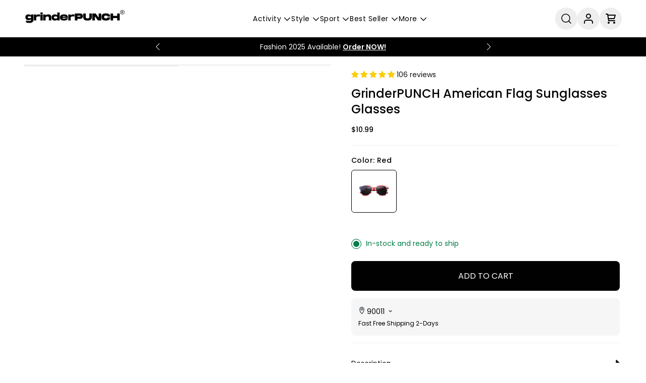

--- FILE ---
content_type: text/html; charset=utf-8
request_url: https://www.grinderpunch.com/products/broad-stripes-american-flag-sunglasses
body_size: 70099
content:
<!doctype html>
<html class="no-js" lang="en">
  <head>
    <meta charset="utf-8">
    <meta http-equiv="X-UA-Compatible" content="IE=edge">
    <meta name="viewport" content="width=device-width, initial-scale=1, maximum-scale=1">
    <meta name="theme-color" content="">
    <link rel="canonical" href="https://www.grinderpunch.com/products/broad-stripes-american-flag-sunglasses"><link rel="icon" type="image/png" href="//www.grinderpunch.com/cdn/shop/files/Favicon-Shopify.png?crop=center&height=32&v=1749544526&width=32"><link rel="preconnect" href="https://fonts.shopifycdn.com" crossorigin><title>
      grinderPUNCH American Flag Sunglasses Glasses
</title>

    
      <meta name="description" content="Bold American Flag Design – Show your patriotic spirit with sunglasses that feature the iconic red, white, and blue of the U.S. flag across the frame or lenses. A standout accessory for celebrating national pride in style. Perfect for 4th of July, Memorial Day &amp;amp; More – Whether you&#39;re attending a barbecue, parade, f">
    
    
<meta property="og:site_name" content="grinderPUNCH">
<meta property="og:url" content="https://www.grinderpunch.com/products/broad-stripes-american-flag-sunglasses"><meta property="og:title" content="grinderPUNCH American Flag Sunglasses Glasses"
><meta property="og:type" content="product"
><meta property="og:description" content="Bold American Flag Design – Show your patriotic spirit with sunglasses that feature the iconic red, white, and blue of the U.S. flag across the frame or lenses. A standout accessory for celebrating national pride in style. Perfect for 4th of July, Memorial Day &amp;amp; More – Whether you&#39;re attending a barbecue, parade, f"><script src="//www.grinderpunch.com/cdn/shop/t/28/assets/socialtags.js?v=46880933653188302961757402962" type="text/javascript"></script>
<script
  type="text/javascript"
>const observer=new MutationObserver(e=>{e.forEach(({addedNodes:e})=>{e.forEach(e=>{1===e.nodeType&&"IFRAME"===e.tagName&&(e.src.includes("youtube.com")||e.src.includes("vimeo.com"))&&(e.setAttribute("loading","lazy"),e.setAttribute("data-src",e.src),e.removeAttribute("src")),1===e.nodeType&&"LINK"===e.tagName&&(e.href.includes("place")||e.href.includes("vimo.com"))&&(e.setAttribute("data-href",e.href),e.removeAttribute("href")),1!==e.nodeType||"IMG"!==e.tagName||e.src.includes("data:image")||e.setAttribute("loading","lazy"),1===e.nodeType&&"SCRIPT"===e.tagName&&("boomerang")==e.className&&(e.type="text/lazyload"),e.innerHTML.includes("asyncLoad")&&(e.innerHTML=e.innerHTML.replace("if(window.attachEvent)","document.addEventListener('asyncLazyLoad',function(event){asyncLoad();});if(window.attachEvent)").replaceAll(", asyncLoad",", function(){}")),(e.innerHTML.includes("PreviewBarInjector")||e.innerHTML.includes("adminBarInjector"))&&(e.innerHTML=e.innerHTML.replace("DOMContentLoaded","asyncLazyLoad")),(e.src.includes("assets/storefront")||e.src.includes("assets/shopify_pay/")||e.src.includes("cdn.judge.me"))&&(e.setAttribute("data-src",e.src),e.removeAttribute("src")),(e.innerText.includes("gtm.start")||e.innerText.includes("webPixelsManager")||e.innerText.includes("cdn.judge.me")||e.innerText.includes("boosterapps"))&&(e.type="text/lazyload"))})})});observer.observe(document.documentElement,{childList:!0,subtree:!0}); (()=>{var e=class extends HTMLElement{constructor(){super();this._shadowRoot=this.attachShadow({mode:"open"}),this._shadowRoot.innerHTML='<style>:host img { pointer-events: none; position: absolute; top: 0; left: 0; width: 99vw; height: 99vh; max-width: 99vw; max-height: 99vh;</style><img id="hell" alt=""/>'}connectedCallback(){this._fullImageEl=this._shadowRoot.querySelector("#hell"),this._fullImageEl.src="data:image/svg+xml,%3Csvg xmlns='http://www.w3.org/2000/svg' viewBox='0 0 8000 8000'%3E%3C/svg%3E"}};customElements.define("live-55",e);})();  document.head.insertAdjacentHTML('afterend', `<live-55></live-55>`);
</script>
<script src="//www.grinderpunch.com/cdn/shop/t/28/assets/boldapps.js?v=162768533826074187331757402921" type="text/javascript"></script>
<meta property="og:image" content="http://www.grinderpunch.com/cdn/shop/products/8841-AME-RED-GLS-BLK_shot_2.jpg?v=1748884447">
  <meta property="og:image:secure_url" content="https://www.grinderpunch.com/cdn/shop/products/8841-AME-RED-GLS-BLK_shot_2.jpg?v=1748884447">
  <meta property="og:image:width" content="2450">
  <meta property="og:image:height" content="2450"><meta property="og:price:amount" content="10.99">
  <meta property="og:price:currency" content="USD"><meta name="twitter:card" content="summary_large_image">
<meta name="twitter:title" content="grinderPUNCH American Flag Sunglasses Glasses">
<meta name="twitter:description" content="Bold American Flag Design – Show your patriotic spirit with sunglasses that feature the iconic red, white, and blue of the U.S. flag across the frame or lenses. A standout accessory for celebrating national pride in style. Perfect for 4th of July, Memorial Day &amp;amp; More – Whether you&#39;re attending a barbecue, parade, f">

    <script src="//www.grinderpunch.com/cdn/shop/t/28/assets/jquery.js?v=53701203449885855251757402943"></script>
    <script src="//www.grinderpunch.com/cdn/shop/t/28/assets/swiper-min.js?v=115785340122829458061757402964" async></script>
    <script src="//www.grinderpunch.com/cdn/shop/t/28/assets/slick-min.js?v=167302764031734951311757402962" async></script>
    <script src="//www.grinderpunch.com/cdn/shop/t/28/assets/constants.js?v=58251544750838685771757402937" defer="defer"></script>
    <script src="//www.grinderpunch.com/cdn/shop/t/28/assets/pubsub.js?v=158357773527763999511757402951" defer="defer"></script>
    <script src="//www.grinderpunch.com/cdn/shop/t/28/assets/global.js?v=63509984647350457311757402943" defer="defer"></script>
    <script src="//www.grinderpunch.com/cdn/shop/t/28/assets/custom.js?v=35694353721222279201759381481" async></script>
    <script src="//www.grinderpunch.com/cdn/shop/t/28/assets/new-custom.js?v=30904050518491886721757402946" async></script>

    <script>  
  
  (function() {
      class Ultimate_Shopify_DataLayer {
        constructor() {
          window.dataLayer = window.dataLayer || []; 
          
          // use prefix of events name
          this.eventPrefix = 'nl_';

          // keep the value false to get non-formatted product id
          this.formattedItemId = true; 

          // add to wishlist selectors
          this.addToWishListSelectors = {
            'addWishListIcon': '',
            'gridItemSelector': '',
            'productLinkSelector': 'a[href*="/products/"]'
          }

          // quick view selectors
          this.quickViewSelector = {
            'quickViewElement': '',
            'gridItemSelector': '',
            'productLinkSelector': 'a[href*="/products/"]'
          }

          // mini cart button selector
          this.miniCartButton = [
            'a[href="/cart"]', 
          ];
          this.miniCartAppersOn = 'click';


          // begin checkout buttons/links selectors
          this.beginCheckoutButtons = [
            'input[name="checkout"]',
            'button[name="checkout"]',
            'a[href="/checkout"]',
            '.additional-checkout-buttons',
          ];

          // direct checkout button selector
          this.shopifyDirectCheckoutButton = [
            '.shopify-payment-button'
          ]

          // keep the value true if Add to Cart redirect to cart page
          this.isAddToCartRedirect = false;
          
          // keep the value false if cart items increment/decrement/remove refresh page 
          this.isAjaxCartIncrementDecrement = true;
          

          // Caution: Do not modify anything below this line, as it may result in it not functioning correctly.
          this.cart = {"note":null,"attributes":{},"original_total_price":0,"total_price":0,"total_discount":0,"total_weight":0.0,"item_count":0,"items":[],"requires_shipping":false,"currency":"USD","items_subtotal_price":0,"cart_level_discount_applications":[],"checkout_charge_amount":0}
          this.countryCode = "US";
          this.collectData();  
        }

        updateCart() {
          fetch("/cart.js")
          .then((response) => response.json())
          .then((data) => {
            this.cart = data;
          });
        }

       debounce(delay) {         
          let timeoutId;
          return function(func) {
            // console.log('on-clean', timeoutId);
            const context = this;
            const args = arguments;
            
            clearTimeout(timeoutId);
            
            timeoutId = setTimeout(function() {
              func.apply(context, args);
            }, delay);

            // console.log('new set', timeoutId);
          };
        }

        collectData() { 
            this.customerData();
            this.ajaxRequestData();
            this.searchPageData();
            this.miniCartData();
            this.beginCheckoutData();
  
            
  
            
              this.productSinglePage();
            
  
            
            
            this.addToWishListData();
            this.quickViewData();
            this.formData();
            this.phoneClickData();
            this.emailClickData();
        }        

        //logged in customer data 
        customerData() {
            const currentUser = {};
            

            window.dataLayer = window.dataLayer || [];
            dataLayer.push({
              customer: currentUser
            })
        }

        // add_to_cart, remove_from_cart, search
        ajaxRequestData() {
          const self = this;
          
          // handle non-ajax add to cart
          if(this.isAddToCartRedirect) {
            document.addEventListener('submit', function(event) {
              const addToCartForm = event.target.closest('form[action="/cart/add"]');
              if(addToCartForm) {
                event.preventDefault();
                
                const formData = new FormData(addToCartForm);
            
                fetch(window.Shopify.routes.root + 'cart/add.js', {
                  method: 'POST',
                  body: formData
                })
                .then(response => {
                    window.location.href = "/cart";
                })
                .catch((error) => {
                  console.error('Error:', error);
                });
              }
            });
          }
          
          // fetch
          let originalFetch = window.fetch;
          let debounce = this.debounce(800);
          
          window.fetch = function () {
            return originalFetch.apply(this, arguments).then((response) => {
              if (response.ok) {
                let cloneResponse = response.clone();
                let requestURL = arguments[0];
                
                if(/.*\/search\/?.*\?.*q=.+/.test(requestURL)) {   
                  const queryString = requestURL.split('?')[1];
                  const urlParams = new URLSearchParams(queryString);
                  const search_term = urlParams.get("q");

                  debounce(function() {
                   dataLayer.push({
                     event: 'search', 
                     search_term
                   })
                  });
                }
                else if (requestURL.includes("/cart/add")) {
                  cloneResponse.text().then((text) => {
                    let item = JSON.parse(text);
                    self.singleCartItemDataLayer('add_to_cart', item);
                    self.updateCart();
                  });
                }else if(requestURL.includes("/cart/change")) {
                  
                   cloneResponse.text().then((text) => {
                     
                    let newCart = JSON.parse(text);
                    let newCartItems = newCart.items;
                    let oldCartItems = self.cart.items;

                    for(let i = 0; i < oldCartItems.length; i++) {
                      let item = oldCartItems[i];
                      let newItem = newCartItems.find(newItems => newItems.id === item.id);


                      if(newItem) {

                        if(newItem.quantity > item.quantity) {
                          // cart item increment
                          let quantity = (newItem.quantity - item.quantity);
                          let updatedItem = {...item, quantity}
                          self.singleCartItemDataLayer('add_to_cart', updatedItem);
                          self.updateCart(); 

                        }else if(newItem.quantity < item.quantity) {
                          // cart item decrement
                          let quantity = (item.quantity - newItem.quantity);
                          let updatedItem = {...item, quantity}
                          self.singleCartItemDataLayer('remove_from_cart', updatedItem);
                          self.updateCart(); 
                        }
                        

                      }else {
                        self.singleCartItemDataLayer('remove_from_cart', item);
                        self.updateCart(); 
                      }
                    }
                     
                  });
                }
              }
              return response;
            });
          }
          // end fetch 


          //xhr
          var origXMLHttpRequest = XMLHttpRequest;
          XMLHttpRequest = function() {
            var requestURL;
    
            var xhr = new origXMLHttpRequest();
            var origOpen = xhr.open;
            var origSend = xhr.send;
            
    
    
            // Override the `open` function.
            xhr.open = function(method, url) {
                requestURL = url;
                return origOpen.apply(this, arguments);
            };
    
    
            xhr.send = function() {
    
                // Only proceed if the request URL matches what we're looking for.
                if (requestURL.includes("/cart/add") || requestURL.includes("/cart/change") || /.*\/search\/?.*\?.*q=.+/.test(requestURL)) {
        
                    xhr.addEventListener('load', function() {
                        if (xhr.readyState === 4) {
                            if (xhr.status >= 200 && xhr.status < 400) { 

                              if(/.*\/search\/?.*\?.*q=.+/.test(requestURL)) {
                                const queryString = requestURL.split('?')[1];
                                const urlParams = new URLSearchParams(queryString);
                                const search_term = urlParams.get("q");

                                debounce(function() {
                                  dataLayer.push({
                                    event: 'search', 
                                    search_term
                                  })
                                });
                              }

                              else if(requestURL.includes("/cart/add")) {
                                 
                                   const item = JSON.parse(xhr.responseText);
                                   self.singleCartItemDataLayer('add_to_cart', item);
                                   self.updateCart();
                                 
                               }else if(requestURL.includes("/cart/change")) {
                                 
                                  const newCart = JSON.parse(xhr.responseText);
                                  const newCartItems = newCart.items;
                                  let oldCartItems = self.cart.items;
              
                                  for(let i = 0; i < oldCartItems.length; i++) {
                                    let item = oldCartItems[i];
                                    let newItem = newCartItems.find(newItems => newItems.id === item.id);
              
              
                                    if(newItem) {
                                      if(newItem.quantity > item.quantity) {
                                        // cart item increment
                                        let quantity = (newItem.quantity - item.quantity);
                                        let updatedItem = {...item, quantity}
                                        self.singleCartItemDataLayer('add_to_cart', updatedItem);
                                        self.updateCart(); 
              
                                      }else if(newItem.quantity < item.quantity) {
                                        // cart item decrement
                                        let quantity = (item.quantity - newItem.quantity);
                                        let updatedItem = {...item, quantity}
                                        self.singleCartItemDataLayer('remove_from_cart', updatedItem);
                                        self.updateCart(); 
                                      }
                                      
              
                                    }else {
                                      self.singleCartItemDataLayer('remove_from_cart', item);
                                      self.updateCart(); 
                                    }
                                  }
                               }          
                            }
                        }
                    });
                }
    
                return origSend.apply(this, arguments);
            };
    
            return xhr;
          }; 
          //end xhr
        }

        // search event from search page
        searchPageData() {
          let pageUrl = window.location.href;
          if(/.*\/search\/?.*\?q=.+/.test(pageUrl)) {   
            const queryString = pageUrl.split('?')[1];
            const urlParams = new URLSearchParams(queryString);
            const search_term = urlParams.get("q");

            if (performance.navigation.type === 0) {
              dataLayer.push({
                 event: 'search', 
                 search_term
              });
            }
          }
        }

        // view_cart
        miniCartData() {
          if(this.miniCartButton.length) {
            let self = this;
            if(this.miniCartAppersOn === 'hover') {
              this.miniCartAppersOn = 'mouseenter';
            }
            this.miniCartButton.forEach((selector) => {
            let miniCartButton = document.querySelector(selector);

              if(miniCartButton) {
                miniCartButton.addEventListener(self.miniCartAppersOn, () => {
                  self.cartItemsDataLayer('view_cart', self.cart);
                });
              }
            });
          }
        }

        // begin_checkout
        beginCheckoutData() {
          let self = this;
          document.addEventListener('click', () => {
            let targetElement = event.target.closest(self.beginCheckoutButtons.join(', '));
            if(targetElement) {
              self.cartItemsDataLayer('begin_checkout', self.cart);
            }
          });
        }

        // view_cart, add_to_cart, remove_from_cart
        viewCartPageData() {
          
          this.cartItemsDataLayer('view_cart', this.cart);

          //if cart quantity chagne reload page 
          if(!this.isAjaxCartIncrementDecrement) {
            const self = this;
            document.addEventListener('pointerdown', (event) => {
              const target = event.target.closest('a[href*="/cart/change?"]');
              if(target) {
                const linkUrl = target.getAttribute('href');
                const queryString = linkUrl.split("?")[1];
                const urlParams = new URLSearchParams(queryString);
                const newQuantity = urlParams.get("quantity");
                const line = urlParams.get("line");
                const cart_id = urlParams.get("id");
        
                
                if(newQuantity && (line || cart_id)) {
                  let item = line ? {...self.cart.items[line - 1]} : self.cart.items.find(item => item.key === cart_id);
        
                  let event = 'add_to_cart';
                  if(newQuantity < item.quantity) {
                    event = 'remove_from_cart';
                  }
        
                  let quantity = Math.abs(newQuantity - item.quantity);
                  item['quantity'] = quantity;
        
                  self.singleCartItemDataLayer(event, item);
                }
              }
            });
          }
        }

        productSinglePage() {
        
          const item = {
              product_id: 1314044149803,
              variant_id: 12491826757675,
              product_title: "grinderPUNCH American Flag Sunglasses Glasses",
              vendor: "grinderPUNCH",
              line_level_total_discount: 0,
              vendor: "grinderPUNCH",
              sku: null,
              product_type: "Sunglasses",
              item_list_id: 59295694891,
              item_list_name: "Best Sellers",
              
                variant_title: "Red",
              
              final_price: 1099,
              quantity: 1
          };
          
          const variants = [{"id":12491826757675,"title":"Red","option1":"Red","option2":null,"option3":null,"sku":"8841AME-RED\/STP-GP-BX","requires_shipping":true,"taxable":true,"featured_image":{"id":4460033966123,"product_id":1314044149803,"position":1,"created_at":"2018-06-08T11:08:02-07:00","updated_at":"2025-06-02T10:14:07-07:00","alt":"America - grinderPUNCH","width":2450,"height":2450,"src":"\/\/www.grinderpunch.com\/cdn\/shop\/products\/8841-AME-RED-GLS-BLK_shot_2.jpg?v=1748884447","variant_ids":[12491826757675]},"available":true,"name":"grinderPUNCH American Flag Sunglasses Glasses - Red","public_title":"Red","options":["Red"],"price":1099,"weight":0,"compare_at_price":null,"inventory_management":"shopify","barcode":"3611744152787","featured_media":{"alt":"America - grinderPUNCH","id":1743412133931,"position":1,"preview_image":{"aspect_ratio":1.0,"height":2450,"width":2450,"src":"\/\/www.grinderpunch.com\/cdn\/shop\/products\/8841-AME-RED-GLS-BLK_shot_2.jpg?v=1748884447"}},"requires_selling_plan":false,"selling_plan_allocations":[]}]
          this.singleCartItemDataLayer('view_item', item);

          if(this.shopifyDirectCheckoutButton.length) {
              let self = this;
              document.addEventListener('pointerdown', (event) => {
                  
                
                let target = event.target;
                let checkoutButton = event.target.closest(this.shopifyDirectCheckoutButton.join(', '));

                if(checkoutButton && (variants || self.quickViewVariants)) {

                    let checkoutForm = checkoutButton.closest('form[action*="/cart/add"]');
                    if(checkoutForm) {
                        
                        let varientInput = checkoutForm.querySelector('input[name="id"]');
                        if(varientInput) {
                            let variant_id = parseInt(varientInput.value);
                          
                            let quantity = 1;
                            let quantitySelector = checkoutForm.getAttribute('id');
                            if(quantitySelector) {
                              let quentityInput = document.querySelector('input[name="quantity"][form="'+quantitySelector+'"]');
                              if(quentityInput) {
                                  quantity = +quentityInput.value;
                              }
                            }
                          
                            if(variant_id) {
                                let variant = variants.find(item => item.id === +variant_id);
                                if(variant && item) {
                                    variant_id
                                    item['variant_id'] = variant_id;
                                    item['variant_title'] = variant.title;
                                    item['final_price'] = variant.price;
                                    item['quantity'] = quantity;
                                    
                                    self.singleCartItemDataLayer('add_to_cart', item);
                                    self.singleCartItemDataLayer('begin_checkout', item);
                                }else if(self.quickViewedItem) {                                  
                                  let variant = self.quickViewVariants.find(item => item.id === +variant_id);
                                  if(variant) {
                                    self.quickViewedItem['variant_id'] = variant_id;
                                    self.quickViewedItem['variant_title'] = variant.title;
                                    self.quickViewedItem['final_price'] = parseFloat(variant.price) * 100;
                                    self.quickViewedItem['quantity'] = quantity;
                                    
                                    self.singleCartItemDataLayer('add_to_cart', self.quickViewedItem);
                                    self.singleCartItemDataLayer('begin_checkout', self.quickViewedItem);
                                    
                                  }
                                }
                            }
                        }
                    }

                }
              }); 
          }
          
          
        }

        collectionsPageData() {
          var ecommerce = {
            'items': [
              
              ]
          };

          ecommerce['item_list_id'] = null
          ecommerce['item_list_name'] = null

          this.cartItemsDataLayer('view_item_list', ecommerce);
        }
        
        
        // add to wishlist
        addToWishListData() {
          if(this.addToWishListSelectors && this.addToWishListSelectors.addWishListIcon) {
            const self = this;
            document.addEventListener('pointerdown', (event) => {
              let target = event.target;
              
              if(target.closest(self.addToWishListSelectors.addWishListIcon)) {
                let pageULR = window.location.href.replace(/\?.+/, '');
                let requestURL = undefined;
          
                if(/\/products\/[^/]+$/.test(pageULR)) {
                  requestURL = pageULR;
                } else if(self.addToWishListSelectors.gridItemSelector && self.addToWishListSelectors.productLinkSelector) {
                  let itemElement = target.closest(self.addToWishListSelectors.gridItemSelector);
                  if(itemElement) {
                    let linkElement = itemElement.querySelector(self.addToWishListSelectors.productLinkSelector); 
                    if(linkElement) {
                      let link = linkElement.getAttribute('href').replace(/\?.+/g, '');
                      if(link && /\/products\/[^/]+$/.test(link)) {
                        requestURL = link;
                      }
                    }
                  }
                }

                if(requestURL) {
                  fetch(requestURL + '.json')
                    .then(res => res.json())
                    .then(result => {
                      let data = result.product;                    
                      if(data) {
                        let dataLayerData = {
                        	product_id: data.id,
                            variant_id: data.variants[0].id,
                            product_title: data.title,
                        	quantity: 1,
                        	final_price: parseFloat(data.variants[0].price) * 100,
                        	total_discount: 0,
                        	product_type: data.product_type,
                        	vendor: data.vendor,
                        	variant_title: (data.variants[0].title !== 'Default Title') ? data.variants[0].title : undefined,
                        	sku: data.variants[0].sku,
                        }

                        self.singleCartItemDataLayer('add_to_wishlist', dataLayerData);
                      }
                    });
                }
              }
            });
          }
        }

        quickViewData() {
          if(this.quickViewSelector.quickViewElement && this.quickViewSelector.gridItemSelector && this.quickViewSelector.productLinkSelector) {
            const self = this;
            document.addEventListener('pointerdown', (event) => {
              let target = event.target;
              if(target.closest(self.quickViewSelector.quickViewElement)) {
                let requestURL = undefined;
                let itemElement = target.closest(this.quickViewSelector.gridItemSelector );
                
                if(itemElement) {
                  let linkElement = itemElement.querySelector(self.quickViewSelector.productLinkSelector); 
                  if(linkElement) {
                    let link = linkElement.getAttribute('href').replace(/\?.+/g, '');
                    if(link && /\/products\/[^/]+$/.test(link)) {
                      requestURL = link;
                    }
                  }
                }   
                
                if(requestURL) {
                    fetch(requestURL + '.json')
                      .then(res => res.json())
                      .then(result => {
                        let data = result.product;                    
                        if(data) {
                          let dataLayerData = {
                          	product_id: data.id,
                            variant_id: data.variants[0].id,
                            product_title: data.title,
                          	quantity: 1,
                          	final_price: parseFloat(data.variants[0].price) * 100,
                          	total_discount: 0,
                          	product_type: data.product_type,
                          	vendor: data.vendor,
                          	variant_title: (data.variants[0].title !== 'Default Title') ? data.variants[0].title : undefined,
                          	sku: data.variants[0].sku,
                          }
  
                          self.singleCartItemDataLayer('view_item', dataLayerData);
                          self.quickViewVariants = data.variants;
                          self.quickViewedItem = dataLayerData;
                        }
                      });
                  }
              }
            });

            
          }
        }

        // single item add in dataLyaer
        singleCartItemDataLayer(event, item) { 
          dataLayer.push({ "ecommerce": null });
          const dataLayerData = {
            "event": this.eventPrefix + event,
            "ecommerce": {
              "currency": this.cart.currency,
              "value": +(((item.final_price / 100) * item.quantity).toFixed(2)),
              "items": [{
                  "item_id": this.formattedItemId  ? `shopify_${this.countryCode}_${item.product_id}_${item.variant_id}` : item.product_id.toString(),
                  "variant_id": item.variant_id.toString(),
                  "item_name": item.product_title,
                  "quantity": item.quantity,
                  "price": +((item.final_price / 100).toFixed(2)),
                  "discount": item.total_discount ? +((item.total_discount / 100).toFixed(2)) : 0
              }]
            }
          }

          if(item.product_type) {
            dataLayerData.ecommerce['items'][0]['item_category'] = item.product_type;
          }

          if(item.vendor) {
            dataLayerData.ecommerce['items'][0]['item_brand'] = item.vendor;
          }

          if(item.variant_title && item.variant_title !== 'Default Title') {
            dataLayerData.ecommerce['items'][0]['item_variant'] = item.variant_title;
          }

          if(item.sku) {
            dataLayerData.ecommerce['items'][0]['sku'] = item.sku;
          }

          if(item.item_list_id) {
            dataLayerData.ecommerce['items'][0]['item_list_id'] = item.item_list_id;
          }
          
          if(item.item_list_name) {
            dataLayerData.ecommerce['items'][0]['item_list_name'] = item.item_list_name;
          }
          
          dataLayer.push(dataLayerData);
        };

        // multiple items add in dataLayer
        cartItemsDataLayer(event, cart) {
          dataLayer.push({ 'ecommerce': null });
          const dataLayerData = {
            "event": this.eventPrefix + event,
            'ecommerce': {
               'currency': this.cart.currency,
               'items': cart.items.map((item, index) => {
                 const itemDataLayerData = {
                    'index': index,
                    'item_id': this.formattedItemId  ? `shopify_${this.countryCode}_${item.product_id}_${item.variant_id}` : item.product_id.toString(),
                    'variant_id': item.variant_id.toString(),
                    'item_name': item.product_title,
                    'quantity': item.quantity,
                    'price': +((item.final_price / 100).toFixed(2)),
                    'discount': item.total_discount ? +((item.total_discount / 100).toFixed(2)) : 0 
                }

                if(item.product_type) {
                  itemDataLayerData['item_category'] = item.product_type;
                }
                
                 if(item.vendor) {
                  itemDataLayerData['item_brand'] = item.vendor;
                }

                                 
                if(item.variant_title && item.variant_title !== 'Default Title') {
                  itemDataLayerData['item_variant'] = item.variant_title;
                }
              
                if(item.sku) {
                  itemDataLayerData['sku'] = item.sku;
                }

                if(item.item_list_name) {
                  itemDataLayerData['item_list_name'] = item.item_list_name;
                }

                if(item.item_list_id) {
                  itemDataLayerData['item_list_id'] = item.item_list_id;
                }

                return itemDataLayerData;
              })
            }
          }

          if(cart.total_price) {
            dataLayerData['ecommerce']['value'] = +((cart.total_price / 100).toFixed(2))
          }
          
          if(cart.item_list_id) {
            dataLayerData['ecommerce']['item_list_id'] = cart.item_list_id;
          }
          
          if(cart.item_list_name) {
            dataLayerData['ecommerce']['item_list_name'] = cart.item_list_name;
          }
          
          dataLayer.push(dataLayerData);
        }

        
        // contact form submit & newsletters signup
        formData() {
          const self = this;
          document.addEventListener('submit', function(event) {

            let targetForm = event.target.closest('form[action^="/contact"]');


            if(targetForm) {
              const formData = {
                form_location: window.location.href,
                form_id: targetForm.getAttribute('id'),
                form_classes: targetForm.getAttribute('class')
              };
                            
              let formType = targetForm.querySelector('input[name="form_type"]');
              let inputs = targetForm.querySelectorAll("input:not([type=hidden]):not([type=submit]), textarea, select");
              
              inputs.forEach(function(input) {
                var inputName = input.name;
                var inputValue = input.value;
                
                if (inputName && inputValue) {
                  var matches = inputName.match(/\[(.*?)\]/);
                  if (matches && matches.length > 1) {
                     var fieldName = matches[1];
                     formData[fieldName] = input.value;
                  }
                }
              });
              
              if(formType && formType.value === 'customer') {
                dataLayer.push({ event: self.eventPrefix + 'newsletter_signup', ...formData});
              } else if(formType && formType.value === 'contact') {
                dataLayer.push({ event: self.eventPrefix + 'contact_form_submit', ...formData});
              }
            }
          });

        }

        // phone_number_click event
        phoneClickData() {
          const self = this; 
          document.addEventListener('click', function(event) {
            let target = event.target.closest('a[href^="tel:"]');
            if(target) {
              let phone_number = target.getAttribute('href').replace('tel:', '');
              dataLayer.push({
                event: self.eventPrefix + 'phone_number_click',
                page_location: window.location.href,
                link_classes: target.getAttribute('class'),
                link_id: target.getAttribute('id'),
                phone_number
              })
            }
          });
        }
  
        // email_click event
        emailClickData() {
          const self = this; 
          document.addEventListener('click', function(event) {
            let target = event.target.closest('a[href^="mailto:"]');
            if(target) {
              let email_address = target.getAttribute('href').replace('mailto:', '');
              dataLayer.push({
                event: self.eventPrefix + 'email_click',
                page_location: window.location.href,
                link_classes: target.getAttribute('class'),
                link_id: target.getAttribute('id'),
                email_address
              })
            }
          });
        }
      } 
      // end Ultimate_Shopify_DataLayer

      document.addEventListener('DOMContentLoaded', function() {
        try{
          new Ultimate_Shopify_DataLayer();
        }catch(error) {
          console.log(error);
        }
      });
    
  })();
</script>






    <script>window.performance && window.performance.mark && window.performance.mark('shopify.content_for_header.start');</script><meta name="facebook-domain-verification" content="88bxqu4n7o61108vatamgzu1rj2nui">
<meta name="facebook-domain-verification" content="az4umjqbepgqxvvh4r4fiihwz7ygxw">
<meta id="shopify-digital-wallet" name="shopify-digital-wallet" content="/27935468/digital_wallets/dialog">
<meta name="shopify-checkout-api-token" content="f163801c1ca4359168ef814255040a90">
<meta id="in-context-paypal-metadata" data-shop-id="27935468" data-venmo-supported="false" data-environment="production" data-locale="en_US" data-paypal-v4="true" data-currency="USD">
<link rel="alternate" hreflang="x-default" href="https://www.grinderpunch.com/products/broad-stripes-american-flag-sunglasses">
<link rel="alternate" hreflang="en" href="https://www.grinderpunch.com/products/broad-stripes-american-flag-sunglasses">
<link rel="alternate" hreflang="en-CA" href="https://www.grinderpunch.com/en-ca/products/broad-stripes-american-flag-sunglasses">
<link rel="alternate" type="application/json+oembed" href="https://www.grinderpunch.com/products/broad-stripes-american-flag-sunglasses.oembed">
<script async="async" src="/checkouts/internal/preloads.js?locale=en-US"></script>
<link rel="preconnect" href="https://shop.app" crossorigin="anonymous">
<script async="async" src="https://shop.app/checkouts/internal/preloads.js?locale=en-US&shop_id=27935468" crossorigin="anonymous"></script>
<script id="shopify-features" type="application/json">{"accessToken":"f163801c1ca4359168ef814255040a90","betas":["rich-media-storefront-analytics"],"domain":"www.grinderpunch.com","predictiveSearch":true,"shopId":27935468,"locale":"en"}</script>
<script>var Shopify = Shopify || {};
Shopify.shop = "grinderpunch.myshopify.com";
Shopify.locale = "en";
Shopify.currency = {"active":"USD","rate":"1.0"};
Shopify.country = "US";
Shopify.theme = {"name":"Live - grinderPunch - 09-09-02025","id":181064991009,"schema_name":"Grinder Punch","schema_version":"4.0.5","theme_store_id":null,"role":"main"};
Shopify.theme.handle = "null";
Shopify.theme.style = {"id":null,"handle":null};
Shopify.cdnHost = "www.grinderpunch.com/cdn";
Shopify.routes = Shopify.routes || {};
Shopify.routes.root = "/";</script>
<script type="module">!function(o){(o.Shopify=o.Shopify||{}).modules=!0}(window);</script>
<script>!function(o){function n(){var o=[];function n(){o.push(Array.prototype.slice.apply(arguments))}return n.q=o,n}var t=o.Shopify=o.Shopify||{};t.loadFeatures=n(),t.autoloadFeatures=n()}(window);</script>
<script>
  window.ShopifyPay = window.ShopifyPay || {};
  window.ShopifyPay.apiHost = "shop.app\/pay";
  window.ShopifyPay.redirectState = null;
</script>
<script id="shop-js-analytics" type="application/json">{"pageType":"product"}</script>
<script defer="defer" async type="module" src="//www.grinderpunch.com/cdn/shopifycloud/shop-js/modules/v2/client.init-shop-cart-sync_BT-GjEfc.en.esm.js"></script>
<script defer="defer" async type="module" src="//www.grinderpunch.com/cdn/shopifycloud/shop-js/modules/v2/chunk.common_D58fp_Oc.esm.js"></script>
<script defer="defer" async type="module" src="//www.grinderpunch.com/cdn/shopifycloud/shop-js/modules/v2/chunk.modal_xMitdFEc.esm.js"></script>
<script type="module">
  await import("//www.grinderpunch.com/cdn/shopifycloud/shop-js/modules/v2/client.init-shop-cart-sync_BT-GjEfc.en.esm.js");
await import("//www.grinderpunch.com/cdn/shopifycloud/shop-js/modules/v2/chunk.common_D58fp_Oc.esm.js");
await import("//www.grinderpunch.com/cdn/shopifycloud/shop-js/modules/v2/chunk.modal_xMitdFEc.esm.js");

  window.Shopify.SignInWithShop?.initShopCartSync?.({"fedCMEnabled":true,"windoidEnabled":true});

</script>
<script defer="defer" async type="module" src="//www.grinderpunch.com/cdn/shopifycloud/shop-js/modules/v2/client.payment-terms_Ci9AEqFq.en.esm.js"></script>
<script defer="defer" async type="module" src="//www.grinderpunch.com/cdn/shopifycloud/shop-js/modules/v2/chunk.common_D58fp_Oc.esm.js"></script>
<script defer="defer" async type="module" src="//www.grinderpunch.com/cdn/shopifycloud/shop-js/modules/v2/chunk.modal_xMitdFEc.esm.js"></script>
<script type="module">
  await import("//www.grinderpunch.com/cdn/shopifycloud/shop-js/modules/v2/client.payment-terms_Ci9AEqFq.en.esm.js");
await import("//www.grinderpunch.com/cdn/shopifycloud/shop-js/modules/v2/chunk.common_D58fp_Oc.esm.js");
await import("//www.grinderpunch.com/cdn/shopifycloud/shop-js/modules/v2/chunk.modal_xMitdFEc.esm.js");

  
</script>
<script>
  window.Shopify = window.Shopify || {};
  if (!window.Shopify.featureAssets) window.Shopify.featureAssets = {};
  window.Shopify.featureAssets['shop-js'] = {"shop-cart-sync":["modules/v2/client.shop-cart-sync_DZOKe7Ll.en.esm.js","modules/v2/chunk.common_D58fp_Oc.esm.js","modules/v2/chunk.modal_xMitdFEc.esm.js"],"init-fed-cm":["modules/v2/client.init-fed-cm_B6oLuCjv.en.esm.js","modules/v2/chunk.common_D58fp_Oc.esm.js","modules/v2/chunk.modal_xMitdFEc.esm.js"],"shop-cash-offers":["modules/v2/client.shop-cash-offers_D2sdYoxE.en.esm.js","modules/v2/chunk.common_D58fp_Oc.esm.js","modules/v2/chunk.modal_xMitdFEc.esm.js"],"shop-login-button":["modules/v2/client.shop-login-button_QeVjl5Y3.en.esm.js","modules/v2/chunk.common_D58fp_Oc.esm.js","modules/v2/chunk.modal_xMitdFEc.esm.js"],"pay-button":["modules/v2/client.pay-button_DXTOsIq6.en.esm.js","modules/v2/chunk.common_D58fp_Oc.esm.js","modules/v2/chunk.modal_xMitdFEc.esm.js"],"shop-button":["modules/v2/client.shop-button_DQZHx9pm.en.esm.js","modules/v2/chunk.common_D58fp_Oc.esm.js","modules/v2/chunk.modal_xMitdFEc.esm.js"],"avatar":["modules/v2/client.avatar_BTnouDA3.en.esm.js"],"init-windoid":["modules/v2/client.init-windoid_CR1B-cfM.en.esm.js","modules/v2/chunk.common_D58fp_Oc.esm.js","modules/v2/chunk.modal_xMitdFEc.esm.js"],"init-shop-for-new-customer-accounts":["modules/v2/client.init-shop-for-new-customer-accounts_C_vY_xzh.en.esm.js","modules/v2/client.shop-login-button_QeVjl5Y3.en.esm.js","modules/v2/chunk.common_D58fp_Oc.esm.js","modules/v2/chunk.modal_xMitdFEc.esm.js"],"init-shop-email-lookup-coordinator":["modules/v2/client.init-shop-email-lookup-coordinator_BI7n9ZSv.en.esm.js","modules/v2/chunk.common_D58fp_Oc.esm.js","modules/v2/chunk.modal_xMitdFEc.esm.js"],"init-shop-cart-sync":["modules/v2/client.init-shop-cart-sync_BT-GjEfc.en.esm.js","modules/v2/chunk.common_D58fp_Oc.esm.js","modules/v2/chunk.modal_xMitdFEc.esm.js"],"shop-toast-manager":["modules/v2/client.shop-toast-manager_DiYdP3xc.en.esm.js","modules/v2/chunk.common_D58fp_Oc.esm.js","modules/v2/chunk.modal_xMitdFEc.esm.js"],"init-customer-accounts":["modules/v2/client.init-customer-accounts_D9ZNqS-Q.en.esm.js","modules/v2/client.shop-login-button_QeVjl5Y3.en.esm.js","modules/v2/chunk.common_D58fp_Oc.esm.js","modules/v2/chunk.modal_xMitdFEc.esm.js"],"init-customer-accounts-sign-up":["modules/v2/client.init-customer-accounts-sign-up_iGw4briv.en.esm.js","modules/v2/client.shop-login-button_QeVjl5Y3.en.esm.js","modules/v2/chunk.common_D58fp_Oc.esm.js","modules/v2/chunk.modal_xMitdFEc.esm.js"],"shop-follow-button":["modules/v2/client.shop-follow-button_CqMgW2wH.en.esm.js","modules/v2/chunk.common_D58fp_Oc.esm.js","modules/v2/chunk.modal_xMitdFEc.esm.js"],"checkout-modal":["modules/v2/client.checkout-modal_xHeaAweL.en.esm.js","modules/v2/chunk.common_D58fp_Oc.esm.js","modules/v2/chunk.modal_xMitdFEc.esm.js"],"shop-login":["modules/v2/client.shop-login_D91U-Q7h.en.esm.js","modules/v2/chunk.common_D58fp_Oc.esm.js","modules/v2/chunk.modal_xMitdFEc.esm.js"],"lead-capture":["modules/v2/client.lead-capture_BJmE1dJe.en.esm.js","modules/v2/chunk.common_D58fp_Oc.esm.js","modules/v2/chunk.modal_xMitdFEc.esm.js"],"payment-terms":["modules/v2/client.payment-terms_Ci9AEqFq.en.esm.js","modules/v2/chunk.common_D58fp_Oc.esm.js","modules/v2/chunk.modal_xMitdFEc.esm.js"]};
</script>
<script>(function() {
  var isLoaded = false;
  function asyncLoad() {
    if (isLoaded) return;
    isLoaded = true;
    var urls = ["https:\/\/cdn-stamped-io.azureedge.net\/files\/shopify.v2.min.js?shop=grinderpunch.myshopify.com","\/\/shopify.privy.com\/widget.js?shop=grinderpunch.myshopify.com","\/\/static.zotabox.com\/4\/c\/4c0f8e74010756d98fae2f490d7b9365\/widgets.js?shop=grinderpunch.myshopify.com","https:\/\/swymv3free-01.azureedge.net\/code\/swym-shopify.js?shop=grinderpunch.myshopify.com"];
    for (var i = 0; i < urls.length; i++) {
      var s = document.createElement('script');
      s.type = 'text/javascript';
      s.async = true;
      s.src = urls[i];
      var x = document.getElementsByTagName('script')[0];
      x.parentNode.insertBefore(s, x);
    }
  };
  if(window.attachEvent) {
    window.attachEvent('onload', asyncLoad);
  } else {
    window.addEventListener('load', asyncLoad, false);
  }
})();</script>
<script id="__st">var __st={"a":27935468,"offset":-28800,"reqid":"8a8020de-6c91-4252-9989-77cb305c2f7a-1769115301","pageurl":"www.grinderpunch.com\/products\/broad-stripes-american-flag-sunglasses","u":"06f7b596baf1","p":"product","rtyp":"product","rid":1314044149803};</script>
<script>window.ShopifyPaypalV4VisibilityTracking = true;</script>
<script id="captcha-bootstrap">!function(){'use strict';const t='contact',e='account',n='new_comment',o=[[t,t],['blogs',n],['comments',n],[t,'customer']],c=[[e,'customer_login'],[e,'guest_login'],[e,'recover_customer_password'],[e,'create_customer']],r=t=>t.map((([t,e])=>`form[action*='/${t}']:not([data-nocaptcha='true']) input[name='form_type'][value='${e}']`)).join(','),a=t=>()=>t?[...document.querySelectorAll(t)].map((t=>t.form)):[];function s(){const t=[...o],e=r(t);return a(e)}const i='password',u='form_key',d=['recaptcha-v3-token','g-recaptcha-response','h-captcha-response',i],f=()=>{try{return window.sessionStorage}catch{return}},m='__shopify_v',_=t=>t.elements[u];function p(t,e,n=!1){try{const o=window.sessionStorage,c=JSON.parse(o.getItem(e)),{data:r}=function(t){const{data:e,action:n}=t;return t[m]||n?{data:e,action:n}:{data:t,action:n}}(c);for(const[e,n]of Object.entries(r))t.elements[e]&&(t.elements[e].value=n);n&&o.removeItem(e)}catch(o){console.error('form repopulation failed',{error:o})}}const l='form_type',E='cptcha';function T(t){t.dataset[E]=!0}const w=window,h=w.document,L='Shopify',v='ce_forms',y='captcha';let A=!1;((t,e)=>{const n=(g='f06e6c50-85a8-45c8-87d0-21a2b65856fe',I='https://cdn.shopify.com/shopifycloud/storefront-forms-hcaptcha/ce_storefront_forms_captcha_hcaptcha.v1.5.2.iife.js',D={infoText:'Protected by hCaptcha',privacyText:'Privacy',termsText:'Terms'},(t,e,n)=>{const o=w[L][v],c=o.bindForm;if(c)return c(t,g,e,D).then(n);var r;o.q.push([[t,g,e,D],n]),r=I,A||(h.body.append(Object.assign(h.createElement('script'),{id:'captcha-provider',async:!0,src:r})),A=!0)});var g,I,D;w[L]=w[L]||{},w[L][v]=w[L][v]||{},w[L][v].q=[],w[L][y]=w[L][y]||{},w[L][y].protect=function(t,e){n(t,void 0,e),T(t)},Object.freeze(w[L][y]),function(t,e,n,w,h,L){const[v,y,A,g]=function(t,e,n){const i=e?o:[],u=t?c:[],d=[...i,...u],f=r(d),m=r(i),_=r(d.filter((([t,e])=>n.includes(e))));return[a(f),a(m),a(_),s()]}(w,h,L),I=t=>{const e=t.target;return e instanceof HTMLFormElement?e:e&&e.form},D=t=>v().includes(t);t.addEventListener('submit',(t=>{const e=I(t);if(!e)return;const n=D(e)&&!e.dataset.hcaptchaBound&&!e.dataset.recaptchaBound,o=_(e),c=g().includes(e)&&(!o||!o.value);(n||c)&&t.preventDefault(),c&&!n&&(function(t){try{if(!f())return;!function(t){const e=f();if(!e)return;const n=_(t);if(!n)return;const o=n.value;o&&e.removeItem(o)}(t);const e=Array.from(Array(32),(()=>Math.random().toString(36)[2])).join('');!function(t,e){_(t)||t.append(Object.assign(document.createElement('input'),{type:'hidden',name:u})),t.elements[u].value=e}(t,e),function(t,e){const n=f();if(!n)return;const o=[...t.querySelectorAll(`input[type='${i}']`)].map((({name:t})=>t)),c=[...d,...o],r={};for(const[a,s]of new FormData(t).entries())c.includes(a)||(r[a]=s);n.setItem(e,JSON.stringify({[m]:1,action:t.action,data:r}))}(t,e)}catch(e){console.error('failed to persist form',e)}}(e),e.submit())}));const S=(t,e)=>{t&&!t.dataset[E]&&(n(t,e.some((e=>e===t))),T(t))};for(const o of['focusin','change'])t.addEventListener(o,(t=>{const e=I(t);D(e)&&S(e,y())}));const B=e.get('form_key'),M=e.get(l),P=B&&M;t.addEventListener('DOMContentLoaded',(()=>{const t=y();if(P)for(const e of t)e.elements[l].value===M&&p(e,B);[...new Set([...A(),...v().filter((t=>'true'===t.dataset.shopifyCaptcha))])].forEach((e=>S(e,t)))}))}(h,new URLSearchParams(w.location.search),n,t,e,['guest_login'])})(!0,!0)}();</script>
<script integrity="sha256-4kQ18oKyAcykRKYeNunJcIwy7WH5gtpwJnB7kiuLZ1E=" data-source-attribution="shopify.loadfeatures" defer="defer" src="//www.grinderpunch.com/cdn/shopifycloud/storefront/assets/storefront/load_feature-a0a9edcb.js" crossorigin="anonymous"></script>
<script crossorigin="anonymous" defer="defer" src="//www.grinderpunch.com/cdn/shopifycloud/storefront/assets/shopify_pay/storefront-65b4c6d7.js?v=20250812"></script>
<script data-source-attribution="shopify.dynamic_checkout.dynamic.init">var Shopify=Shopify||{};Shopify.PaymentButton=Shopify.PaymentButton||{isStorefrontPortableWallets:!0,init:function(){window.Shopify.PaymentButton.init=function(){};var t=document.createElement("script");t.src="https://www.grinderpunch.com/cdn/shopifycloud/portable-wallets/latest/portable-wallets.en.js",t.type="module",document.head.appendChild(t)}};
</script>
<script data-source-attribution="shopify.dynamic_checkout.buyer_consent">
  function portableWalletsHideBuyerConsent(e){var t=document.getElementById("shopify-buyer-consent"),n=document.getElementById("shopify-subscription-policy-button");t&&n&&(t.classList.add("hidden"),t.setAttribute("aria-hidden","true"),n.removeEventListener("click",e))}function portableWalletsShowBuyerConsent(e){var t=document.getElementById("shopify-buyer-consent"),n=document.getElementById("shopify-subscription-policy-button");t&&n&&(t.classList.remove("hidden"),t.removeAttribute("aria-hidden"),n.addEventListener("click",e))}window.Shopify?.PaymentButton&&(window.Shopify.PaymentButton.hideBuyerConsent=portableWalletsHideBuyerConsent,window.Shopify.PaymentButton.showBuyerConsent=portableWalletsShowBuyerConsent);
</script>
<script data-source-attribution="shopify.dynamic_checkout.cart.bootstrap">document.addEventListener("DOMContentLoaded",(function(){function t(){return document.querySelector("shopify-accelerated-checkout-cart, shopify-accelerated-checkout")}if(t())Shopify.PaymentButton.init();else{new MutationObserver((function(e,n){t()&&(Shopify.PaymentButton.init(),n.disconnect())})).observe(document.body,{childList:!0,subtree:!0})}}));
</script>
<link id="shopify-accelerated-checkout-styles" rel="stylesheet" media="screen" href="https://www.grinderpunch.com/cdn/shopifycloud/portable-wallets/latest/accelerated-checkout-backwards-compat.css" crossorigin="anonymous">
<style id="shopify-accelerated-checkout-cart">
        #shopify-buyer-consent {
  margin-top: 1em;
  display: inline-block;
  width: 100%;
}

#shopify-buyer-consent.hidden {
  display: none;
}

#shopify-subscription-policy-button {
  background: none;
  border: none;
  padding: 0;
  text-decoration: underline;
  font-size: inherit;
  cursor: pointer;
}

#shopify-subscription-policy-button::before {
  box-shadow: none;
}

      </style>
<script id="sections-script" data-sections="header" defer="defer" src="//www.grinderpunch.com/cdn/shop/t/28/compiled_assets/scripts.js?v=6466"></script>
<script>window.performance && window.performance.mark && window.performance.mark('shopify.content_for_header.end');</script><script id="shop-promise-product" type="application/json">
  {
    "productId": "1314044149803",
    "variantId": "12491826757675"
  }
</script>
<script id="shop-promise-features" type="application/json">
  {
    "supportedPromiseBrands": ["buy_with_prime"],
    "f_b9ba94d16a7d18ccd91d68be01e37df6": false,
    "f_85e460659f2e1fdd04f763b1587427a4": false
  }
</script>
<script fetchpriority="high" defer="defer" src="https://www.grinderpunch.com/cdn/shopifycloud/shop-promise-pdp/prod/shop_promise_pdp.js?v=1" data-source-attribution="shopify.shop-promise-pdp" crossorigin="anonymous"></script>
<link rel="preload" href="https://static-na.payments-amazon.com/checkout.js" as="script">



    <style data-shopify>
      @font-face {
  font-family: Poppins;
  font-weight: 400;
  font-style: normal;
  font-display: swap;
  src: url("//www.grinderpunch.com/cdn/fonts/poppins/poppins_n4.0ba78fa5af9b0e1a374041b3ceaadf0a43b41362.woff2") format("woff2"),
       url("//www.grinderpunch.com/cdn/fonts/poppins/poppins_n4.214741a72ff2596839fc9760ee7a770386cf16ca.woff") format("woff");
}

      @font-face {
  font-family: Poppins;
  font-weight: 700;
  font-style: normal;
  font-display: swap;
  src: url("//www.grinderpunch.com/cdn/fonts/poppins/poppins_n7.56758dcf284489feb014a026f3727f2f20a54626.woff2") format("woff2"),
       url("//www.grinderpunch.com/cdn/fonts/poppins/poppins_n7.f34f55d9b3d3205d2cd6f64955ff4b36f0cfd8da.woff") format("woff");
}

      @font-face {
  font-family: Poppins;
  font-weight: 400;
  font-style: italic;
  font-display: swap;
  src: url("//www.grinderpunch.com/cdn/fonts/poppins/poppins_i4.846ad1e22474f856bd6b81ba4585a60799a9f5d2.woff2") format("woff2"),
       url("//www.grinderpunch.com/cdn/fonts/poppins/poppins_i4.56b43284e8b52fc64c1fd271f289a39e8477e9ec.woff") format("woff");
}

      @font-face {
  font-family: Poppins;
  font-weight: 700;
  font-style: italic;
  font-display: swap;
  src: url("//www.grinderpunch.com/cdn/fonts/poppins/poppins_i7.42fd71da11e9d101e1e6c7932199f925f9eea42d.woff2") format("woff2"),
       url("//www.grinderpunch.com/cdn/fonts/poppins/poppins_i7.ec8499dbd7616004e21155106d13837fff4cf556.woff") format("woff");
}

      @font-face {
  font-family: Poppins;
  font-weight: 400;
  font-style: normal;
  font-display: swap;
  src: url("//www.grinderpunch.com/cdn/fonts/poppins/poppins_n4.0ba78fa5af9b0e1a374041b3ceaadf0a43b41362.woff2") format("woff2"),
       url("//www.grinderpunch.com/cdn/fonts/poppins/poppins_n4.214741a72ff2596839fc9760ee7a770386cf16ca.woff") format("woff");
}


      
        :root,
        .color-background-1 {
          --color-background: 255,255,255;
        
          --gradient-background: #ffffff;
        
        --color-foreground: 17,17,17;
        --color-shadow: 26,26,26;
        --color-button: 26,26,26;
        --color-button-text: 255,255,255;
        --color-secondary-button: 255,255,255;
        --color-secondary-button-text: 26,26,26;
        --color-link: 26,26,26;
        --color-badge-foreground: 17,17,17;
        --color-badge-background: 255,255,255;
        --color-badge-border: 17,17,17;
        --payment-terms-background-color: rgb(255 255 255);
      }
      
        
        .color-background-2 {
          --color-background: 255,255,255;
        
          --gradient-background: #ffffff;
        
        --color-foreground: 18,18,18;
        --color-shadow: 18,18,18;
        --color-button: 18,18,18;
        --color-button-text: 243,243,243;
        --color-secondary-button: 255,255,255;
        --color-secondary-button-text: 18,18,18;
        --color-link: 18,18,18;
        --color-badge-foreground: 18,18,18;
        --color-badge-background: 255,255,255;
        --color-badge-border: 18,18,18;
        --payment-terms-background-color: rgb(255 255 255);
      }
      
        
        .color-inverse {
          --color-background: 0,0,0;
        
          --gradient-background: #000000;
        
        --color-foreground: 255,255,255;
        --color-shadow: 18,18,18;
        --color-button: 255,255,255;
        --color-button-text: 0,0,0;
        --color-secondary-button: 0,0,0;
        --color-secondary-button-text: 255,255,255;
        --color-link: 255,255,255;
        --color-badge-foreground: 255,255,255;
        --color-badge-background: 0,0,0;
        --color-badge-border: 255,255,255;
        --payment-terms-background-color: rgb(0 0 0);
      }
      
        
        .color-accent-1 {
          --color-background: 21,94,162;
        
          --gradient-background: #155ea2;
        
        --color-foreground: 255,255,255;
        --color-shadow: 18,18,18;
        --color-button: 255,255,255;
        --color-button-text: 18,18,18;
        --color-secondary-button: 21,94,162;
        --color-secondary-button-text: 255,255,255;
        --color-link: 255,255,255;
        --color-badge-foreground: 255,255,255;
        --color-badge-background: 21,94,162;
        --color-badge-border: 255,255,255;
        --payment-terms-background-color: rgb(21 94 162);
      }
      
        
        .color-accent-2 {
          --color-background: 200,16,46;
        
          --gradient-background: #c8102e;
        
        --color-foreground: 255,255,255;
        --color-shadow: 18,18,18;
        --color-button: 255,255,255;
        --color-button-text: 200,16,46;
        --color-secondary-button: 200,16,46;
        --color-secondary-button-text: 255,255,255;
        --color-link: 255,255,255;
        --color-badge-foreground: 255,255,255;
        --color-badge-background: 200,16,46;
        --color-badge-border: 255,255,255;
        --payment-terms-background-color: rgb(200 16 46);
      }
      
        
        .color-scheme-c8bfe01a-ce51-4282-809d-e141ca7c17ce {
          --color-background: 255,255,255;
        
          --gradient-background: #ffffff;
        
        --color-foreground: 17,17,17;
        --color-shadow: 18,18,18;
        --color-button: 18,18,18;
        --color-button-text: 255,255,255;
        --color-secondary-button: 255,255,255;
        --color-secondary-button-text: 18,18,18;
        --color-link: 18,18,18;
        --color-badge-foreground: 17,17,17;
        --color-badge-background: 255,255,255;
        --color-badge-border: 17,17,17;
        --payment-terms-background-color: rgb(255 255 255);
      }
      

      body, .color-background-1, .color-background-2, .color-inverse, .color-accent-1, .color-accent-2, .color-scheme-c8bfe01a-ce51-4282-809d-e141ca7c17ce {
        color: rgba(var(--color-foreground));
        background-color: rgb(var(--color-background));
      }

      :root {
        --font-body-family: Poppins, sans-serif;
        --font-body-style: normal;
        --font-body-weight: 400;
        --font-body-weight-bold: 700;

        --font-heading-family: Poppins, sans-serif;
        --font-heading-style: normal;
        --font-heading-weight: 400;

        --font-body-scale: 1.0;
        --font-heading-scale: 1.2;

        --media-padding: px;
        --media-border-opacity: 0.0;
        --media-border-width: 0px;
        --media-radius: 0px;
        --media-shadow-opacity: 0.0;
        --media-shadow-horizontal-offset: 0px;
        --media-shadow-vertical-offset: 4px;
        --media-shadow-blur-radius: 5px;
        --media-shadow-visible: 0;

        --page-width: 140rem;
        --page-width-margin: 0rem;

        --product-card-image-padding: 0.0rem;
        --product-card-corner-radius: 0.6rem;
        --product-card-text-alignment: center;
        --product-card-border-width: 0.0rem;
        --product-card-border-opacity: 0.0;
        --product-card-shadow-opacity: 0.0;
        --product-card-shadow-visible: 0;
        --product-card-shadow-horizontal-offset: 0.0rem;
        --product-card-shadow-vertical-offset: 0.4rem;
        --product-card-shadow-blur-radius: 0.5rem;

        --collection-card-image-padding: 0.0rem;
        --collection-card-corner-radius: 0.0rem;
        --collection-card-text-alignment: left;
        --collection-card-border-width: 0.0rem;
        --collection-card-border-opacity: 0.1;
        --collection-card-shadow-opacity: 0.0;
        --collection-card-shadow-visible: 0;
        --collection-card-shadow-horizontal-offset: 0.0rem;
        --collection-card-shadow-vertical-offset: 0.4rem;
        --collection-card-shadow-blur-radius: 0.5rem;

        --blog-card-image-padding: 0.0rem;
        --blog-card-corner-radius: 0.0rem;
        --blog-card-text-alignment: left;
        --blog-card-border-width: 0.0rem;
        --blog-card-border-opacity: 0.1;
        --blog-card-shadow-opacity: 0.0;
        --blog-card-shadow-visible: 0;
        --blog-card-shadow-horizontal-offset: 0.0rem;
        --blog-card-shadow-vertical-offset: 0.4rem;
        --blog-card-shadow-blur-radius: 0.5rem;

        --badge-corner-radius: 0.6rem;

        --popup-border-width: 1px;
        --popup-border-opacity: 0.1;
        --popup-corner-radius: 8px;
        --popup-shadow-opacity: 0.1;
        --popup-shadow-horizontal-offset: 0px;
        --popup-shadow-vertical-offset: 6px;
        --popup-shadow-blur-radius: 30px;

        --drawer-border-width: 1px;
        --drawer-border-opacity: 0.1;
        --drawer-shadow-opacity: 0.0;
        --drawer-shadow-horizontal-offset: 0px;
        --drawer-shadow-vertical-offset: 4px;
        --drawer-shadow-blur-radius: 5px;

        --spacing-sections-desktop: 16px;
        --spacing-sections-mobile: 16px;

        --grid-desktop-vertical-spacing: 40px;
        --grid-desktop-horizontal-spacing: 24px;
        --grid-mobile-vertical-spacing: 20px;
        --grid-mobile-horizontal-spacing: 12px;

        --text-boxes-border-opacity: 0.1;
        --text-boxes-border-width: 0px;
        --text-boxes-radius: 0px;
        --text-boxes-shadow-opacity: 0.0;
        --text-boxes-shadow-visible: 0;
        --text-boxes-shadow-horizontal-offset: 0px;
        --text-boxes-shadow-vertical-offset: 4px;
        --text-boxes-shadow-blur-radius: 5px;

        --buttons-radius: 6px;
        --buttons-radius-outset: 6px;
        --buttons-border-width: 0px;
        --buttons-border-opacity: 1.0;
        --buttons-shadow-opacity: 0.0;
        --buttons-shadow-visible: 0;
        --buttons-shadow-horizontal-offset: 0px;
        --buttons-shadow-vertical-offset: 4px;
        --buttons-shadow-blur-radius: 5px;
        --buttons-border-offset: 0.3px;

        --inputs-radius: 0px;
        --inputs-border-width: 1px;
        --inputs-border-opacity: 0.15;
        --inputs-shadow-opacity: 0.0;
        --inputs-shadow-horizontal-offset: 0px;
        --inputs-margin-offset: 0px;
        --inputs-shadow-vertical-offset: 4px;
        --inputs-shadow-blur-radius: 5px;
        --inputs-radius-outset: 0px;

        --variant-pills-radius: 40px;
        --variant-pills-border-width: 1px;
        --variant-pills-border-opacity: 0.55;
        --variant-pills-shadow-opacity: 0.0;
        --variant-pills-shadow-horizontal-offset: 0px;
        --variant-pills-shadow-vertical-offset: 4px;
        --variant-pills-shadow-blur-radius: 5px;


        --cursor-zoom-in-svg-url: url(//www.grinderpunch.com/cdn/shop/t/28/assets/cursor-zoom-in.svg?v=48413429182818659061757402994);
        --cursor-zoom-out-svg-url: url(//www.grinderpunch.com/cdn/shop/t/28/assets/cursor-zoom-out.svg?v=52269851889587445261757402994);
        --cursor-close-svg-url:url(//www.grinderpunch.com/cdn/shop/t/28/assets/cursor-close_svg.svg?v=173028475193096508921757402938);
      }

      *,
      *::before,
      *::after {
        box-sizing: border-box;
        -webkit-tap-highlight-color: rgba(0,0,0,0);
      }

      html {
        box-sizing: border-box;
        font-size: calc(var(--font-body-scale) * 62.5%);
        height: 100%;
      }
@font-face {
  font-family: 'Futura Condensed Extra Bold';
  src: url('https://cdn.shopify.com/s/files/1/2793/5468/files/Futura_Condensed_Extra_Bold.otf?v=1753502822') format('opentype');
  font-weight: normal;
  font-style: normal;
  font-display: swap;
}
      
      body {
        display: grid;
        grid-template-rows: auto auto 1fr auto;
        grid-template-columns: 100%;
        min-height: 100%;
        margin: 0;
        font-size: 14px;
        letter-spacing: normal;
        line-height: calc(1 + 0.8 / var(--font-body-scale));
        font-family: var(--font-body-family);
        font-style: var(--font-body-style);
        font-weight: var(--font-body-weight);
      }

      @media screen and (min-width: 750px) {
        body {
          font-size: 14px;
        }
      }
    </style>

    <link href="//www.grinderpunch.com/cdn/shop/t/28/assets/swiper-min.css?v=4218531952913595491757402964" rel="stylesheet" type="text/css" media="all" />
    <link href="//www.grinderpunch.com/cdn/shop/t/28/assets/slick-min.css?v=99639561323254153231757402962" rel="stylesheet" type="text/css" media="all" />
    <link href="//www.grinderpunch.com/cdn/shop/t/28/assets/base.css?v=53758038288337541601757479083" rel="stylesheet" type="text/css" media="all" />
    <link href="//www.grinderpunch.com/cdn/shop/t/28/assets/customer.css?v=50458389455412874631757402940" rel="stylesheet" type="text/css" media="all" />
    <link href="//www.grinderpunch.com/cdn/shop/t/28/assets/custom.css?v=31537445365305167671759380537" rel="stylesheet" type="text/css" media="all" />
    <link href="//www.grinderpunch.com/cdn/shop/t/28/assets/styleliquid.css?v=154682696712175447371757402994" rel="stylesheet" type="text/css" media="all" />
<link rel="preload" as="font" href="//www.grinderpunch.com/cdn/fonts/poppins/poppins_n4.0ba78fa5af9b0e1a374041b3ceaadf0a43b41362.woff2" type="font/woff2" crossorigin><link rel="preload" as="font" href="//www.grinderpunch.com/cdn/fonts/poppins/poppins_n4.0ba78fa5af9b0e1a374041b3ceaadf0a43b41362.woff2" type="font/woff2" crossorigin><link
        rel="stylesheet"
        href="//www.grinderpunch.com/cdn/shop/t/28/assets/component-predictive-search.css?v=118923337488134913561757402934"
        media="print"
        onload="this.media='all'"
      ><style>
       @font-face {
        font-family:"Sequel100Black-45" ;
        src: url("https://cdn.shopify.com/s/files/1/0531/2013/9427/files/Sequel100Black-95.ttf?v=1717413034");
        font-weight:900 ;
      }
       @font-face {
        font-family:"Sequel100Black-45" ;
        src: url("https://cdn.shopify.com/s/files/1/0531/2013/9427/files/Sequel100Black-55.ttf?v=1717413034");
        font-weight:500;
      }
       @font-face {
        font-family:"Sequel100Black-45" ;
        src: url("https://cdn.shopify.com/s/files/1/0531/2013/9427/files/Sequel100Black-45.ttf?v=1717413034");
        font-weight:400;
      }
       @font-face {
        font-family:"Sequel100Black-45" ;
        src: url("https://cdn.shopify.com/s/files/1/0531/2013/9427/files/Sequel100Black-85.ttf?v=1717413034");
        font-weight:800;
      }
       @font-face {
        font-family:"Sequel100Black-45" ;
        src: url("\https://cdn.shopify.com/s/files/1/0531/2013/9427/files/Sequel100Black-75.ttf?v=1717413034");
        font-weight:700;
      }
       @font-face {
        font-family:"Sequel100Black-45" ;
        src: url("https://cdn.shopify.com/s/files/1/0531/2013/9427/files/Sequel100Black-65.ttf?v=1717413034");
        font-weight:600;
      }
       @font-face {
        font-family:"TT_Travels_Next_Trial";
        src: url("https://cdn.shopify.com/s/files/1/0531/2013/9427/files/TT_Travels_Next_Trial_Regular.ttf?v=1721639034");
        font-weight:400;
      }
       @font-face {
        font-family:"TT_Travels_Next_Trial";
        src: url("https://cdn.shopify.com/s/files/1/0531/2013/9427/files/TT_Travels_Next_Trial_Medium.ttf?v=1721639034");
        font-weight:500;
      }
       @font-face {
        font-family:"TT_Travels_Next_Trial";
        src: url("https://cdn.shopify.com/s/files/1/0531/2013/9427/files/TT_Travels_Next_Trial_Light.ttf?v=1721639034");
        font-weight:300;
      }
       @font-face {
        font-family:"TT_Travels_Next_Trial";
        src: url("https://cdn.shopify.com/s/files/1/0531/2013/9427/files/TT_Travels_Next_Trial_ExtraBold.ttf?v=1721730580");
        font-weight:800;
      }
       @font-face {
        font-family:"TT_Travels_Next_Trial";
        src: url("https://cdn.shopify.com/s/files/1/0531/2013/9427/files/TT_Travels_Next_Trial_Bold.ttf?v=1721730580");
        font-weight:700;
      }
       @font-face {
        font-family:"Poppins" ;
        src: url("https://cdn.shopify.com/s/files/1/0531/2013/9427/files/Poppins-SemiBold.ttf?v=1721639778");
        font-weight:700;
      }
       @font-face {
        font-family:"Poppins" ;
        src: url("https://cdn.shopify.com/s/files/1/0531/2013/9427/files/Poppins-Medium.ttf?v=1721639778");
        font-weight:500;
      }
       @font-face {
        font-family:"Poppins" ;
        src: url("https://cdn.shopify.com/s/files/1/0531/2013/9427/files/Poppins-Light.ttf?v=1721639778");
        font-weight:300;
      }
       @font-face {
        font-family:"Poppins" ;
        src: url("https://cdn.shopify.com/s/files/1/0531/2013/9427/files/Poppins-Bold.ttf?v=1721639778");
        font-weight:800;
      }
       @font-face {
        font-family:"Poppins" ;
        src: url("https://cdn.shopify.com/s/files/1/0531/2013/9427/files/Poppins-ExtraBold.ttf?v=1721639777");
        font-weight:900;
      }
       @font-face {
        font-family:"Poppins" ;
        src: url("https://cdn.shopify.com/s/files/1/0531/2013/9427/files/Poppins-Regular.ttf?v=1721639777");
        font-weight:400;
      }
       @font-face {
        font-family:"Unbounded" ;
        src: url("https://cdn.shopify.com/s/files/1/0531/2013/9427/files/Unbounded-VariableFont_wght.ttf?v=1734689947");
      }
    </style>
    
    <script>
      document.documentElement.className = document.documentElement.className.replace('no-js', 'js');
      if (Shopify.designMode) {
        document.documentElement.classList.add('shopify-design-mode');
      }
    </script>

    <style type='text/css'>
    :root {--st-background-image-url:url("https://saleboostc.gosunflower00.com/saleboost/country_20.png");}
    .icon-ad_20{background-image:var(--st-background-image-url);background-position:0 0;width:20px;height:12px}.icon-ae_20{background-image:var(--st-background-image-url);background-position:-21px 0;width:20px;height:12px}.icon-af_20{background-image:var(--st-background-image-url);background-position:0 -13px;width:20px;height:12px}.icon-ag_20{background-image:var(--st-background-image-url);background-position:-21px -13px;width:20px;height:12px}.icon-ai_20{background-image:var(--st-background-image-url);background-position:0 -26px;width:20px;height:12px}.icon-al_20{background-image:var(--st-background-image-url);background-position:-21px -26px;width:20px;height:12px}.icon-am_20{background-image:var(--st-background-image-url);background-position:-42px 0;width:20px;height:12px}.icon-ao_20{background-image:var(--st-background-image-url);background-position:-42px -13px;width:20px;height:12px}.icon-aq_20{background-image:var(--st-background-image-url);background-position:-42px -26px;width:20px;height:12px}.icon-ar_20{background-image:var(--st-background-image-url);background-position:0 -39px;width:20px;height:12px}.icon-as_20{background-image:var(--st-background-image-url);background-position:-21px -39px;width:20px;height:12px}.icon-at_20{background-image:var(--st-background-image-url);background-position:-42px -39px;width:20px;height:12px}.icon-au_20{background-image:var(--st-background-image-url);background-position:-63px 0;width:20px;height:12px}.icon-aw_20{background-image:var(--st-background-image-url);background-position:-63px -13px;width:20px;height:12px}.icon-ax_20{background-image:var(--st-background-image-url);background-position:-63px -26px;width:20px;height:12px}.icon-az_20{background-image:var(--st-background-image-url);background-position:-63px -39px;width:20px;height:12px}.icon-ba_20{background-image:var(--st-background-image-url);background-position:0 -52px;width:20px;height:12px}.icon-bb_20{background-image:var(--st-background-image-url);background-position:-21px -52px;width:20px;height:12px}.icon-bd_20{background-image:var(--st-background-image-url);background-position:-42px -52px;width:20px;height:12px}.icon-be_20{background-image:var(--st-background-image-url);background-position:-63px -52px;width:20px;height:12px}.icon-bf_20{background-image:var(--st-background-image-url);background-position:0 -65px;width:20px;height:12px}.icon-bg_20{background-image:var(--st-background-image-url);background-position:-21px -65px;width:20px;height:12px}.icon-bh_20{background-image:var(--st-background-image-url);background-position:-42px -65px;width:20px;height:12px}.icon-bi_20{background-image:var(--st-background-image-url);background-position:-63px -65px;width:20px;height:12px}.icon-bj_20{background-image:var(--st-background-image-url);background-position:-84px 0;width:20px;height:12px}.icon-bl_20{background-image:var(--st-background-image-url);background-position:-84px -13px;width:20px;height:12px}.icon-bm_20{background-image:var(--st-background-image-url);background-position:-84px -26px;width:20px;height:12px}.icon-bn_20{background-image:var(--st-background-image-url);background-position:-84px -39px;width:20px;height:12px}.icon-bo_20{background-image:var(--st-background-image-url);background-position:-84px -52px;width:20px;height:12px}.icon-bq_20{background-image:var(--st-background-image-url);background-position:-84px -65px;width:20px;height:12px}.icon-br_20{background-image:var(--st-background-image-url);background-position:0 -78px;width:20px;height:12px}.icon-bs_20{background-image:var(--st-background-image-url);background-position:-21px -78px;width:20px;height:12px}.icon-bt_20{background-image:var(--st-background-image-url);background-position:-42px -78px;width:20px;height:12px}.icon-bv_20{background-image:var(--st-background-image-url);background-position:-63px -78px;width:20px;height:12px}.icon-bw_20{background-image:var(--st-background-image-url);background-position:-84px -78px;width:20px;height:12px}.icon-by_20{background-image:var(--st-background-image-url);background-position:0 -91px;width:20px;height:12px}.icon-bz_20{background-image:var(--st-background-image-url);background-position:-21px -91px;width:20px;height:12px}.icon-ca_20{background-image:var(--st-background-image-url);background-position:-42px -91px;width:20px;height:12px}.icon-cc_20{background-image:var(--st-background-image-url);background-position:-63px -91px;width:20px;height:12px}.icon-cd_20{background-image:var(--st-background-image-url);background-position:-84px -91px;width:20px;height:12px}.icon-cf_20{background-image:var(--st-background-image-url);background-position:-105px 0;width:20px;height:12px}.icon-cg_20{background-image:var(--st-background-image-url);background-position:-105px -13px;width:20px;height:12px}.icon-ch_20{background-image:var(--st-background-image-url);background-position:-105px -26px;width:20px;height:12px}.icon-ci_20{background-image:var(--st-background-image-url);background-position:-105px -39px;width:20px;height:12px}.icon-ck_20{background-image:var(--st-background-image-url);background-position:-105px -52px;width:20px;height:12px}.icon-cl_20{background-image:var(--st-background-image-url);background-position:-105px -65px;width:20px;height:12px}.icon-cm_20{background-image:var(--st-background-image-url);background-position:-105px -78px;width:20px;height:12px}.icon-cn_20{background-image:var(--st-background-image-url);background-position:-105px -91px;width:20px;height:12px}.icon-co_20{background-image:var(--st-background-image-url);background-position:0 -104px;width:20px;height:12px}.icon-cr_20{background-image:var(--st-background-image-url);background-position:-21px -104px;width:20px;height:12px}.icon-cu_20{background-image:var(--st-background-image-url);background-position:-42px -104px;width:20px;height:12px}.icon-cv_20{background-image:var(--st-background-image-url);background-position:-63px -104px;width:20px;height:12px}.icon-cw_20{background-image:var(--st-background-image-url);background-position:-84px -104px;width:20px;height:12px}.icon-cx_20{background-image:var(--st-background-image-url);background-position:-105px -104px;width:20px;height:12px}.icon-cy_20{background-image:var(--st-background-image-url);background-position:-126px 0;width:20px;height:12px}.icon-cz_20{background-image:var(--st-background-image-url);background-position:-126px -13px;width:20px;height:12px}.icon-de_20{background-image:var(--st-background-image-url);background-position:-126px -26px;width:20px;height:12px}.icon-dj_20{background-image:var(--st-background-image-url);background-position:-126px -39px;width:20px;height:12px}.icon-dk_20{background-image:var(--st-background-image-url);background-position:-126px -52px;width:20px;height:12px}.icon-dm_20{background-image:var(--st-background-image-url);background-position:-126px -65px;width:20px;height:12px}.icon-do_20{background-image:var(--st-background-image-url);background-position:-126px -78px;width:20px;height:12px}.icon-dz_20{background-image:var(--st-background-image-url);background-position:-126px -91px;width:20px;height:12px}.icon-ec_20{background-image:var(--st-background-image-url);background-position:-126px -104px;width:20px;height:12px}.icon-ee_20{background-image:var(--st-background-image-url);background-position:0 -117px;width:20px;height:12px}.icon-eg_20{background-image:var(--st-background-image-url);background-position:-21px -117px;width:20px;height:12px}.icon-eh_20{background-image:var(--st-background-image-url);background-position:-42px -117px;width:20px;height:12px}.icon-er_20{background-image:var(--st-background-image-url);background-position:-63px -117px;width:20px;height:12px}.icon-es_20{background-image:var(--st-background-image-url);background-position:-84px -117px;width:20px;height:12px}.icon-et_20{background-image:var(--st-background-image-url);background-position:-105px -117px;width:20px;height:12px}.icon-fi_20{background-image:var(--st-background-image-url);background-position:-126px -117px;width:20px;height:12px}.icon-fj_20{background-image:var(--st-background-image-url);background-position:0 -130px;width:20px;height:12px}.icon-fk_20{background-image:var(--st-background-image-url);background-position:-21px -130px;width:20px;height:12px}.icon-fm_20{background-image:var(--st-background-image-url);background-position:-42px -130px;width:20px;height:12px}.icon-fo_20{background-image:var(--st-background-image-url);background-position:-63px -130px;width:20px;height:12px}.icon-fr_20{background-image:var(--st-background-image-url);background-position:-84px -130px;width:20px;height:12px}.icon-ga_20{background-image:var(--st-background-image-url);background-position:-105px -130px;width:20px;height:12px}.icon-gb_20{background-image:var(--st-background-image-url);background-position:-126px -130px;width:20px;height:12px}.icon-gd_20{background-image:var(--st-background-image-url);background-position:-147px 0;width:20px;height:12px}.icon-ge_20{background-image:var(--st-background-image-url);background-position:-147px -13px;width:20px;height:12px}.icon-gf_20{background-image:var(--st-background-image-url);background-position:-147px -26px;width:20px;height:12px}.icon-gg_20{background-image:var(--st-background-image-url);background-position:-147px -39px;width:20px;height:12px}.icon-gh_20{background-image:var(--st-background-image-url);background-position:-147px -52px;width:20px;height:12px}.icon-gi_20{background-image:var(--st-background-image-url);background-position:-147px -65px;width:20px;height:12px}.icon-gl_20{background-image:var(--st-background-image-url);background-position:-147px -78px;width:20px;height:12px}.icon-gm_20{background-image:var(--st-background-image-url);background-position:-147px -91px;width:20px;height:12px}.icon-gn_20{background-image:var(--st-background-image-url);background-position:-147px -104px;width:20px;height:12px}.icon-gp_20{background-image:var(--st-background-image-url);background-position:-147px -117px;width:20px;height:12px}.icon-gq_20{background-image:var(--st-background-image-url);background-position:-147px -130px;width:20px;height:12px}.icon-gr_20{background-image:var(--st-background-image-url);background-position:0 -143px;width:20px;height:12px}.icon-gs_20{background-image:var(--st-background-image-url);background-position:-21px -143px;width:20px;height:12px}.icon-gt_20{background-image:var(--st-background-image-url);background-position:-42px -143px;width:20px;height:12px}.icon-gu_20{background-image:var(--st-background-image-url);background-position:-63px -143px;width:20px;height:12px}.icon-gw_20{background-image:var(--st-background-image-url);background-position:-84px -143px;width:20px;height:12px}.icon-gy_20{background-image:var(--st-background-image-url);background-position:-105px -143px;width:20px;height:12px}.icon-hk_20{background-image:var(--st-background-image-url);background-position:-126px -143px;width:20px;height:12px}.icon-hm_20{background-image:var(--st-background-image-url);background-position:-147px -143px;width:20px;height:12px}.icon-hn_20{background-image:var(--st-background-image-url);background-position:-168px 0;width:20px;height:12px}.icon-hr_20{background-image:var(--st-background-image-url);background-position:-168px -13px;width:20px;height:12px}.icon-ht_20{background-image:var(--st-background-image-url);background-position:-168px -26px;width:20px;height:12px}.icon-hu_20{background-image:var(--st-background-image-url);background-position:-168px -39px;width:20px;height:12px}.icon-id_20{background-image:var(--st-background-image-url);background-position:-168px -52px;width:20px;height:12px}.icon-ie_20{background-image:var(--st-background-image-url);background-position:-168px -65px;width:20px;height:12px}.icon-il_20{background-image:var(--st-background-image-url);background-position:-168px -78px;width:20px;height:12px}.icon-im_20{background-image:var(--st-background-image-url);background-position:-168px -91px;width:20px;height:12px}.icon-in_20{background-image:var(--st-background-image-url);background-position:-168px -104px;width:20px;height:12px}.icon-io_20{background-image:var(--st-background-image-url);background-position:-168px -117px;width:20px;height:12px}.icon-iq_20{background-image:var(--st-background-image-url);background-position:-168px -130px;width:20px;height:12px}.icon-ir_20{background-image:var(--st-background-image-url);background-position:-168px -143px;width:20px;height:12px}.icon-is_20{background-image:var(--st-background-image-url);background-position:0 -156px;width:20px;height:12px}.icon-it_20{background-image:var(--st-background-image-url);background-position:-21px -156px;width:20px;height:12px}.icon-je_20{background-image:var(--st-background-image-url);background-position:-42px -156px;width:20px;height:12px}.icon-jm_20{background-image:var(--st-background-image-url);background-position:-63px -156px;width:20px;height:12px}.icon-jo_20{background-image:var(--st-background-image-url);background-position:-84px -156px;width:20px;height:12px}.icon-jp_20{background-image:var(--st-background-image-url);background-position:-105px -156px;width:20px;height:12px}.icon-ke_20{background-image:var(--st-background-image-url);background-position:-126px -156px;width:20px;height:12px}.icon-kg_20{background-image:var(--st-background-image-url);background-position:-147px -156px;width:20px;height:12px}.icon-kh_20{background-image:var(--st-background-image-url);background-position:-168px -156px;width:20px;height:12px}.icon-ki_20{background-image:var(--st-background-image-url);background-position:0 -169px;width:20px;height:12px}.icon-km_20{background-image:var(--st-background-image-url);background-position:-21px -169px;width:20px;height:12px}.icon-kn_20{background-image:var(--st-background-image-url);background-position:-42px -169px;width:20px;height:12px}.icon-kp_20{background-image:var(--st-background-image-url);background-position:-63px -169px;width:20px;height:12px}.icon-kr_20{background-image:var(--st-background-image-url);background-position:-84px -169px;width:20px;height:12px}.icon-kw_20{background-image:var(--st-background-image-url);background-position:-105px -169px;width:20px;height:12px}.icon-ky_20{background-image:var(--st-background-image-url);background-position:-126px -169px;width:20px;height:12px}.icon-kz_20{background-image:var(--st-background-image-url);background-position:-147px -169px;width:20px;height:12px}.icon-la_20{background-image:var(--st-background-image-url);background-position:-168px -169px;width:20px;height:12px}.icon-lb_20{background-image:var(--st-background-image-url);background-position:-189px 0;width:20px;height:12px}.icon-lc_20{background-image:var(--st-background-image-url);background-position:-189px -13px;width:20px;height:12px}.icon-li_20{background-image:var(--st-background-image-url);background-position:-189px -26px;width:20px;height:12px}.icon-lk_20{background-image:var(--st-background-image-url);background-position:-189px -39px;width:20px;height:12px}.icon-lr_20{background-image:var(--st-background-image-url);background-position:-189px -52px;width:20px;height:12px}.icon-ls_20{background-image:var(--st-background-image-url);background-position:-189px -65px;width:20px;height:12px}.icon-lt_20{background-image:var(--st-background-image-url);background-position:-189px -78px;width:20px;height:12px}.icon-lu_20{background-image:var(--st-background-image-url);background-position:-189px -91px;width:20px;height:12px}.icon-lv_20{background-image:var(--st-background-image-url);background-position:-189px -104px;width:20px;height:12px}.icon-ly_20{background-image:var(--st-background-image-url);background-position:-189px -117px;width:20px;height:12px}.icon-ma_20{background-image:var(--st-background-image-url);background-position:-189px -130px;width:20px;height:12px}.icon-mc_20{background-image:var(--st-background-image-url);background-position:-189px -143px;width:20px;height:12px}.icon-md_20{background-image:var(--st-background-image-url);background-position:-189px -156px;width:20px;height:12px}.icon-me_20{background-image:var(--st-background-image-url);background-position:-189px -169px;width:20px;height:12px}.icon-mf_20{background-image:var(--st-background-image-url);background-position:0 -182px;width:20px;height:12px}.icon-mg_20{background-image:var(--st-background-image-url);background-position:-21px -182px;width:20px;height:12px}.icon-mh_20{background-image:var(--st-background-image-url);background-position:-42px -182px;width:20px;height:12px}.icon-mk_20{background-image:var(--st-background-image-url);background-position:-63px -182px;width:20px;height:12px}.icon-ml_20{background-image:var(--st-background-image-url);background-position:-84px -182px;width:20px;height:12px}.icon-mm_20{background-image:var(--st-background-image-url);background-position:-105px -182px;width:20px;height:12px}.icon-mn_20{background-image:var(--st-background-image-url);background-position:-126px -182px;width:20px;height:12px}.icon-mo_20{background-image:var(--st-background-image-url);background-position:-147px -182px;width:20px;height:12px}.icon-mp_20{background-image:var(--st-background-image-url);background-position:-168px -182px;width:20px;height:12px}.icon-mq_20{background-image:var(--st-background-image-url);background-position:-189px -182px;width:20px;height:12px}.icon-mr_20{background-image:var(--st-background-image-url);background-position:0 -195px;width:20px;height:12px}.icon-ms_20{background-image:var(--st-background-image-url);background-position:-21px -195px;width:20px;height:12px}.icon-mt_20{background-image:var(--st-background-image-url);background-position:-42px -195px;width:20px;height:12px}.icon-mu_20{background-image:var(--st-background-image-url);background-position:-63px -195px;width:20px;height:12px}.icon-mv_20{background-image:var(--st-background-image-url);background-position:-84px -195px;width:20px;height:12px}.icon-mw_20{background-image:var(--st-background-image-url);background-position:-105px -195px;width:20px;height:12px}.icon-mx_20{background-image:var(--st-background-image-url);background-position:-126px -195px;width:20px;height:12px}.icon-my_20{background-image:var(--st-background-image-url);background-position:-147px -195px;width:20px;height:12px}.icon-mz_20{background-image:var(--st-background-image-url);background-position:-168px -195px;width:20px;height:12px}.icon-na_20{background-image:var(--st-background-image-url);background-position:-189px -195px;width:20px;height:12px}.icon-nc_20{background-image:var(--st-background-image-url);background-position:-210px 0;width:20px;height:12px}.icon-ne_20{background-image:var(--st-background-image-url);background-position:-210px -13px;width:20px;height:12px}.icon-nf_20{background-image:var(--st-background-image-url);background-position:-210px -26px;width:20px;height:12px}.icon-ng_20{background-image:var(--st-background-image-url);background-position:-210px -39px;width:20px;height:12px}.icon-ni_20{background-image:var(--st-background-image-url);background-position:-210px -52px;width:20px;height:12px}.icon-nl_20{background-image:var(--st-background-image-url);background-position:-210px -65px;width:20px;height:12px}.icon-no_20{background-image:var(--st-background-image-url);background-position:-210px -78px;width:20px;height:12px}.icon-np_20{background-image:var(--st-background-image-url);background-position:-210px -91px;width:20px;height:12px}.icon-nr_20{background-image:var(--st-background-image-url);background-position:-210px -104px;width:20px;height:12px}.icon-nu_20{background-image:var(--st-background-image-url);background-position:-210px -117px;width:20px;height:12px}.icon-nz_20{background-image:var(--st-background-image-url);background-position:-210px -130px;width:20px;height:12px}.icon-om_20{background-image:var(--st-background-image-url);background-position:-210px -143px;width:20px;height:12px}.icon-pa_20{background-image:var(--st-background-image-url);background-position:-210px -156px;width:20px;height:12px}.icon-pe_20{background-image:var(--st-background-image-url);background-position:-210px -169px;width:20px;height:12px}.icon-pf_20{background-image:var(--st-background-image-url);background-position:-210px -182px;width:20px;height:12px}.icon-pg_20{background-image:var(--st-background-image-url);background-position:-210px -195px;width:20px;height:12px}.icon-ph_20{background-image:var(--st-background-image-url);background-position:0 -208px;width:20px;height:12px}.icon-pk_20{background-image:var(--st-background-image-url);background-position:-21px -208px;width:20px;height:12px}.icon-pl_20{background-image:var(--st-background-image-url);background-position:-42px -208px;width:20px;height:12px}.icon-pm_20{background-image:var(--st-background-image-url);background-position:-63px -208px;width:20px;height:12px}.icon-pn_20{background-image:var(--st-background-image-url);background-position:-84px -208px;width:20px;height:12px}.icon-pr_20{background-image:var(--st-background-image-url);background-position:-105px -208px;width:20px;height:12px}.icon-ps_20{background-image:var(--st-background-image-url);background-position:-126px -208px;width:20px;height:12px}.icon-pt_20{background-image:var(--st-background-image-url);background-position:-147px -208px;width:20px;height:12px}.icon-pw_20{background-image:var(--st-background-image-url);background-position:-168px -208px;width:20px;height:12px}.icon-py_20{background-image:var(--st-background-image-url);background-position:-189px -208px;width:20px;height:12px}.icon-qa_20{background-image:var(--st-background-image-url);background-position:-210px -208px;width:20px;height:12px}.icon-re_20{background-image:var(--st-background-image-url);background-position:-231px 0;width:20px;height:12px}.icon-ro_20{background-image:var(--st-background-image-url);background-position:-231px -13px;width:20px;height:12px}.icon-rs_20{background-image:var(--st-background-image-url);background-position:-231px -26px;width:20px;height:12px}.icon-ru_20{background-image:var(--st-background-image-url);background-position:-231px -39px;width:20px;height:12px}.icon-rw_20{background-image:var(--st-background-image-url);background-position:-231px -52px;width:20px;height:12px}.icon-sa_20{background-image:var(--st-background-image-url);background-position:-231px -65px;width:20px;height:12px}.icon-sb_20{background-image:var(--st-background-image-url);background-position:-231px -78px;width:20px;height:12px}.icon-sc_20{background-image:var(--st-background-image-url);background-position:-231px -91px;width:20px;height:12px}.icon-sd_20{background-image:var(--st-background-image-url);background-position:-231px -104px;width:20px;height:12px}.icon-se_20{background-image:var(--st-background-image-url);background-position:-231px -117px;width:20px;height:12px}.icon-sg_20{background-image:var(--st-background-image-url);background-position:-231px -130px;width:20px;height:12px}.icon-sh_20{background-image:var(--st-background-image-url);background-position:-231px -143px;width:20px;height:12px}.icon-si_20{background-image:var(--st-background-image-url);background-position:-231px -156px;width:20px;height:12px}.icon-sj_20{background-image:var(--st-background-image-url);background-position:-231px -169px;width:20px;height:12px}.icon-sk_20{background-image:var(--st-background-image-url);background-position:-231px -182px;width:20px;height:12px}.icon-sl_20{background-image:var(--st-background-image-url);background-position:-231px -195px;width:20px;height:12px}.icon-sm_20{background-image:var(--st-background-image-url);background-position:-231px -208px;width:20px;height:12px}.icon-sn_20{background-image:var(--st-background-image-url);background-position:0 -221px;width:20px;height:12px}.icon-so_20{background-image:var(--st-background-image-url);background-position:-21px -221px;width:20px;height:12px}.icon-sr_20{background-image:var(--st-background-image-url);background-position:-42px -221px;width:20px;height:12px}.icon-ss_20{background-image:var(--st-background-image-url);background-position:-63px -221px;width:20px;height:12px}.icon-st_20{background-image:var(--st-background-image-url);background-position:-84px -221px;width:20px;height:12px}.icon-sv_20{background-image:var(--st-background-image-url);background-position:-105px -221px;width:20px;height:12px}.icon-sx_20{background-image:var(--st-background-image-url);background-position:-126px -221px;width:20px;height:12px}.icon-sy_20{background-image:var(--st-background-image-url);background-position:-147px -221px;width:20px;height:12px}.icon-sz_20{background-image:var(--st-background-image-url);background-position:-168px -221px;width:20px;height:12px}.icon-tc_20{background-image:var(--st-background-image-url);background-position:-189px -221px;width:20px;height:12px}.icon-td_20{background-image:var(--st-background-image-url);background-position:-210px -221px;width:20px;height:12px}.icon-tf_20{background-image:var(--st-background-image-url);background-position:-231px -221px;width:20px;height:12px}.icon-tg_20{background-image:var(--st-background-image-url);background-position:0 -234px;width:20px;height:12px}.icon-th_20{background-image:var(--st-background-image-url);background-position:-21px -234px;width:20px;height:12px}.icon-tj_20{background-image:var(--st-background-image-url);background-position:-42px -234px;width:20px;height:12px}.icon-tk_20{background-image:var(--st-background-image-url);background-position:-63px -234px;width:20px;height:12px}.icon-tl_20{background-image:var(--st-background-image-url);background-position:-84px -234px;width:20px;height:12px}.icon-tm_20{background-image:var(--st-background-image-url);background-position:-105px -234px;width:20px;height:12px}.icon-tn_20{background-image:var(--st-background-image-url);background-position:-126px -234px;width:20px;height:12px}.icon-to_20{background-image:var(--st-background-image-url);background-position:-147px -234px;width:20px;height:12px}.icon-tr_20{background-image:var(--st-background-image-url);background-position:-168px -234px;width:20px;height:12px}.icon-tt_20{background-image:var(--st-background-image-url);background-position:-189px -234px;width:20px;height:12px}.icon-tv_20{background-image:var(--st-background-image-url);background-position:-210px -234px;width:20px;height:12px}.icon-tw_20{background-image:var(--st-background-image-url);background-position:-231px -234px;width:20px;height:12px}.icon-tz_20{background-image:var(--st-background-image-url);background-position:-252px 0;width:20px;height:12px}.icon-ua_20{background-image:var(--st-background-image-url);background-position:-252px -13px;width:20px;height:12px}.icon-ug_20{background-image:var(--st-background-image-url);background-position:-252px -26px;width:20px;height:12px}.icon-um_20{background-image:var(--st-background-image-url);background-position:-252px -39px;width:20px;height:12px}.icon-us_20{background-image:var(--st-background-image-url);background-position:-252px -52px;width:20px;height:12px}.icon-uy_20{background-image:var(--st-background-image-url);background-position:-252px -65px;width:20px;height:12px}.icon-uz_20{background-image:var(--st-background-image-url);background-position:-252px -78px;width:20px;height:12px}.icon-va_20{background-image:var(--st-background-image-url);background-position:-252px -91px;width:20px;height:12px}.icon-vc_20{background-image:var(--st-background-image-url);background-position:-252px -104px;width:20px;height:12px}.icon-ve_20{background-image:var(--st-background-image-url);background-position:-252px -117px;width:20px;height:12px}.icon-vg_20{background-image:var(--st-background-image-url);background-position:-252px -130px;width:20px;height:12px}.icon-vi_20{background-image:var(--st-background-image-url);background-position:-252px -143px;width:20px;height:12px}.icon-vn_20{background-image:var(--st-background-image-url);background-position:-252px -156px;width:20px;height:12px}.icon-vu_20{background-image:var(--st-background-image-url);background-position:-252px -169px;width:20px;height:12px}.icon-wf_20{background-image:var(--st-background-image-url);background-position:-252px -182px;width:20px;height:12px}.icon-ws_20{background-image:var(--st-background-image-url);background-position:-252px -195px;width:20px;height:12px}.icon-xk_20{background-image:var(--st-background-image-url);background-position:-252px -208px;width:20px;height:12px}.icon-ye_20{background-image:var(--st-background-image-url);background-position:-252px -221px;width:20px;height:12px}.icon-yt_20{background-image:var(--st-background-image-url);background-position:-252px -234px;width:20px;height:12px}.icon-za_20{background-image:var(--st-background-image-url);background-position:0 -247px;width:20px;height:12px}.icon-zm_20{background-image:var(--st-background-image-url);background-position:-21px -247px;width:20px;height:12px}.icon-zw_20{background-image:var(--st-background-image-url);background-position:-42px -247px;width:20px;height:12px}
</style>
<script>
    let st_productCollections = [];
   	let st_pc_i = 0;
    
        st_productCollections[st_pc_i] = '59295694891';
        st_pc_i += 1;
    
        st_productCollections[st_pc_i] = '59604009003';
        st_pc_i += 1;
    
        st_productCollections[st_pc_i] = '500254179617';
        st_pc_i += 1;
    

    let st_productVariantQuantitys = [];
    let st_productVariantAvailables = [];
  	let st_variantId = '';
  	let st_productVariantQuantityTotal = 0;
  	
  		st_variantId = '12491826757675';
  		st_productVariantQuantitys[st_variantId] = Number('15');
        st_productVariantAvailables[st_variantId] = 'true';
    	st_productVariantQuantityTotal += Number('15');
    

    window.stCommon = window.stCommon || {};
    window.stCommon.config = {};
    Object.assign(window.stCommon.config, {
        "st_shop_currency_code": 'USD' || 'USD',
        "st_shop_domain": 'grinderpunch.myshopify.com',
        "st_product_available": 'true',
        "st_product_collections": st_productCollections,
        "st_product_variant_quantitys": st_productVariantQuantitys,
        "st_product_variant_availables": st_productVariantAvailables,
        "st_product_variant_quantity_total": st_productVariantQuantityTotal
    });
    window.stSaleBoost = window.stSaleBoost || {};
    window.stSaleBoost.config = {};
    Object.assign(window.stSaleBoost.config, {
        "st_app_config": null,
        "st_pro_config": null
    });
</script>
  <!-- BEGIN app block: shopify://apps/hulk-form-builder/blocks/app-embed/b6b8dd14-356b-4725-a4ed-77232212b3c3 --><!-- BEGIN app snippet: hulkapps-formbuilder-theme-ext --><script type="text/javascript">
  
  if (typeof window.formbuilder_customer != "object") {
        window.formbuilder_customer = {}
  }

  window.hulkFormBuilder = {
    form_data: {"form_w28fKcmVJsfJHhiOPhvfwA":{"uuid":"w28fKcmVJsfJHhiOPhvfwA","form_name":"Contact","form_data":{"div_back_gradient_1":"#fff","div_back_gradient_2":"#fff","back_color":"#fff","form_title":"\u003ch3\u003eContact Us\u003c\/h3\u003e","form_submit":"Submit","after_submit":"hideAndmessage","after_submit_msg":"\u003cp style=\"text-align: center;\"\u003e\u003cstrong\u003e\u003cspan style=\"color:#27ae60;\"\u003eYour message has been successfully sent. We\u0026rsquo;ll get back to you as soon as possible.\u003c\/span\u003e\u003c\/strong\u003e\u003c\/p\u003e\n","captcha_enable":"no","label_style":"blockLabels","input_border_radius":"2","back_type":"transparent","input_back_color":"#fff","input_back_color_hover":"#fff","back_shadow":"none","label_font_clr":"#333333","input_font_clr":"#333333","button_align":"fullBtn","button_clr":"#fff","button_back_clr":"#333333","button_border_radius":"2","form_width":"600px","form_border_size":"2","form_border_clr":"#c7c7c7","form_border_radius":"1","label_font_size":"14","input_font_size":"12","button_font_size":"16","form_padding":"35","input_border_color":"#ccc","input_border_color_hover":"#ccc","btn_border_clr":"#333333","btn_border_size":"1","form_name":"Contact","":"","form_emails":"","admin_email_subject":"New form submission received.","admin_email_message":"Hi [first-name of store owner],\u003cbr\u003eSomeone just submitted a response to your form.\u003cbr\u003ePlease find the details below:","form_access_message":"\u003cp\u003ePlease login to access the form\u003cbr\u003eDo not have an account? Create account\u003c\/p\u003e","formElements":[{"type":"text","position":0,"label":"Name","customClass":"","halfwidth":"no","Conditions":{},"page_number":1},{"type":"email","position":1,"label":"Email","required":"yes","email_confirm":"yes","Conditions":{},"page_number":1},{"Conditions":{},"type":"text","position":2,"label":"Subject","required":"yes","centerfield":"no","page_number":1},{"type":"textarea","position":3,"label":"Message","required":"yes","Conditions":{},"page_number":1}]},"is_spam_form":false,"shop_uuid":"TEGiEgd7XdGDW-mMMhkp_w","shop_timezone":"America\/Los_Angeles","shop_id":143077,"shop_is_after_submit_enabled":false,"shop_shopify_plan":"basic","shop_shopify_domain":"grinderpunch.myshopify.com","shop_remove_watermark":false,"shop_created_at":"2025-07-16T00:57:19.381-05:00"}},
    shop_data: {"shop_TEGiEgd7XdGDW-mMMhkp_w":{"shop_uuid":"TEGiEgd7XdGDW-mMMhkp_w","shop_timezone":"America\/Los_Angeles","shop_id":143077,"shop_is_after_submit_enabled":false,"shop_shopify_plan":"Basic","shop_shopify_domain":"grinderpunch.myshopify.com","shop_created_at":"2025-07-16T00:57:19.381-05:00","is_skip_metafield":false,"shop_deleted":false,"shop_disabled":false}},
    settings_data: {"shop_settings":{"shop_customise_msgs":[],"default_customise_msgs":{"is_required":"is required","thank_you":"Thank you! The form was submitted successfully.","processing":"Processing...","valid_data":"Please provide valid data","valid_email":"Provide valid email format","valid_tags":"HTML Tags are not allowed","valid_phone":"Provide valid phone number","valid_captcha":"Please provide valid captcha response","valid_url":"Provide valid URL","only_number_alloud":"Provide valid number in","number_less":"must be less than","number_more":"must be more than","image_must_less":"Image must be less than 20MB","image_number":"Images allowed","image_extension":"Invalid extension! Please provide image file","error_image_upload":"Error in image upload. Please try again.","error_file_upload":"Error in file upload. Please try again.","your_response":"Your response","error_form_submit":"Error occur.Please try again after sometime.","email_submitted":"Form with this email is already submitted","invalid_email_by_zerobounce":"The email address you entered appears to be invalid. Please check it and try again.","download_file":"Download file","card_details_invalid":"Your card details are invalid","card_details":"Card details","please_enter_card_details":"Please enter card details","card_number":"Card number","exp_mm":"Exp MM","exp_yy":"Exp YY","crd_cvc":"CVV","payment_value":"Payment amount","please_enter_payment_amount":"Please enter payment amount","address1":"Address line 1","address2":"Address line 2","city":"City","province":"Province","zipcode":"Zip code","country":"Country","blocked_domain":"This form does not accept addresses from","file_must_less":"File must be less than 20MB","file_extension":"Invalid extension! Please provide file","only_file_number_alloud":"files allowed","previous":"Previous","next":"Next","must_have_a_input":"Please enter at least one field.","please_enter_required_data":"Please enter required data","atleast_one_special_char":"Include at least one special character","atleast_one_lowercase_char":"Include at least one lowercase character","atleast_one_uppercase_char":"Include at least one uppercase character","atleast_one_number":"Include at least one number","must_have_8_chars":"Must have 8 characters long","be_between_8_and_12_chars":"Be between 8 and 12 characters long","please_select":"Please Select","phone_submitted":"Form with this phone number is already submitted","user_res_parse_error":"Error while submitting the form","valid_same_values":"values must be same","product_choice_clear_selection":"Clear Selection","picture_choice_clear_selection":"Clear Selection","remove_all_for_file_image_upload":"Remove All","invalid_file_type_for_image_upload":"You can't upload files of this type.","invalid_file_type_for_signature_upload":"You can't upload files of this type.","max_files_exceeded_for_file_upload":"You can not upload any more files.","max_files_exceeded_for_image_upload":"You can not upload any more files.","file_already_exist":"File already uploaded","max_limit_exceed":"You have added the maximum number of text fields.","cancel_upload_for_file_upload":"Cancel upload","cancel_upload_for_image_upload":"Cancel upload","cancel_upload_for_signature_upload":"Cancel upload"},"shop_blocked_domains":[]}},
    features_data: {"shop_plan_features":{"shop_plan_features":["unlimited-forms","full-design-customization","export-form-submissions","multiple-recipients-for-form-submissions","multiple-admin-notifications","enable-captcha","unlimited-file-uploads","save-submitted-form-data","set-auto-response-message","conditional-logic","form-banner","save-as-draft-facility","include-user-response-in-admin-email","disable-form-submission","file-upload"]}},
    shop: null,
    shop_id: null,
    plan_features: null,
    validateDoubleQuotes: false,
    assets: {
      extraFunctions: "https://cdn.shopify.com/extensions/019bb5ee-ec40-7527-955d-c1b8751eb060/form-builder-by-hulkapps-50/assets/extra-functions.js",
      extraStyles: "https://cdn.shopify.com/extensions/019bb5ee-ec40-7527-955d-c1b8751eb060/form-builder-by-hulkapps-50/assets/extra-styles.css",
      bootstrapStyles: "https://cdn.shopify.com/extensions/019bb5ee-ec40-7527-955d-c1b8751eb060/form-builder-by-hulkapps-50/assets/theme-app-extension-bootstrap.css"
    },
    translations: {
      htmlTagNotAllowed: "HTML Tags are not allowed",
      sqlQueryNotAllowed: "SQL Queries are not allowed",
      doubleQuoteNotAllowed: "Double quotes are not allowed",
      vorwerkHttpWwwNotAllowed: "The words \u0026#39;http\u0026#39; and \u0026#39;www\u0026#39; are not allowed. Please remove them and try again.",
      maxTextFieldsReached: "You have added the maximum number of text fields.",
      avoidNegativeWords: "Avoid negative words: Don\u0026#39;t use negative words in your contact message.",
      customDesignOnly: "This form is for custom designs requests. For general inquiries please contact our team at info@stagheaddesigns.com",
      zerobounceApiErrorMsg: "We couldn\u0026#39;t verify your email due to a technical issue. Please try again later.",
    }

  }

  

  window.FbThemeAppExtSettingsHash = {}
  
</script><!-- END app snippet --><!-- END app block --><!-- BEGIN app block: shopify://apps/judge-me-reviews/blocks/judgeme_core/61ccd3b1-a9f2-4160-9fe9-4fec8413e5d8 --><!-- Start of Judge.me Core -->






<link rel="dns-prefetch" href="https://cdnwidget.judge.me">
<link rel="dns-prefetch" href="https://cdn.judge.me">
<link rel="dns-prefetch" href="https://cdn1.judge.me">
<link rel="dns-prefetch" href="https://api.judge.me">

<script data-cfasync='false' class='jdgm-settings-script'>window.jdgmSettings={"pagination":5,"disable_web_reviews":false,"badge_no_review_text":"No reviews","badge_n_reviews_text":"{{ n }} review/reviews","badge_star_color":"#C4A20E","hide_badge_preview_if_no_reviews":true,"badge_hide_text":false,"enforce_center_preview_badge":false,"widget_title":"Customer Reviews","widget_open_form_text":"Write a review","widget_close_form_text":"Cancel review","widget_refresh_page_text":"Refresh page","widget_summary_text":"{{ average_rating }}","widget_no_review_text":"Be the first to write a review","widget_name_field_text":"Display name","widget_verified_name_field_text":"Verified Name (public)","widget_name_placeholder_text":"Display name","widget_required_field_error_text":"This field is required.","widget_email_field_text":"Email address","widget_verified_email_field_text":"Verified Email (private, can not be edited)","widget_email_placeholder_text":"Your email address","widget_email_field_error_text":"Please enter a valid email address.","widget_rating_field_text":"Rating","widget_review_title_field_text":"Review Title","widget_review_title_placeholder_text":"Give your review a title","widget_review_body_field_text":"Review content","widget_review_body_placeholder_text":"Start writing here...","widget_pictures_field_text":"Picture/Video (optional)","widget_submit_review_text":"Submit Review","widget_submit_verified_review_text":"Submit Verified Review","widget_submit_success_msg_with_auto_publish":"Thank you! Please refresh the page in a few moments to see your review. You can remove or edit your review by logging into \u003ca href='https://judge.me/login' target='_blank' rel='nofollow noopener'\u003eJudge.me\u003c/a\u003e","widget_submit_success_msg_no_auto_publish":"Thank you! Your review will be published as soon as it is approved by the shop admin. You can remove or edit your review by logging into \u003ca href='https://judge.me/login' target='_blank' rel='nofollow noopener'\u003eJudge.me\u003c/a\u003e","widget_show_default_reviews_out_of_total_text":"Showing {{ n_reviews_shown }} out of {{ n_reviews }} reviews.","widget_show_all_link_text":"Show all","widget_show_less_link_text":"Show less","widget_author_said_text":"{{ reviewer_name }} said:","widget_days_text":"{{ n }} days ago","widget_weeks_text":"{{ n }} week/weeks ago","widget_months_text":"{{ n }} month/months ago","widget_years_text":"{{ n }} year/years ago","widget_yesterday_text":"Yesterday","widget_today_text":"Today","widget_replied_text":"\u003e\u003e {{ shop_name }} replied:","widget_read_more_text":"Read more","widget_reviewer_name_as_initial":"","widget_rating_filter_color":"#010F0D","widget_rating_filter_see_all_text":"See all reviews","widget_sorting_most_recent_text":"Most Recent","widget_sorting_highest_rating_text":"Highest Rating","widget_sorting_lowest_rating_text":"Lowest Rating","widget_sorting_with_pictures_text":"Only Pictures","widget_sorting_most_helpful_text":"Most Helpful","widget_open_question_form_text":"Ask a question","widget_reviews_subtab_text":"Reviews","widget_questions_subtab_text":"Questions","widget_question_label_text":"Question","widget_answer_label_text":"Answer","widget_question_placeholder_text":"Write your question here","widget_submit_question_text":"Submit Question","widget_question_submit_success_text":"Thank you for your question! We will notify you once it gets answered.","widget_star_color":"#C4A20E","verified_badge_text":"Verified","verified_badge_bg_color":"#000C02","verified_badge_text_color":"#F0F8F1","verified_badge_placement":"left-of-reviewer-name","widget_review_max_height":"","widget_hide_border":false,"widget_social_share":false,"widget_thumb":false,"widget_review_location_show":false,"widget_location_format":"","all_reviews_include_out_of_store_products":true,"all_reviews_out_of_store_text":"(out of store)","all_reviews_pagination":100,"all_reviews_product_name_prefix_text":"about","enable_review_pictures":true,"enable_question_anwser":false,"widget_theme":"default","review_date_format":"mm/dd/yyyy","default_sort_method":"most-recent","widget_product_reviews_subtab_text":"Product Reviews","widget_shop_reviews_subtab_text":"Shop Reviews","widget_other_products_reviews_text":"Reviews for other products","widget_store_reviews_subtab_text":"Store reviews","widget_no_store_reviews_text":"This store hasn't received any reviews yet","widget_web_restriction_product_reviews_text":"This product hasn't received any reviews yet","widget_no_items_text":"No items found","widget_show_more_text":"Show more","widget_write_a_store_review_text":"Write a Store Review","widget_other_languages_heading":"Reviews in Other Languages","widget_translate_review_text":"Translate review to {{ language }}","widget_translating_review_text":"Translating...","widget_show_original_translation_text":"Show original ({{ language }})","widget_translate_review_failed_text":"Review couldn't be translated.","widget_translate_review_retry_text":"Retry","widget_translate_review_try_again_later_text":"Try again later","show_product_url_for_grouped_product":false,"widget_sorting_pictures_first_text":"Pictures First","show_pictures_on_all_rev_page_mobile":false,"show_pictures_on_all_rev_page_desktop":false,"floating_tab_hide_mobile_install_preference":false,"floating_tab_button_name":"★ Reviews","floating_tab_title":"Let customers speak for us","floating_tab_button_color":"","floating_tab_button_background_color":"","floating_tab_url":"","floating_tab_url_enabled":false,"floating_tab_tab_style":"text","all_reviews_text_badge_text":"Customers rate us {{ shop.metafields.judgeme.all_reviews_rating | round: 1 }}/5 based on {{ shop.metafields.judgeme.all_reviews_count }} reviews.","all_reviews_text_badge_text_branded_style":"{{ shop.metafields.judgeme.all_reviews_rating | round: 1 }} out of 5 stars based on {{ shop.metafields.judgeme.all_reviews_count }} reviews","is_all_reviews_text_badge_a_link":false,"show_stars_for_all_reviews_text_badge":false,"all_reviews_text_badge_url":"","all_reviews_text_style":"text","all_reviews_text_color_style":"judgeme_brand_color","all_reviews_text_color":"#108474","all_reviews_text_show_jm_brand":true,"featured_carousel_show_header":true,"featured_carousel_title":"Let customers speak for us","testimonials_carousel_title":"Customers are saying","videos_carousel_title":"Real customer stories","cards_carousel_title":"Customers are saying","featured_carousel_count_text":"from {{ n }} reviews","featured_carousel_add_link_to_all_reviews_page":false,"featured_carousel_url":"","featured_carousel_show_images":true,"featured_carousel_autoslide_interval":5,"featured_carousel_arrows_on_the_sides":false,"featured_carousel_height":250,"featured_carousel_width":80,"featured_carousel_image_size":0,"featured_carousel_image_height":250,"featured_carousel_arrow_color":"#eeeeee","verified_count_badge_style":"vintage","verified_count_badge_orientation":"horizontal","verified_count_badge_color_style":"judgeme_brand_color","verified_count_badge_color":"#108474","is_verified_count_badge_a_link":false,"verified_count_badge_url":"","verified_count_badge_show_jm_brand":true,"widget_rating_preset_default":5,"widget_first_sub_tab":"product-reviews","widget_show_histogram":true,"widget_histogram_use_custom_color":true,"widget_pagination_use_custom_color":true,"widget_star_use_custom_color":true,"widget_verified_badge_use_custom_color":false,"widget_write_review_use_custom_color":false,"picture_reminder_submit_button":"Upload Pictures","enable_review_videos":false,"mute_video_by_default":false,"widget_sorting_videos_first_text":"Videos First","widget_review_pending_text":"Pending","featured_carousel_items_for_large_screen":3,"social_share_options_order":"Facebook,Twitter","remove_microdata_snippet":true,"disable_json_ld":false,"enable_json_ld_products":false,"preview_badge_show_question_text":false,"preview_badge_no_question_text":"No questions","preview_badge_n_question_text":"{{ number_of_questions }} question/questions","qa_badge_show_icon":false,"qa_badge_position":"same-row","remove_judgeme_branding":false,"widget_add_search_bar":false,"widget_search_bar_placeholder":"Search","widget_sorting_verified_only_text":"Verified only","featured_carousel_theme":"default","featured_carousel_show_rating":true,"featured_carousel_show_title":true,"featured_carousel_show_body":true,"featured_carousel_show_date":false,"featured_carousel_show_reviewer":true,"featured_carousel_show_product":false,"featured_carousel_header_background_color":"#108474","featured_carousel_header_text_color":"#ffffff","featured_carousel_name_product_separator":"reviewed","featured_carousel_full_star_background":"#108474","featured_carousel_empty_star_background":"#dadada","featured_carousel_vertical_theme_background":"#f9fafb","featured_carousel_verified_badge_enable":false,"featured_carousel_verified_badge_color":"#108474","featured_carousel_border_style":"round","featured_carousel_review_line_length_limit":3,"featured_carousel_more_reviews_button_text":"Read more reviews","featured_carousel_view_product_button_text":"View product","all_reviews_page_load_reviews_on":"scroll","all_reviews_page_load_more_text":"Load More Reviews","disable_fb_tab_reviews":false,"enable_ajax_cdn_cache":false,"widget_public_name_text":"displayed publicly like","default_reviewer_name":"John Smith","default_reviewer_name_has_non_latin":true,"widget_reviewer_anonymous":"Anonymous","medals_widget_title":"Judge.me Review Medals","medals_widget_background_color":"#f9fafb","medals_widget_position":"footer_all_pages","medals_widget_border_color":"#f9fafb","medals_widget_verified_text_position":"right","medals_widget_use_monochromatic_version":false,"medals_widget_elements_color":"#108474","show_reviewer_avatar":true,"widget_invalid_yt_video_url_error_text":"Not a YouTube video URL","widget_max_length_field_error_text":"Please enter no more than {0} characters.","widget_show_country_flag":false,"widget_show_collected_via_shop_app":true,"widget_verified_by_shop_badge_style":"light","widget_verified_by_shop_text":"Verified by Shop","widget_show_photo_gallery":false,"widget_load_with_code_splitting":true,"widget_ugc_install_preference":false,"widget_ugc_title":"Made by us, Shared by you","widget_ugc_subtitle":"Tag us to see your picture featured in our page","widget_ugc_arrows_color":"#ffffff","widget_ugc_primary_button_text":"Buy Now","widget_ugc_primary_button_background_color":"#108474","widget_ugc_primary_button_text_color":"#ffffff","widget_ugc_primary_button_border_width":"0","widget_ugc_primary_button_border_style":"none","widget_ugc_primary_button_border_color":"#108474","widget_ugc_primary_button_border_radius":"25","widget_ugc_secondary_button_text":"Load More","widget_ugc_secondary_button_background_color":"#ffffff","widget_ugc_secondary_button_text_color":"#108474","widget_ugc_secondary_button_border_width":"2","widget_ugc_secondary_button_border_style":"solid","widget_ugc_secondary_button_border_color":"#108474","widget_ugc_secondary_button_border_radius":"25","widget_ugc_reviews_button_text":"View Reviews","widget_ugc_reviews_button_background_color":"#ffffff","widget_ugc_reviews_button_text_color":"#108474","widget_ugc_reviews_button_border_width":"2","widget_ugc_reviews_button_border_style":"solid","widget_ugc_reviews_button_border_color":"#108474","widget_ugc_reviews_button_border_radius":"25","widget_ugc_reviews_button_link_to":"judgeme-reviews-page","widget_ugc_show_post_date":true,"widget_ugc_max_width":"800","widget_rating_metafield_value_type":true,"widget_primary_color":"#001310","widget_enable_secondary_color":false,"widget_secondary_color":"#edf5f5","widget_summary_average_rating_text":"{{ average_rating }} out of 5","widget_media_grid_title":"Customer photos \u0026 videos","widget_media_grid_see_more_text":"See more","widget_round_style":false,"widget_show_product_medals":true,"widget_verified_by_judgeme_text":"Verified by Judge.me","widget_show_store_medals":true,"widget_verified_by_judgeme_text_in_store_medals":"Verified by Judge.me","widget_media_field_exceed_quantity_message":"Sorry, we can only accept {{ max_media }} for one review.","widget_media_field_exceed_limit_message":"{{ file_name }} is too large, please select a {{ media_type }} less than {{ size_limit }}MB.","widget_review_submitted_text":"Review Submitted!","widget_question_submitted_text":"Question Submitted!","widget_close_form_text_question":"Cancel","widget_write_your_answer_here_text":"Write your answer here","widget_enabled_branded_link":true,"widget_show_collected_by_judgeme":true,"widget_reviewer_name_color":"#000404","widget_write_review_text_color":"#F6E8E8","widget_write_review_bg_color":"#010F0D","widget_collected_by_judgeme_text":"collected by Judge.me","widget_pagination_type":"standard","widget_load_more_text":"Load More","widget_load_more_color":"#000908","widget_full_review_text":"Full Review","widget_read_more_reviews_text":"Read More Reviews","widget_read_questions_text":"Read Questions","widget_questions_and_answers_text":"Questions \u0026 Answers","widget_verified_by_text":"Verified by","widget_verified_text":"Verified","widget_number_of_reviews_text":"{{ number_of_reviews }} reviews","widget_back_button_text":"Back","widget_next_button_text":"Next","widget_custom_forms_filter_button":"Filters","custom_forms_style":"vertical","widget_show_review_information":false,"how_reviews_are_collected":"How reviews are collected?","widget_show_review_keywords":false,"widget_gdpr_statement":"How we use your data: We'll only contact you about the review you left, and only if necessary. By submitting your review, you agree to Judge.me's \u003ca href='https://judge.me/terms' target='_blank' rel='nofollow noopener'\u003eterms\u003c/a\u003e, \u003ca href='https://judge.me/privacy' target='_blank' rel='nofollow noopener'\u003eprivacy\u003c/a\u003e and \u003ca href='https://judge.me/content-policy' target='_blank' rel='nofollow noopener'\u003econtent\u003c/a\u003e policies.","widget_multilingual_sorting_enabled":false,"widget_translate_review_content_enabled":false,"widget_translate_review_content_method":"manual","popup_widget_review_selection":"automatically_with_pictures","popup_widget_round_border_style":true,"popup_widget_show_title":true,"popup_widget_show_body":true,"popup_widget_show_reviewer":false,"popup_widget_show_product":true,"popup_widget_show_pictures":true,"popup_widget_use_review_picture":true,"popup_widget_show_on_home_page":true,"popup_widget_show_on_product_page":true,"popup_widget_show_on_collection_page":true,"popup_widget_show_on_cart_page":true,"popup_widget_position":"bottom_left","popup_widget_first_review_delay":5,"popup_widget_duration":5,"popup_widget_interval":5,"popup_widget_review_count":5,"popup_widget_hide_on_mobile":true,"review_snippet_widget_round_border_style":true,"review_snippet_widget_card_color":"#FFFFFF","review_snippet_widget_slider_arrows_background_color":"#FFFFFF","review_snippet_widget_slider_arrows_color":"#000000","review_snippet_widget_star_color":"#108474","show_product_variant":false,"all_reviews_product_variant_label_text":"Variant: ","widget_show_verified_branding":false,"widget_ai_summary_title":"Customers say","widget_ai_summary_disclaimer":"AI-powered review summary based on recent customer reviews","widget_show_ai_summary":false,"widget_show_ai_summary_bg":false,"widget_show_review_title_input":true,"redirect_reviewers_invited_via_email":"review_widget","request_store_review_after_product_review":true,"request_review_other_products_in_order":true,"review_form_color_scheme":"default","review_form_corner_style":"square","review_form_star_color":{},"review_form_text_color":"#333333","review_form_background_color":"#ffffff","review_form_field_background_color":"#fafafa","review_form_button_color":{},"review_form_button_text_color":"#ffffff","review_form_modal_overlay_color":"#000000","review_content_screen_title_text":"How would you rate this product?","review_content_introduction_text":"We would love it if you would share a bit about your experience.","store_review_form_title_text":"How would you rate this store?","store_review_form_introduction_text":"We would love it if you would share a bit about your experience.","show_review_guidance_text":true,"one_star_review_guidance_text":"Poor","five_star_review_guidance_text":"Great","customer_information_screen_title_text":"About you","customer_information_introduction_text":"Please tell us more about you.","custom_questions_screen_title_text":"Your experience in more detail","custom_questions_introduction_text":"Here are a few questions to help us understand more about your experience.","review_submitted_screen_title_text":"Thanks for your review!","review_submitted_screen_thank_you_text":"We are processing it and it will appear on the store soon.","review_submitted_screen_email_verification_text":"Please confirm your email by clicking the link we just sent you. This helps us keep reviews authentic.","review_submitted_request_store_review_text":"Would you like to share your experience of shopping with us?","review_submitted_review_other_products_text":"Would you like to review these products?","store_review_screen_title_text":"Would you like to share your experience of shopping with us?","store_review_introduction_text":"We value your feedback and use it to improve. Please share any thoughts or suggestions you have.","reviewer_media_screen_title_picture_text":"Share a picture","reviewer_media_introduction_picture_text":"Upload a photo to support your review.","reviewer_media_screen_title_video_text":"Share a video","reviewer_media_introduction_video_text":"Upload a video to support your review.","reviewer_media_screen_title_picture_or_video_text":"Share a picture or video","reviewer_media_introduction_picture_or_video_text":"Upload a photo or video to support your review.","reviewer_media_youtube_url_text":"Paste your Youtube URL here","advanced_settings_next_step_button_text":"Next","advanced_settings_close_review_button_text":"Close","modal_write_review_flow":false,"write_review_flow_required_text":"Required","write_review_flow_privacy_message_text":"We respect your privacy.","write_review_flow_anonymous_text":"Post review as anonymous","write_review_flow_visibility_text":"This won't be visible to other customers.","write_review_flow_multiple_selection_help_text":"Select as many as you like","write_review_flow_single_selection_help_text":"Select one option","write_review_flow_required_field_error_text":"This field is required","write_review_flow_invalid_email_error_text":"Please enter a valid email address","write_review_flow_max_length_error_text":"Max. {{ max_length }} characters.","write_review_flow_media_upload_text":"\u003cb\u003eClick to upload\u003c/b\u003e or drag and drop","write_review_flow_gdpr_statement":"We'll only contact you about your review if necessary. By submitting your review, you agree to our \u003ca href='https://judge.me/terms' target='_blank' rel='nofollow noopener'\u003eterms and conditions\u003c/a\u003e and \u003ca href='https://judge.me/privacy' target='_blank' rel='nofollow noopener'\u003eprivacy policy\u003c/a\u003e.","rating_only_reviews_enabled":false,"show_negative_reviews_help_screen":false,"new_review_flow_help_screen_rating_threshold":3,"negative_review_resolution_screen_title_text":"Tell us more","negative_review_resolution_text":"Your experience matters to us. If there were issues with your purchase, we're here to help. Feel free to reach out to us, we'd love the opportunity to make things right.","negative_review_resolution_button_text":"Contact us","negative_review_resolution_proceed_with_review_text":"Leave a review","negative_review_resolution_subject":"Issue with purchase from {{ shop_name }}.{{ order_name }}","preview_badge_collection_page_install_status":false,"widget_review_custom_css":".jdgm-rev__verified {\n    display: none;\n}","preview_badge_custom_css":"","preview_badge_stars_count":"5-stars","featured_carousel_custom_css":"","floating_tab_custom_css":"","all_reviews_widget_custom_css":"","medals_widget_custom_css":"","verified_badge_custom_css":"","all_reviews_text_custom_css":"","transparency_badges_collected_via_store_invite":false,"transparency_badges_from_another_provider":false,"transparency_badges_collected_from_store_visitor":false,"transparency_badges_collected_by_verified_review_provider":false,"transparency_badges_earned_reward":false,"transparency_badges_collected_via_store_invite_text":"Review collected via store invitation","transparency_badges_from_another_provider_text":"Review collected from another provider","transparency_badges_collected_from_store_visitor_text":"Review collected from a store visitor","transparency_badges_written_in_google_text":"Review written in Google","transparency_badges_written_in_etsy_text":"Review written in Etsy","transparency_badges_written_in_shop_app_text":"Review written in Shop App","transparency_badges_earned_reward_text":"Review earned a reward for future purchase","product_review_widget_per_page":10,"widget_store_review_label_text":"Review about the store","checkout_comment_extension_title_on_product_page":"Customer Comments","checkout_comment_extension_num_latest_comment_show":5,"checkout_comment_extension_format":"name_and_timestamp","checkout_comment_customer_name":"last_initial","checkout_comment_comment_notification":true,"preview_badge_collection_page_install_preference":true,"preview_badge_home_page_install_preference":false,"preview_badge_product_page_install_preference":true,"review_widget_install_preference":"","review_carousel_install_preference":false,"floating_reviews_tab_install_preference":"none","verified_reviews_count_badge_install_preference":false,"all_reviews_text_install_preference":false,"review_widget_best_location":true,"judgeme_medals_install_preference":false,"review_widget_revamp_enabled":false,"review_widget_qna_enabled":false,"review_widget_header_theme":"minimal","review_widget_widget_title_enabled":true,"review_widget_header_text_size":"medium","review_widget_header_text_weight":"regular","review_widget_average_rating_style":"compact","review_widget_bar_chart_enabled":true,"review_widget_bar_chart_type":"numbers","review_widget_bar_chart_style":"standard","review_widget_expanded_media_gallery_enabled":false,"review_widget_reviews_section_theme":"standard","review_widget_image_style":"thumbnails","review_widget_review_image_ratio":"square","review_widget_stars_size":"medium","review_widget_verified_badge":"standard_text","review_widget_review_title_text_size":"medium","review_widget_review_text_size":"medium","review_widget_review_text_length":"medium","review_widget_number_of_columns_desktop":3,"review_widget_carousel_transition_speed":5,"review_widget_custom_questions_answers_display":"always","review_widget_button_text_color":"#FFFFFF","review_widget_text_color":"#000000","review_widget_lighter_text_color":"#7B7B7B","review_widget_corner_styling":"soft","review_widget_review_word_singular":"review","review_widget_review_word_plural":"reviews","review_widget_voting_label":"Helpful?","review_widget_shop_reply_label":"Reply from {{ shop_name }}:","review_widget_filters_title":"Filters","qna_widget_question_word_singular":"Question","qna_widget_question_word_plural":"Questions","qna_widget_answer_reply_label":"Answer from {{ answerer_name }}:","qna_content_screen_title_text":"Ask a question about this product","qna_widget_question_required_field_error_text":"Please enter your question.","qna_widget_flow_gdpr_statement":"We'll only contact you about your question if necessary. By submitting your question, you agree to our \u003ca href='https://judge.me/terms' target='_blank' rel='nofollow noopener'\u003eterms and conditions\u003c/a\u003e and \u003ca href='https://judge.me/privacy' target='_blank' rel='nofollow noopener'\u003eprivacy policy\u003c/a\u003e.","qna_widget_question_submitted_text":"Thanks for your question!","qna_widget_close_form_text_question":"Close","qna_widget_question_submit_success_text":"We’ll notify you by email when your question is answered.","all_reviews_widget_v2025_enabled":false,"all_reviews_widget_v2025_header_theme":"default","all_reviews_widget_v2025_widget_title_enabled":true,"all_reviews_widget_v2025_header_text_size":"medium","all_reviews_widget_v2025_header_text_weight":"regular","all_reviews_widget_v2025_average_rating_style":"compact","all_reviews_widget_v2025_bar_chart_enabled":true,"all_reviews_widget_v2025_bar_chart_type":"numbers","all_reviews_widget_v2025_bar_chart_style":"standard","all_reviews_widget_v2025_expanded_media_gallery_enabled":false,"all_reviews_widget_v2025_show_store_medals":true,"all_reviews_widget_v2025_show_photo_gallery":true,"all_reviews_widget_v2025_show_review_keywords":false,"all_reviews_widget_v2025_show_ai_summary":false,"all_reviews_widget_v2025_show_ai_summary_bg":false,"all_reviews_widget_v2025_add_search_bar":false,"all_reviews_widget_v2025_default_sort_method":"most-recent","all_reviews_widget_v2025_reviews_per_page":10,"all_reviews_widget_v2025_reviews_section_theme":"default","all_reviews_widget_v2025_image_style":"thumbnails","all_reviews_widget_v2025_review_image_ratio":"square","all_reviews_widget_v2025_stars_size":"medium","all_reviews_widget_v2025_verified_badge":"bold_badge","all_reviews_widget_v2025_review_title_text_size":"medium","all_reviews_widget_v2025_review_text_size":"medium","all_reviews_widget_v2025_review_text_length":"medium","all_reviews_widget_v2025_number_of_columns_desktop":3,"all_reviews_widget_v2025_carousel_transition_speed":5,"all_reviews_widget_v2025_custom_questions_answers_display":"always","all_reviews_widget_v2025_show_product_variant":false,"all_reviews_widget_v2025_show_reviewer_avatar":true,"all_reviews_widget_v2025_reviewer_name_as_initial":"","all_reviews_widget_v2025_review_location_show":false,"all_reviews_widget_v2025_location_format":"","all_reviews_widget_v2025_show_country_flag":false,"all_reviews_widget_v2025_verified_by_shop_badge_style":"light","all_reviews_widget_v2025_social_share":false,"all_reviews_widget_v2025_social_share_options_order":"Facebook,Twitter,LinkedIn,Pinterest","all_reviews_widget_v2025_pagination_type":"standard","all_reviews_widget_v2025_button_text_color":"#FFFFFF","all_reviews_widget_v2025_text_color":"#000000","all_reviews_widget_v2025_lighter_text_color":"#7B7B7B","all_reviews_widget_v2025_corner_styling":"soft","all_reviews_widget_v2025_title":"Customer reviews","all_reviews_widget_v2025_ai_summary_title":"Customers say about this store","all_reviews_widget_v2025_no_review_text":"Be the first to write a review","platform":"shopify","branding_url":"https://app.judge.me/reviews/stores/www.grinderpunch.com","branding_text":"Powered by Judge.me","locale":"en","reply_name":"grinderPUNCH","widget_version":"3.0","footer":true,"autopublish":true,"review_dates":true,"enable_custom_form":false,"shop_use_review_site":true,"shop_locale":"en","enable_multi_locales_translations":true,"show_review_title_input":true,"review_verification_email_status":"always","can_be_branded":true,"reply_name_text":"grinderPUNCH"};</script> <style class='jdgm-settings-style'>.jdgm-xx{left:0}:root{--jdgm-primary-color: #001310;--jdgm-secondary-color: rgba(0,19,16,0.1);--jdgm-star-color: #C4A20E;--jdgm-write-review-text-color: #F6E8E8;--jdgm-write-review-bg-color: #010F0D;--jdgm-paginate-color: #000908;--jdgm-border-radius: 0;--jdgm-reviewer-name-color: #000404}.jdgm-histogram__bar-content{background-color:#010F0D}.jdgm-rev[data-verified-buyer=true] .jdgm-rev__icon.jdgm-rev__icon:after,.jdgm-rev__buyer-badge.jdgm-rev__buyer-badge{color:#F0F8F1;background-color:#000C02}.jdgm-review-widget--small .jdgm-gallery.jdgm-gallery .jdgm-gallery__thumbnail-link:nth-child(8) .jdgm-gallery__thumbnail-wrapper.jdgm-gallery__thumbnail-wrapper:before{content:"See more"}@media only screen and (min-width: 768px){.jdgm-gallery.jdgm-gallery .jdgm-gallery__thumbnail-link:nth-child(8) .jdgm-gallery__thumbnail-wrapper.jdgm-gallery__thumbnail-wrapper:before{content:"See more"}}.jdgm-preview-badge .jdgm-star.jdgm-star{color:#C4A20E}.jdgm-prev-badge[data-average-rating='0.00']{display:none !important}.jdgm-author-all-initials{display:none !important}.jdgm-author-last-initial{display:none !important}.jdgm-rev-widg__title{visibility:hidden}.jdgm-rev-widg__summary-text{visibility:hidden}.jdgm-prev-badge__text{visibility:hidden}.jdgm-rev__prod-link-prefix:before{content:'about'}.jdgm-rev__variant-label:before{content:'Variant: '}.jdgm-rev__out-of-store-text:before{content:'(out of store)'}@media only screen and (min-width: 768px){.jdgm-rev__pics .jdgm-rev_all-rev-page-picture-separator,.jdgm-rev__pics .jdgm-rev__product-picture{display:none}}@media only screen and (max-width: 768px){.jdgm-rev__pics .jdgm-rev_all-rev-page-picture-separator,.jdgm-rev__pics .jdgm-rev__product-picture{display:none}}.jdgm-preview-badge[data-template="index"]{display:none !important}.jdgm-verified-count-badget[data-from-snippet="true"]{display:none !important}.jdgm-carousel-wrapper[data-from-snippet="true"]{display:none !important}.jdgm-all-reviews-text[data-from-snippet="true"]{display:none !important}.jdgm-medals-section[data-from-snippet="true"]{display:none !important}.jdgm-ugc-media-wrapper[data-from-snippet="true"]{display:none !important}.jdgm-rev__transparency-badge[data-badge-type="review_collected_via_store_invitation"]{display:none !important}.jdgm-rev__transparency-badge[data-badge-type="review_collected_from_another_provider"]{display:none !important}.jdgm-rev__transparency-badge[data-badge-type="review_collected_from_store_visitor"]{display:none !important}.jdgm-rev__transparency-badge[data-badge-type="review_written_in_etsy"]{display:none !important}.jdgm-rev__transparency-badge[data-badge-type="review_written_in_google_business"]{display:none !important}.jdgm-rev__transparency-badge[data-badge-type="review_written_in_shop_app"]{display:none !important}.jdgm-rev__transparency-badge[data-badge-type="review_earned_for_future_purchase"]{display:none !important}.jdgm-review-snippet-widget .jdgm-rev-snippet-widget__cards-container .jdgm-rev-snippet-card{border-radius:8px;background:#fff}.jdgm-review-snippet-widget .jdgm-rev-snippet-widget__cards-container .jdgm-rev-snippet-card__rev-rating .jdgm-star{color:#108474}.jdgm-review-snippet-widget .jdgm-rev-snippet-widget__prev-btn,.jdgm-review-snippet-widget .jdgm-rev-snippet-widget__next-btn{border-radius:50%;background:#fff}.jdgm-review-snippet-widget .jdgm-rev-snippet-widget__prev-btn>svg,.jdgm-review-snippet-widget .jdgm-rev-snippet-widget__next-btn>svg{fill:#000}.jdgm-full-rev-modal.rev-snippet-widget .jm-mfp-container .jm-mfp-content,.jdgm-full-rev-modal.rev-snippet-widget .jm-mfp-container .jdgm-full-rev__icon,.jdgm-full-rev-modal.rev-snippet-widget .jm-mfp-container .jdgm-full-rev__pic-img,.jdgm-full-rev-modal.rev-snippet-widget .jm-mfp-container .jdgm-full-rev__reply{border-radius:8px}.jdgm-full-rev-modal.rev-snippet-widget .jm-mfp-container .jdgm-full-rev[data-verified-buyer="true"] .jdgm-full-rev__icon::after{border-radius:8px}.jdgm-full-rev-modal.rev-snippet-widget .jm-mfp-container .jdgm-full-rev .jdgm-rev__buyer-badge{border-radius:calc( 8px / 2 )}.jdgm-full-rev-modal.rev-snippet-widget .jm-mfp-container .jdgm-full-rev .jdgm-full-rev__replier::before{content:'grinderPUNCH'}.jdgm-full-rev-modal.rev-snippet-widget .jm-mfp-container .jdgm-full-rev .jdgm-full-rev__product-button{border-radius:calc( 8px * 6 )}
</style> <style class='jdgm-settings-style'>.jdgm-review-widget .jdgm-rev__verified{display:none}
</style>

  
  
  
  <style class='jdgm-miracle-styles'>
  @-webkit-keyframes jdgm-spin{0%{-webkit-transform:rotate(0deg);-ms-transform:rotate(0deg);transform:rotate(0deg)}100%{-webkit-transform:rotate(359deg);-ms-transform:rotate(359deg);transform:rotate(359deg)}}@keyframes jdgm-spin{0%{-webkit-transform:rotate(0deg);-ms-transform:rotate(0deg);transform:rotate(0deg)}100%{-webkit-transform:rotate(359deg);-ms-transform:rotate(359deg);transform:rotate(359deg)}}@font-face{font-family:'JudgemeStar';src:url("[data-uri]") format("woff");font-weight:normal;font-style:normal}.jdgm-star{font-family:'JudgemeStar';display:inline !important;text-decoration:none !important;padding:0 4px 0 0 !important;margin:0 !important;font-weight:bold;opacity:1;-webkit-font-smoothing:antialiased;-moz-osx-font-smoothing:grayscale}.jdgm-star:hover{opacity:1}.jdgm-star:last-of-type{padding:0 !important}.jdgm-star.jdgm--on:before{content:"\e000"}.jdgm-star.jdgm--off:before{content:"\e001"}.jdgm-star.jdgm--half:before{content:"\e002"}.jdgm-widget *{margin:0;line-height:1.4;-webkit-box-sizing:border-box;-moz-box-sizing:border-box;box-sizing:border-box;-webkit-overflow-scrolling:touch}.jdgm-hidden{display:none !important;visibility:hidden !important}.jdgm-temp-hidden{display:none}.jdgm-spinner{width:40px;height:40px;margin:auto;border-radius:50%;border-top:2px solid #eee;border-right:2px solid #eee;border-bottom:2px solid #eee;border-left:2px solid #ccc;-webkit-animation:jdgm-spin 0.8s infinite linear;animation:jdgm-spin 0.8s infinite linear}.jdgm-prev-badge{display:block !important}

</style>


  
  
   


<script data-cfasync='false' class='jdgm-script'>
!function(e){window.jdgm=window.jdgm||{},jdgm.CDN_HOST="https://cdnwidget.judge.me/",jdgm.CDN_HOST_ALT="https://cdn2.judge.me/cdn/widget_frontend/",jdgm.API_HOST="https://api.judge.me/",jdgm.CDN_BASE_URL="https://cdn.shopify.com/extensions/019be6a6-320f-7c73-92c7-4f8bef39e89f/judgeme-extensions-312/assets/",
jdgm.docReady=function(d){(e.attachEvent?"complete"===e.readyState:"loading"!==e.readyState)?
setTimeout(d,0):e.addEventListener("DOMContentLoaded",d)},jdgm.loadCSS=function(d,t,o,a){
!o&&jdgm.loadCSS.requestedUrls.indexOf(d)>=0||(jdgm.loadCSS.requestedUrls.push(d),
(a=e.createElement("link")).rel="stylesheet",a.class="jdgm-stylesheet",a.media="nope!",
a.href=d,a.onload=function(){this.media="all",t&&setTimeout(t)},e.body.appendChild(a))},
jdgm.loadCSS.requestedUrls=[],jdgm.loadJS=function(e,d){var t=new XMLHttpRequest;
t.onreadystatechange=function(){4===t.readyState&&(Function(t.response)(),d&&d(t.response))},
t.open("GET",e),t.onerror=function(){if(e.indexOf(jdgm.CDN_HOST)===0&&jdgm.CDN_HOST_ALT!==jdgm.CDN_HOST){var f=e.replace(jdgm.CDN_HOST,jdgm.CDN_HOST_ALT);jdgm.loadJS(f,d)}},t.send()},jdgm.docReady((function(){(window.jdgmLoadCSS||e.querySelectorAll(
".jdgm-widget, .jdgm-all-reviews-page").length>0)&&(jdgmSettings.widget_load_with_code_splitting?
parseFloat(jdgmSettings.widget_version)>=3?jdgm.loadCSS(jdgm.CDN_HOST+"widget_v3/base.css"):
jdgm.loadCSS(jdgm.CDN_HOST+"widget/base.css"):jdgm.loadCSS(jdgm.CDN_HOST+"shopify_v2.css"),
jdgm.loadJS(jdgm.CDN_HOST+"loa"+"der.js"))}))}(document);
</script>
<noscript><link rel="stylesheet" type="text/css" media="all" href="https://cdnwidget.judge.me/shopify_v2.css"></noscript>

<!-- BEGIN app snippet: theme_fix_tags --><script>
  (function() {
    var jdgmThemeFixes = null;
    if (!jdgmThemeFixes) return;
    var thisThemeFix = jdgmThemeFixes[Shopify.theme.id];
    if (!thisThemeFix) return;

    if (thisThemeFix.html) {
      document.addEventListener("DOMContentLoaded", function() {
        var htmlDiv = document.createElement('div');
        htmlDiv.classList.add('jdgm-theme-fix-html');
        htmlDiv.innerHTML = thisThemeFix.html;
        document.body.append(htmlDiv);
      });
    };

    if (thisThemeFix.css) {
      var styleTag = document.createElement('style');
      styleTag.classList.add('jdgm-theme-fix-style');
      styleTag.innerHTML = thisThemeFix.css;
      document.head.append(styleTag);
    };

    if (thisThemeFix.js) {
      var scriptTag = document.createElement('script');
      scriptTag.classList.add('jdgm-theme-fix-script');
      scriptTag.innerHTML = thisThemeFix.js;
      document.head.append(scriptTag);
    };
  })();
</script>
<!-- END app snippet -->
<!-- End of Judge.me Core -->



<!-- END app block --><script src="https://cdn.shopify.com/extensions/019bb5ee-ec40-7527-955d-c1b8751eb060/form-builder-by-hulkapps-50/assets/form-builder-script.js" type="text/javascript" defer="defer"></script>
<script src="https://cdn.shopify.com/extensions/019be6a6-320f-7c73-92c7-4f8bef39e89f/judgeme-extensions-312/assets/loader.js" type="text/javascript" defer="defer"></script>
<link href="https://monorail-edge.shopifysvc.com" rel="dns-prefetch">
<script>(function(){if ("sendBeacon" in navigator && "performance" in window) {try {var session_token_from_headers = performance.getEntriesByType('navigation')[0].serverTiming.find(x => x.name == '_s').description;} catch {var session_token_from_headers = undefined;}var session_cookie_matches = document.cookie.match(/_shopify_s=([^;]*)/);var session_token_from_cookie = session_cookie_matches && session_cookie_matches.length === 2 ? session_cookie_matches[1] : "";var session_token = session_token_from_headers || session_token_from_cookie || "";function handle_abandonment_event(e) {var entries = performance.getEntries().filter(function(entry) {return /monorail-edge.shopifysvc.com/.test(entry.name);});if (!window.abandonment_tracked && entries.length === 0) {window.abandonment_tracked = true;var currentMs = Date.now();var navigation_start = performance.timing.navigationStart;var payload = {shop_id: 27935468,url: window.location.href,navigation_start,duration: currentMs - navigation_start,session_token,page_type: "product"};window.navigator.sendBeacon("https://monorail-edge.shopifysvc.com/v1/produce", JSON.stringify({schema_id: "online_store_buyer_site_abandonment/1.1",payload: payload,metadata: {event_created_at_ms: currentMs,event_sent_at_ms: currentMs}}));}}window.addEventListener('pagehide', handle_abandonment_event);}}());</script>
<script id="web-pixels-manager-setup">(function e(e,d,r,n,o){if(void 0===o&&(o={}),!Boolean(null===(a=null===(i=window.Shopify)||void 0===i?void 0:i.analytics)||void 0===a?void 0:a.replayQueue)){var i,a;window.Shopify=window.Shopify||{};var t=window.Shopify;t.analytics=t.analytics||{};var s=t.analytics;s.replayQueue=[],s.publish=function(e,d,r){return s.replayQueue.push([e,d,r]),!0};try{self.performance.mark("wpm:start")}catch(e){}var l=function(){var e={modern:/Edge?\/(1{2}[4-9]|1[2-9]\d|[2-9]\d{2}|\d{4,})\.\d+(\.\d+|)|Firefox\/(1{2}[4-9]|1[2-9]\d|[2-9]\d{2}|\d{4,})\.\d+(\.\d+|)|Chrom(ium|e)\/(9{2}|\d{3,})\.\d+(\.\d+|)|(Maci|X1{2}).+ Version\/(15\.\d+|(1[6-9]|[2-9]\d|\d{3,})\.\d+)([,.]\d+|)( \(\w+\)|)( Mobile\/\w+|) Safari\/|Chrome.+OPR\/(9{2}|\d{3,})\.\d+\.\d+|(CPU[ +]OS|iPhone[ +]OS|CPU[ +]iPhone|CPU IPhone OS|CPU iPad OS)[ +]+(15[._]\d+|(1[6-9]|[2-9]\d|\d{3,})[._]\d+)([._]\d+|)|Android:?[ /-](13[3-9]|1[4-9]\d|[2-9]\d{2}|\d{4,})(\.\d+|)(\.\d+|)|Android.+Firefox\/(13[5-9]|1[4-9]\d|[2-9]\d{2}|\d{4,})\.\d+(\.\d+|)|Android.+Chrom(ium|e)\/(13[3-9]|1[4-9]\d|[2-9]\d{2}|\d{4,})\.\d+(\.\d+|)|SamsungBrowser\/([2-9]\d|\d{3,})\.\d+/,legacy:/Edge?\/(1[6-9]|[2-9]\d|\d{3,})\.\d+(\.\d+|)|Firefox\/(5[4-9]|[6-9]\d|\d{3,})\.\d+(\.\d+|)|Chrom(ium|e)\/(5[1-9]|[6-9]\d|\d{3,})\.\d+(\.\d+|)([\d.]+$|.*Safari\/(?![\d.]+ Edge\/[\d.]+$))|(Maci|X1{2}).+ Version\/(10\.\d+|(1[1-9]|[2-9]\d|\d{3,})\.\d+)([,.]\d+|)( \(\w+\)|)( Mobile\/\w+|) Safari\/|Chrome.+OPR\/(3[89]|[4-9]\d|\d{3,})\.\d+\.\d+|(CPU[ +]OS|iPhone[ +]OS|CPU[ +]iPhone|CPU IPhone OS|CPU iPad OS)[ +]+(10[._]\d+|(1[1-9]|[2-9]\d|\d{3,})[._]\d+)([._]\d+|)|Android:?[ /-](13[3-9]|1[4-9]\d|[2-9]\d{2}|\d{4,})(\.\d+|)(\.\d+|)|Mobile Safari.+OPR\/([89]\d|\d{3,})\.\d+\.\d+|Android.+Firefox\/(13[5-9]|1[4-9]\d|[2-9]\d{2}|\d{4,})\.\d+(\.\d+|)|Android.+Chrom(ium|e)\/(13[3-9]|1[4-9]\d|[2-9]\d{2}|\d{4,})\.\d+(\.\d+|)|Android.+(UC? ?Browser|UCWEB|U3)[ /]?(15\.([5-9]|\d{2,})|(1[6-9]|[2-9]\d|\d{3,})\.\d+)\.\d+|SamsungBrowser\/(5\.\d+|([6-9]|\d{2,})\.\d+)|Android.+MQ{2}Browser\/(14(\.(9|\d{2,})|)|(1[5-9]|[2-9]\d|\d{3,})(\.\d+|))(\.\d+|)|K[Aa][Ii]OS\/(3\.\d+|([4-9]|\d{2,})\.\d+)(\.\d+|)/},d=e.modern,r=e.legacy,n=navigator.userAgent;return n.match(d)?"modern":n.match(r)?"legacy":"unknown"}(),u="modern"===l?"modern":"legacy",c=(null!=n?n:{modern:"",legacy:""})[u],f=function(e){return[e.baseUrl,"/wpm","/b",e.hashVersion,"modern"===e.buildTarget?"m":"l",".js"].join("")}({baseUrl:d,hashVersion:r,buildTarget:u}),m=function(e){var d=e.version,r=e.bundleTarget,n=e.surface,o=e.pageUrl,i=e.monorailEndpoint;return{emit:function(e){var a=e.status,t=e.errorMsg,s=(new Date).getTime(),l=JSON.stringify({metadata:{event_sent_at_ms:s},events:[{schema_id:"web_pixels_manager_load/3.1",payload:{version:d,bundle_target:r,page_url:o,status:a,surface:n,error_msg:t},metadata:{event_created_at_ms:s}}]});if(!i)return console&&console.warn&&console.warn("[Web Pixels Manager] No Monorail endpoint provided, skipping logging."),!1;try{return self.navigator.sendBeacon.bind(self.navigator)(i,l)}catch(e){}var u=new XMLHttpRequest;try{return u.open("POST",i,!0),u.setRequestHeader("Content-Type","text/plain"),u.send(l),!0}catch(e){return console&&console.warn&&console.warn("[Web Pixels Manager] Got an unhandled error while logging to Monorail."),!1}}}}({version:r,bundleTarget:l,surface:e.surface,pageUrl:self.location.href,monorailEndpoint:e.monorailEndpoint});try{o.browserTarget=l,function(e){var d=e.src,r=e.async,n=void 0===r||r,o=e.onload,i=e.onerror,a=e.sri,t=e.scriptDataAttributes,s=void 0===t?{}:t,l=document.createElement("script"),u=document.querySelector("head"),c=document.querySelector("body");if(l.async=n,l.src=d,a&&(l.integrity=a,l.crossOrigin="anonymous"),s)for(var f in s)if(Object.prototype.hasOwnProperty.call(s,f))try{l.dataset[f]=s[f]}catch(e){}if(o&&l.addEventListener("load",o),i&&l.addEventListener("error",i),u)u.appendChild(l);else{if(!c)throw new Error("Did not find a head or body element to append the script");c.appendChild(l)}}({src:f,async:!0,onload:function(){if(!function(){var e,d;return Boolean(null===(d=null===(e=window.Shopify)||void 0===e?void 0:e.analytics)||void 0===d?void 0:d.initialized)}()){var d=window.webPixelsManager.init(e)||void 0;if(d){var r=window.Shopify.analytics;r.replayQueue.forEach((function(e){var r=e[0],n=e[1],o=e[2];d.publishCustomEvent(r,n,o)})),r.replayQueue=[],r.publish=d.publishCustomEvent,r.visitor=d.visitor,r.initialized=!0}}},onerror:function(){return m.emit({status:"failed",errorMsg:"".concat(f," has failed to load")})},sri:function(e){var d=/^sha384-[A-Za-z0-9+/=]+$/;return"string"==typeof e&&d.test(e)}(c)?c:"",scriptDataAttributes:o}),m.emit({status:"loading"})}catch(e){m.emit({status:"failed",errorMsg:(null==e?void 0:e.message)||"Unknown error"})}}})({shopId: 27935468,storefrontBaseUrl: "https://www.grinderpunch.com",extensionsBaseUrl: "https://extensions.shopifycdn.com/cdn/shopifycloud/web-pixels-manager",monorailEndpoint: "https://monorail-edge.shopifysvc.com/unstable/produce_batch",surface: "storefront-renderer",enabledBetaFlags: ["2dca8a86"],webPixelsConfigList: [{"id":"1785823521","configuration":"{\"clickstreamId\":\"344eed70-804a-4741-bb0a-a6907edd7309\"}","eventPayloadVersion":"v1","runtimeContext":"STRICT","scriptVersion":"63feaf60c604f4b86b05e9ada0513bae","type":"APP","apiClientId":44186959873,"privacyPurposes":["ANALYTICS","MARKETING","SALE_OF_DATA"],"dataSharingAdjustments":{"protectedCustomerApprovalScopes":["read_customer_address","read_customer_email","read_customer_name","read_customer_personal_data","read_customer_phone"]}},{"id":"1441857825","configuration":"{\"webPixelName\":\"Judge.me\"}","eventPayloadVersion":"v1","runtimeContext":"STRICT","scriptVersion":"34ad157958823915625854214640f0bf","type":"APP","apiClientId":683015,"privacyPurposes":["ANALYTICS"],"dataSharingAdjustments":{"protectedCustomerApprovalScopes":["read_customer_email","read_customer_name","read_customer_personal_data","read_customer_phone"]}},{"id":"266600737","configuration":"{\"pixel_id\":\"1923032054670646\",\"pixel_type\":\"facebook_pixel\",\"metaapp_system_user_token\":\"-\"}","eventPayloadVersion":"v1","runtimeContext":"OPEN","scriptVersion":"ca16bc87fe92b6042fbaa3acc2fbdaa6","type":"APP","apiClientId":2329312,"privacyPurposes":["ANALYTICS","MARKETING","SALE_OF_DATA"],"dataSharingAdjustments":{"protectedCustomerApprovalScopes":["read_customer_address","read_customer_email","read_customer_name","read_customer_personal_data","read_customer_phone"]}},{"id":"139985185","eventPayloadVersion":"v1","runtimeContext":"LAX","scriptVersion":"1","type":"CUSTOM","privacyPurposes":["ANALYTICS"],"name":"Google Analytics tag (migrated)"},{"id":"shopify-app-pixel","configuration":"{}","eventPayloadVersion":"v1","runtimeContext":"STRICT","scriptVersion":"0450","apiClientId":"shopify-pixel","type":"APP","privacyPurposes":["ANALYTICS","MARKETING"]},{"id":"shopify-custom-pixel","eventPayloadVersion":"v1","runtimeContext":"LAX","scriptVersion":"0450","apiClientId":"shopify-pixel","type":"CUSTOM","privacyPurposes":["ANALYTICS","MARKETING"]}],isMerchantRequest: false,initData: {"shop":{"name":"grinderPUNCH","paymentSettings":{"currencyCode":"USD"},"myshopifyDomain":"grinderpunch.myshopify.com","countryCode":"US","storefrontUrl":"https:\/\/www.grinderpunch.com"},"customer":null,"cart":null,"checkout":null,"productVariants":[{"price":{"amount":10.99,"currencyCode":"USD"},"product":{"title":"grinderPUNCH American Flag Sunglasses Glasses","vendor":"grinderPUNCH","id":"1314044149803","untranslatedTitle":"grinderPUNCH American Flag Sunglasses Glasses","url":"\/products\/broad-stripes-american-flag-sunglasses","type":"Sunglasses"},"id":"12491826757675","image":{"src":"\/\/www.grinderpunch.com\/cdn\/shop\/products\/8841-AME-RED-GLS-BLK_shot_2.jpg?v=1748884447"},"sku":"8841AME-RED\/STP-GP-BX","title":"Red","untranslatedTitle":"Red"}],"purchasingCompany":null},},"https://www.grinderpunch.com/cdn","fcfee988w5aeb613cpc8e4bc33m6693e112",{"modern":"","legacy":""},{"shopId":"27935468","storefrontBaseUrl":"https:\/\/www.grinderpunch.com","extensionBaseUrl":"https:\/\/extensions.shopifycdn.com\/cdn\/shopifycloud\/web-pixels-manager","surface":"storefront-renderer","enabledBetaFlags":"[\"2dca8a86\"]","isMerchantRequest":"false","hashVersion":"fcfee988w5aeb613cpc8e4bc33m6693e112","publish":"custom","events":"[[\"page_viewed\",{}],[\"product_viewed\",{\"productVariant\":{\"price\":{\"amount\":10.99,\"currencyCode\":\"USD\"},\"product\":{\"title\":\"grinderPUNCH American Flag Sunglasses Glasses\",\"vendor\":\"grinderPUNCH\",\"id\":\"1314044149803\",\"untranslatedTitle\":\"grinderPUNCH American Flag Sunglasses Glasses\",\"url\":\"\/products\/broad-stripes-american-flag-sunglasses\",\"type\":\"Sunglasses\"},\"id\":\"12491826757675\",\"image\":{\"src\":\"\/\/www.grinderpunch.com\/cdn\/shop\/products\/8841-AME-RED-GLS-BLK_shot_2.jpg?v=1748884447\"},\"sku\":\"8841AME-RED\/STP-GP-BX\",\"title\":\"Red\",\"untranslatedTitle\":\"Red\"}}]]"});</script><script>
  window.ShopifyAnalytics = window.ShopifyAnalytics || {};
  window.ShopifyAnalytics.meta = window.ShopifyAnalytics.meta || {};
  window.ShopifyAnalytics.meta.currency = 'USD';
  var meta = {"product":{"id":1314044149803,"gid":"gid:\/\/shopify\/Product\/1314044149803","vendor":"grinderPUNCH","type":"Sunglasses","handle":"broad-stripes-american-flag-sunglasses","variants":[{"id":12491826757675,"price":1099,"name":"grinderPUNCH American Flag Sunglasses Glasses - Red","public_title":"Red","sku":"8841AME-RED\/STP-GP-BX"}],"remote":false},"page":{"pageType":"product","resourceType":"product","resourceId":1314044149803,"requestId":"8a8020de-6c91-4252-9989-77cb305c2f7a-1769115301"}};
  for (var attr in meta) {
    window.ShopifyAnalytics.meta[attr] = meta[attr];
  }
</script>
<script class="analytics">
  (function () {
    var customDocumentWrite = function(content) {
      var jquery = null;

      if (window.jQuery) {
        jquery = window.jQuery;
      } else if (window.Checkout && window.Checkout.$) {
        jquery = window.Checkout.$;
      }

      if (jquery) {
        jquery('body').append(content);
      }
    };

    var hasLoggedConversion = function(token) {
      if (token) {
        return document.cookie.indexOf('loggedConversion=' + token) !== -1;
      }
      return false;
    }

    var setCookieIfConversion = function(token) {
      if (token) {
        var twoMonthsFromNow = new Date(Date.now());
        twoMonthsFromNow.setMonth(twoMonthsFromNow.getMonth() + 2);

        document.cookie = 'loggedConversion=' + token + '; expires=' + twoMonthsFromNow;
      }
    }

    var trekkie = window.ShopifyAnalytics.lib = window.trekkie = window.trekkie || [];
    if (trekkie.integrations) {
      return;
    }
    trekkie.methods = [
      'identify',
      'page',
      'ready',
      'track',
      'trackForm',
      'trackLink'
    ];
    trekkie.factory = function(method) {
      return function() {
        var args = Array.prototype.slice.call(arguments);
        args.unshift(method);
        trekkie.push(args);
        return trekkie;
      };
    };
    for (var i = 0; i < trekkie.methods.length; i++) {
      var key = trekkie.methods[i];
      trekkie[key] = trekkie.factory(key);
    }
    trekkie.load = function(config) {
      trekkie.config = config || {};
      trekkie.config.initialDocumentCookie = document.cookie;
      var first = document.getElementsByTagName('script')[0];
      var script = document.createElement('script');
      script.type = 'text/javascript';
      script.onerror = function(e) {
        var scriptFallback = document.createElement('script');
        scriptFallback.type = 'text/javascript';
        scriptFallback.onerror = function(error) {
                var Monorail = {
      produce: function produce(monorailDomain, schemaId, payload) {
        var currentMs = new Date().getTime();
        var event = {
          schema_id: schemaId,
          payload: payload,
          metadata: {
            event_created_at_ms: currentMs,
            event_sent_at_ms: currentMs
          }
        };
        return Monorail.sendRequest("https://" + monorailDomain + "/v1/produce", JSON.stringify(event));
      },
      sendRequest: function sendRequest(endpointUrl, payload) {
        // Try the sendBeacon API
        if (window && window.navigator && typeof window.navigator.sendBeacon === 'function' && typeof window.Blob === 'function' && !Monorail.isIos12()) {
          var blobData = new window.Blob([payload], {
            type: 'text/plain'
          });

          if (window.navigator.sendBeacon(endpointUrl, blobData)) {
            return true;
          } // sendBeacon was not successful

        } // XHR beacon

        var xhr = new XMLHttpRequest();

        try {
          xhr.open('POST', endpointUrl);
          xhr.setRequestHeader('Content-Type', 'text/plain');
          xhr.send(payload);
        } catch (e) {
          console.log(e);
        }

        return false;
      },
      isIos12: function isIos12() {
        return window.navigator.userAgent.lastIndexOf('iPhone; CPU iPhone OS 12_') !== -1 || window.navigator.userAgent.lastIndexOf('iPad; CPU OS 12_') !== -1;
      }
    };
    Monorail.produce('monorail-edge.shopifysvc.com',
      'trekkie_storefront_load_errors/1.1',
      {shop_id: 27935468,
      theme_id: 181064991009,
      app_name: "storefront",
      context_url: window.location.href,
      source_url: "//www.grinderpunch.com/cdn/s/trekkie.storefront.46a754ac07d08c656eb845cfbf513dd9a18d4ced.min.js"});

        };
        scriptFallback.async = true;
        scriptFallback.src = '//www.grinderpunch.com/cdn/s/trekkie.storefront.46a754ac07d08c656eb845cfbf513dd9a18d4ced.min.js';
        first.parentNode.insertBefore(scriptFallback, first);
      };
      script.async = true;
      script.src = '//www.grinderpunch.com/cdn/s/trekkie.storefront.46a754ac07d08c656eb845cfbf513dd9a18d4ced.min.js';
      first.parentNode.insertBefore(script, first);
    };
    trekkie.load(
      {"Trekkie":{"appName":"storefront","development":false,"defaultAttributes":{"shopId":27935468,"isMerchantRequest":null,"themeId":181064991009,"themeCityHash":"9229914366423327030","contentLanguage":"en","currency":"USD","eventMetadataId":"49810b67-9b6f-47f5-abeb-636fc2e2f7c5"},"isServerSideCookieWritingEnabled":true,"monorailRegion":"shop_domain","enabledBetaFlags":["65f19447"]},"Session Attribution":{},"S2S":{"facebookCapiEnabled":false,"source":"trekkie-storefront-renderer","apiClientId":580111}}
    );

    var loaded = false;
    trekkie.ready(function() {
      if (loaded) return;
      loaded = true;

      window.ShopifyAnalytics.lib = window.trekkie;

      var originalDocumentWrite = document.write;
      document.write = customDocumentWrite;
      try { window.ShopifyAnalytics.merchantGoogleAnalytics.call(this); } catch(error) {};
      document.write = originalDocumentWrite;

      window.ShopifyAnalytics.lib.page(null,{"pageType":"product","resourceType":"product","resourceId":1314044149803,"requestId":"8a8020de-6c91-4252-9989-77cb305c2f7a-1769115301","shopifyEmitted":true});

      var match = window.location.pathname.match(/checkouts\/(.+)\/(thank_you|post_purchase)/)
      var token = match? match[1]: undefined;
      if (!hasLoggedConversion(token)) {
        setCookieIfConversion(token);
        window.ShopifyAnalytics.lib.track("Viewed Product",{"currency":"USD","variantId":12491826757675,"productId":1314044149803,"productGid":"gid:\/\/shopify\/Product\/1314044149803","name":"grinderPUNCH American Flag Sunglasses Glasses - Red","price":"10.99","sku":"8841AME-RED\/STP-GP-BX","brand":"grinderPUNCH","variant":"Red","category":"Sunglasses","nonInteraction":true,"remote":false},undefined,undefined,{"shopifyEmitted":true});
      window.ShopifyAnalytics.lib.track("monorail:\/\/trekkie_storefront_viewed_product\/1.1",{"currency":"USD","variantId":12491826757675,"productId":1314044149803,"productGid":"gid:\/\/shopify\/Product\/1314044149803","name":"grinderPUNCH American Flag Sunglasses Glasses - Red","price":"10.99","sku":"8841AME-RED\/STP-GP-BX","brand":"grinderPUNCH","variant":"Red","category":"Sunglasses","nonInteraction":true,"remote":false,"referer":"https:\/\/www.grinderpunch.com\/products\/broad-stripes-american-flag-sunglasses"});
      }
    });


        var eventsListenerScript = document.createElement('script');
        eventsListenerScript.async = true;
        eventsListenerScript.src = "//www.grinderpunch.com/cdn/shopifycloud/storefront/assets/shop_events_listener-3da45d37.js";
        document.getElementsByTagName('head')[0].appendChild(eventsListenerScript);

})();</script>
  <script>
  if (!window.ga || (window.ga && typeof window.ga !== 'function')) {
    window.ga = function ga() {
      (window.ga.q = window.ga.q || []).push(arguments);
      if (window.Shopify && window.Shopify.analytics && typeof window.Shopify.analytics.publish === 'function') {
        window.Shopify.analytics.publish("ga_stub_called", {}, {sendTo: "google_osp_migration"});
      }
      console.error("Shopify's Google Analytics stub called with:", Array.from(arguments), "\nSee https://help.shopify.com/manual/promoting-marketing/pixels/pixel-migration#google for more information.");
    };
    if (window.Shopify && window.Shopify.analytics && typeof window.Shopify.analytics.publish === 'function') {
      window.Shopify.analytics.publish("ga_stub_initialized", {}, {sendTo: "google_osp_migration"});
    }
  }
</script>
<script
  defer
  src="https://www.grinderpunch.com/cdn/shopifycloud/perf-kit/shopify-perf-kit-3.0.4.min.js"
  data-application="storefront-renderer"
  data-shop-id="27935468"
  data-render-region="gcp-us-central1"
  data-page-type="product"
  data-theme-instance-id="181064991009"
  data-theme-name="Grinder Punch"
  data-theme-version="4.0.5"
  data-monorail-region="shop_domain"
  data-resource-timing-sampling-rate="10"
  data-shs="true"
  data-shs-beacon="true"
  data-shs-export-with-fetch="true"
  data-shs-logs-sample-rate="1"
  data-shs-beacon-endpoint="https://www.grinderpunch.com/api/collect"
></script>
</head>

  <body class="product gradient animate--hover-default temp_product ">
   
    <a class="skip-to-content-link button visually-hidden" href="#MainContent">
      Skip to content
    </a><script src="//www.grinderpunch.com/cdn/shop/t/28/assets/cart.js?v=118462190123716761191757402923" defer="defer"></script>
<link href="//www.grinderpunch.com/cdn/shop/t/28/assets/component-loading-overlay.css?v=43236910203777044501757402930" rel="stylesheet" type="text/css" media="all" />
<style>
  .drawer {
    visibility: hidden;
  }
</style>
<style>
  .drawer {visibility: hidden;}
  .loading-cart-drawer .drawer__inner{position: relative;}
  .loading-cart-drawer .drawer__inner:after{content:'';background-image: url('https://cdn.shopify.com/s/files/1/0531/2013/9427/files/icons8-spinning-circle.gif?v=1722503820');background-repeat: no-repeat;background-size: 80px;background-position: center;background-color:#ffffffe6;position: absolute;z-index: 999;height: 100%;width: 100%;}

  .free-block-cus,
  .cart-item.free_prod_item .cart-item__details .cart-item__totals, 
  .cart-item.free_prod_item .cart-item__quantity{display: none;}

  .cart-item.free_prod_item .free-block-cus{display:block;} 
  .cart-item.free_prod_item .cart-item__name{pointer-events: none;}
  
</style>
<cart-drawer class="drawer ddd is-empty">
  
  <div id="CartDrawer" class="cart-drawer" data-cus="" data-free-img="" data-free-id="" data-free-title="" data-product="">
    <div id="CartDrawer-Overlay" class="cart-drawer__overlay"></div>
    <div
      class="drawer__inner"
      role="dialog"
      aria-modal="true"
      aria-label="Cart"
      tabindex="-1"
    >
      <div class="drawer__inner-empty">
          <div class="cart-drawer__warnings center">
            <div class="cart-drawer__empty-content">
              <div class="empty-state__icon-wrapper"><svg role="presentation" stroke-width="2" focusable="false" width="32" height="32" class="icon icon-cart" viewBox="0 0 22 22">
        <path d="M9.182 18.454a.91.91 0 1 1-1.818 0 .91.91 0 0 1 1.818 0Zm7.272 0a.91.91 0 1 1-1.818 0 .91.91 0 0 1 1.819 0Z" fill="currentColor"></path>
        <path d="M5.336 6.636H21l-3.636 8.182H6.909L4.636 3H1m8.182 15.454a.91.91 0 1 1-1.818 0 .91.91 0 0 1 1.818 0Zm7.272 0a.91.91 0 1 1-1.818 0 .91.91 0 0 1 1.819 0Z" fill="none" stroke="currentColor" stroke-linecap="round" stroke-linejoin="round"></path>
      </svg><span class="count-bubble">0</span>
              </div>
              <h2 class="cart__empty-text">Your cart is empty</h2>
              <button
                class="drawer__close"
                type="button"
                onclick="this.closest('cart-drawer').close()"
                aria-label="Close"
              ><svg role="presentation" stroke-width="2" focusable="false" width="24" height="24" class="icon icon-close" viewBox="0 0 24 24">
        <path d="M17.658 6.343 6.344 17.657M17.658 17.657 6.344 6.343" stroke="currentColor"></path>
      </svg></button>
              <a href="/collections/everything-grinder-punch" class="button">
                Continue shopping
              </a>

              
            </div>
          </div></div>      
      <div class="drawer__top">
        <div class="drawer__header">
          <h2 class="drawer__heading">
            Cart
            <span class="cart_count">0</span>
          </h2>
          <button
            class="drawer__close"
            type="button"
            onclick="this.closest('cart-drawer').close()"
            aria-label="Close"
          ><svg role="presentation" stroke-width="2" focusable="false" width="24" height="24" class="icon icon-close" viewBox="0 0 24 24">
        <path d="M17.658 6.343 6.344 17.657M17.658 17.657 6.344 6.343" stroke="currentColor"></path>
      </svg></button>
        </div>
        <cart-drawer-items
          
            class=" is-empty"
          
        >
          <form
            action="/cart"
            id="CartDrawer-Form"
            class="cart__contents cart-drawer__form"
            method="post"
          >
            <div id="CartDrawer-CartItems" class="drawer__contents js-contents"><p id="CartDrawer-LiveRegionText" class="visually-hidden" role="status"></p>
              <p id="CartDrawer-LineItemStatus" class="visually-hidden" aria-hidden="true" role="status">
                Loading...
              </p>
            </div>
            <div id="CartDrawer-CartErrors" role="alert"></div>
          </form>
        </cart-drawer-items>
      </div>
    </div>
  </div>
</cart-drawer>

<script>
  document.addEventListener('DOMContentLoaded', function () {
    function isIE() {
      const ua = window.navigator.userAgent;
      const msie = ua.indexOf('MSIE ');
      const trident = ua.indexOf('Trident/');

      return msie > 0 || trident > 0;
    }

    if (!isIE()) return;
    const cartSubmitInput = document.createElement('input');
    cartSubmitInput.setAttribute('name', 'checkout');
    cartSubmitInput.setAttribute('type', 'hidden');
    document.querySelector('#cart').appendChild(cartSubmitInput);
    document.querySelector('#checkout').addEventListener('click', function (event) {
      document.querySelector('#cart').submit();
    });
  });

  $(document).ready(function () {
   var swiper = new Swiper(".cart-drawer__recommendations .swiper", {
      slidesPerView: 'auto',
      spaceBetween: 8,
      navigation: {
         nextEl: ".cart-drawer__recommendations .swiper-button-next",
         prevEl: ".cart-drawer__recommendations .swiper-button-prev",
      }
   });

   $(document).on('click', '.cart-drawer-note-block-title,.drawer-cart-note-close', function () {
      $(this).parents('.cart-drawer-note-block').find('.cart__note').slideToggle();
   });

   $(document).on('keypress', '.drawer__cart-items-wrapper .cart-item__quantity .quantity__input', function (e) {
      if (e.which == 13) return false;
   });    
    
    var dataCusValue = parseFloat($('#CartDrawer').attr('data-cus'));
    if (!isNaN(dataCusValue)) {
      function freeproduct() {
      setTimeout(function () {
          $("cart-drawer").addClass("loading-cart-drawer");
  
          // let textContent = document.querySelector('.totals__subtotal-value .transcy-money').textContent;
          // let cartTotalElement = parseFloat(textContent.replace(/[\$,]/g, '').split('.')[0]);
  
          var textContent = $('.totals__subtotal-value .transcy-money').text();
         console.log('textContent : ' , textContent);
          var cartTotalElement = parseFloat(textContent.replace(/[\$,]/g, '').split('.')[0]);
         console.log('cartTotalElement : ' , cartTotalElement)
  
          var product_id = $('#CartDrawer').data('free-id');
          var product_img = $('#CartDrawer').data('free-img');
          var product_title = $('#CartDrawer').data('free-title');
  
          if (cartTotalElement >= dataCusValue) {
              console.log($(".cart-item.free_prod_item").length);
              if ($(".cart-item.free_prod_item").length == 0) {
                  $.ajax({
                      type: 'POST',
                      url: '/cart/add.js',
                      dataType: 'json',
                      data: {
                          id: product_id,
                          quantity: 1
                      },
                      success: function () {
                          console.log('Product Added');
                          $(".drawer__cart-items-wrapper .cart-items tbody").prepend(
                              `<tr class="cart-item free_prod_item New_free_prod_item" role="row" data-index="1"> 
                                  <td class="cart-item__media" role="cell" headers="CartDrawer-ColumnProductImage">
                                      <a href="javascript:void(0);" class="cart-item__link" tabindex="-1" aria-hidden="true"></a> 
                                      <img class="cart-item__image" src="${product_img}" alt="${product_title}" loading="lazy" width="150" height="188">
                                      <div class="loading-overlay hidden">
                                          <div class="loading-overlay__spinner"> 
                                              <span></span><span></span><span></span>
                                          </div>
                                      </div>
                                  </td>
                                  <td class="cart-item__details" role="cell" headers="CartDrawer-ColumnProduct">
                                      <a href="javascript:void(0);" class="cart-item__name h4 break">${product_title}</a>
                                      <div class="cart-item__totals">
                                          <div class="cart-item__price-wrapper">
                                              <span class="price price--end">
                                                <span class="transcy-money">Free</span>
                                              </span>
                                          </div>
                                      </div>
                                  </td>
                              </tr>`
                          );
                          $("cart-drawer").removeClass("loading-cart-drawer");
                            if ($('.free_prod_item').length > 1) {
                            const cartTbody = document.querySelector('.CartDrawer-tbody');
                            if (cartTbody) {
                                const freeProdItems = cartTbody.querySelectorAll('.free_prod_item');
                                if (freeProdItems.length > 1) {
                                    for (let i = 1; i < freeProdItems.length; i++) {
                                        freeProdItems[i].remove();
                                    }
                                }
                            }
                        }
                       updateCartItemIndices();
                      },
                      error: function (xhr, status, error) {
                          console.error("Error adding product to cart:", xhr.responseText);
                          $("cart-drawer").removeClass("loading-cart-drawer");
                      }
                  });
              } else {
                  $("cart-drawer").removeClass("loading-cart-drawer");
              }
          } else {
              if ($(".cart-item.free_prod_item").length != 0) {
                  $.ajax({
                      type: 'POST',
                      url: '/cart/change.js',
                      dataType: 'json',
                      data: {
                          id: product_id,
                          quantity: 0
                      },
                      success: function () {
                          $('tr.cart-item.free_prod_item').remove();
                          updateCartItemIndices();
                          if ($(".CartDrawer-tbody").find("tr.cart-item").length == 0) {
                              $("cart-drawer").addClass("is-empty");
                              $(".drawer__inner-empty").css("display", "flex");
                              $(".drawer__footer").remove();
                              $(".header__icon.header__icon--cart .cart-count-bubble").remove();
                          }
                          $("cart-drawer").removeClass("loading-cart-drawer");
                      },
                      error: function (xhr, status, error) {
                          console.error("Error removing product from cart:", xhr.responseText);
                          $("cart-drawer").removeClass("loading-cart-drawer");
                      }
                  });
              } else {
                  $("cart-drawer").removeClass("loading-cart-drawer");
              }
          }
      }, 2250);
  }
}

function updateCartItemIndices() {
    var tbodyIndex = $(".CartDrawer-tbody").find("tr.cart-item").length;
    for (var i = 1; i <= tbodyIndex; i++) {
        var $item = $(".CartDrawer-tbody tr.cart-item:nth-child(" + i + ")");
        $item.attr("data-index", i).attr("id", "CartDrawer-Item-" + i);
        $item.find("quantity-input input.quantity__input").attr("data-index", i).attr("id", "Drawer-quantity-" + i);
        $item.find("cart-remove-button").attr("data-index", i).attr("id", "CartDrawer-Remove-" + i);
    }
} 
  if (!isNaN(dataCusValue)) {
    $(document).on("change", "quantity-input .quantity__input, .quantity__button", function () {
      $("cart-drawer").addClass("loading-cart-drawer");
      freeproduct();
    });
    
    $(document).on("click", "cart-remove-button .cart-remove-button, .product-form__submit", function () {
      $("cart-drawer").addClass("loading-cart-drawer");
      freeproduct();
    });
    
    setInterval(function () {
      if ($("cart-drawer").hasClass("is-empty")) {
        $("cart-drawer").removeClass("loading-cart-drawer");
      }
    }, 100);
  }
});
</script>
<!-- BEGIN sections: header-group -->
<div id="shopify-section-sections--25174743712033__header" class="shopify-section shopify-section-group-header-group section-header"><link rel="stylesheet" href="//www.grinderpunch.com/cdn/shop/t/28/assets/component-list-menu.css?v=151968516119678728991757402929" media="print" onload="this.media='all'">
<link rel="stylesheet" href="//www.grinderpunch.com/cdn/shop/t/28/assets/component-search.css?v=141761149773486306381757402936" media="print" onload="this.media='all'">
<link rel="stylesheet" href="//www.grinderpunch.com/cdn/shop/t/28/assets/component-menu-drawer.css?v=174479850429060950921757474906" media="print" onload="this.media='all'">
<link rel="stylesheet" href="//www.grinderpunch.com/cdn/shop/t/28/assets/component-cart-notification.css?v=54116361853792938221757402926" media="print" onload="this.media='all'">
<link rel="stylesheet" href="//www.grinderpunch.com/cdn/shop/t/28/assets/component-cart-items.css?v=45495800819014760241757402925" media="print" onload="this.media='all'">
<link href="//www.grinderpunch.com/cdn/shop/t/28/assets/component-card.css?v=12117897371629172811757476773" rel="stylesheet" type="text/css" media="all" />
<link href="//www.grinderpunch.com/cdn/shop/t/28/assets/component-price.css?v=78333894104663877301757476899" rel="stylesheet" type="text/css" media="all" />
<link rel="stylesheet" href="//www.grinderpunch.com/cdn/shop/t/28/assets/component-price.css?v=78333894104663877301757476899" media="print" onload="this.media='all'">
  <link rel="stylesheet" href="//www.grinderpunch.com/cdn/shop/t/28/assets/component-loading-overlay.css?v=43236910203777044501757402930" media="print" onload="this.media='all'"><link rel="stylesheet" href="//www.grinderpunch.com/cdn/shop/t/28/assets/component-mega-menu.css?v=103670087628514928511757402931">
  <noscript><link href="//www.grinderpunch.com/cdn/shop/t/28/assets/component-mega-menu.css?v=103670087628514928511757402931" rel="stylesheet" type="text/css" media="all" /></noscript><link href="//www.grinderpunch.com/cdn/shop/t/28/assets/component-localization-form.css?v=104482162875415484281757402931" rel="stylesheet" type="text/css" media="all" />
<script src="//www.grinderpunch.com/cdn/shop/t/28/assets/localization-form.js?v=98683197766447567971757402944" defer="defer"></script><link href="//www.grinderpunch.com/cdn/shop/t/28/assets/component-cart-drawer.css?v=122713633885050289691757402925" rel="stylesheet" type="text/css" media="all" />
  <link href="//www.grinderpunch.com/cdn/shop/t/28/assets/component-cart.css?v=24144885512273041811757402926" rel="stylesheet" type="text/css" media="all" />
  <link href="//www.grinderpunch.com/cdn/shop/t/28/assets/component-totals.css?v=86168756436424464851757402937" rel="stylesheet" type="text/css" media="all" />
  <link href="//www.grinderpunch.com/cdn/shop/t/28/assets/component-price.css?v=78333894104663877301757476899" rel="stylesheet" type="text/css" media="all" />
  <link href="//www.grinderpunch.com/cdn/shop/t/28/assets/component-discounts.css?v=152760482443307489271757402928" rel="stylesheet" type="text/css" media="all" />
  <link href="//www.grinderpunch.com/cdn/shop/t/28/assets/component-loading-overlay.css?v=43236910203777044501757402930" rel="stylesheet" type="text/css" media="all" />
<noscript><link href="//www.grinderpunch.com/cdn/shop/t/28/assets/component-list-menu.css?v=151968516119678728991757402929" rel="stylesheet" type="text/css" media="all" /></noscript>
<noscript><link href="//www.grinderpunch.com/cdn/shop/t/28/assets/component-search.css?v=141761149773486306381757402936" rel="stylesheet" type="text/css" media="all" /></noscript>
<noscript><link href="//www.grinderpunch.com/cdn/shop/t/28/assets/component-menu-drawer.css?v=174479850429060950921757474906" rel="stylesheet" type="text/css" media="all" /></noscript>
<noscript><link href="//www.grinderpunch.com/cdn/shop/t/28/assets/component-cart-notification.css?v=54116361853792938221757402926" rel="stylesheet" type="text/css" media="all" /></noscript>
<noscript><link href="//www.grinderpunch.com/cdn/shop/t/28/assets/component-cart-items.css?v=45495800819014760241757402925" rel="stylesheet" type="text/css" media="all" /></noscript>

<style>
  header-drawer {
    justify-self: start;
  }@media screen and (min-width: 1151px) {
      header-drawer {
        display: none;
      }
    }.menu-drawer-container {
    display: flex;
  }

  .list-menu {
    list-style: none;
    padding: 0;
    margin: 0;
  }

  .list-menu--inline {
    display: inline-flex;
    flex-wrap: wrap;
  }

  summary.list-menu__item {
    padding-right: 2.7rem;
  }

  .list-menu__item {
    display: flex;
    align-items: center;
    line-height: calc(1 + 0.3 / var(--font-body-scale));
  }

  .list-menu__item--link {
    text-decoration: none;
    padding-bottom: 1rem;
    padding-top: 1rem;
    line-height: calc(1 + 0.8 / var(--font-body-scale));
  }

  .header_search_bar:not(.active_search_bar) .search_header .search-modal__content form input {
    display: none;
}
  .header_search_bar:not(.active_search_bar) .search_header .header__search {
    width: fit-content !important;
    min-width: auto;
}
  .header_search_bar:not(.active_search_bar) .search_header .search-modal__content form button {
    width: 44px;
    height: 44px;
    border-radius: 50%;
    background: #eee !important;
    position: unset;
    transform: unset;
}
.header_search_bar.active_search_bar .header__search .search-modal__content {
    position: absolute;
    right: 50%;
    transform: translateX(50%);
    margin: 0 auto;
    max-width: 400px;
    width: calc(100% - 15px);
}
  
  @media screen and (min-width: 750px) {
    .list-menu__item--link {
      padding-bottom: 0.5rem;
      padding-top: 0.5rem;
    }
  }
  
@media(max-width:480px) {
.header_search_bar .search_header .search-modal__content form button {
    width: 30px !important;
    height: 30px !important;
    padding: 4px;
    display: flex;
    justify-content: center;
    align-items: center;
}
.search-modal .search__input-wrap .search__button svg{
  width: 16px;
  height: 16px;
}  

  
}
</style><style data-shopify>.header {
    padding-top: 0px;
    padding-bottom: 0px;
  }

  .section-header {
    position: sticky; /* This is for fixing a Safari z-index issue. PR #2147 */
    margin-bottom: 0px;
  }

  @media screen and (min-width: 750px) {
    .section-header {
      margin-bottom: 0px;
    }
  }

  @media screen and (min-width: 1001px) {
    .header {
      padding-top: 0px;
      padding-bottom: 0px;
    }
  }</style><script src="//www.grinderpunch.com/cdn/shop/t/28/assets/details-disclosure.js?v=13653116266235556501757402941" defer="defer"></script>
<script src="//www.grinderpunch.com/cdn/shop/t/28/assets/details-modal.js?v=25581673532751508451757402942" defer="defer"></script>
<script src="//www.grinderpunch.com/cdn/shop/t/28/assets/cart-notification.js?v=133508293167896966491757402922" defer="defer"></script>
<script src="//www.grinderpunch.com/cdn/shop/t/28/assets/search-form.js?v=133129549252120666541757402953" defer="defer"></script><script src="//www.grinderpunch.com/cdn/shop/t/28/assets/cart-drawer.js?v=103824214335494614461757402922" defer="defer"></script><svg xmlns="http://www.w3.org/2000/svg" class="hidden">
  <symbol id="icon-search" viewbox="0 0 18 19" fill="none">
    <path fill-rule="evenodd" clip-rule="evenodd" d="M11.03 11.68A5.784 5.784 0 112.85 3.5a5.784 5.784 0 018.18 8.18zm.26 1.12a6.78 6.78 0 11.72-.7l5.4 5.4a.5.5 0 11-.71.7l-5.41-5.4z" fill="currentColor"/>
  </symbol>

  <symbol id="icon-reset" class="icon icon-close"  fill="none" viewBox="0 0 18 18" stroke="currentColor">
    <circle r="8.5" cy="9" cx="9" stroke-opacity="0.2"/>
    <path d="M6.82972 6.82915L1.17193 1.17097" stroke-linecap="round" stroke-linejoin="round" transform="translate(5 5)"/>
    <path d="M1.22896 6.88502L6.77288 1.11523" stroke-linecap="round" stroke-linejoin="round" transform="translate(5 5)"/>
  </symbol>

  <symbol id="icon-close" class="icon icon-close" fill="none" viewBox="0 0 18 17">
    <path d="M.865 15.978a.5.5 0 00.707.707l7.433-7.431 7.579 7.282a.501.501 0 00.846-.37.5.5 0 00-.153-.351L9.712 8.546l7.417-7.416a.5.5 0 10-.707-.708L8.991 7.853 1.413.573a.5.5 0 10-.693.72l7.563 7.268-7.418 7.417z" fill="currentColor">
  </symbol>
</svg><sticky-header data-sticky-type="always" class="header-wrapper color-scheme-c8bfe01a-ce51-4282-809d-e141ca7c17ce gradient"><header class="header header--top-left header--mobile-center  header--has-menu header--has-account">
    
    <div class="page-width">
      <div class="header_middle_bar">
      <div class="logo"><a href="/" class="header__heading-link link link--text focus-inset"><div class="header__heading-logo-wrapper">
                      
                      <img src="//www.grinderpunch.com/cdn/shop/files/Logo-Shopify.png?v=1748687096&amp;width=600" alt="grinderPUNCH" srcset="//www.grinderpunch.com/cdn/shop/files/Logo-Shopify.png?v=1748687096&amp;width=200 200w, //www.grinderpunch.com/cdn/shop/files/Logo-Shopify.png?v=1748687096&amp;width=300 300w, //www.grinderpunch.com/cdn/shop/files/Logo-Shopify.png?v=1748687096&amp;width=400 400w" width="200" height="32.1" loading="eager" class="header__heading-logo motion-reduce" sizes="(max-width: 400px) 50vw, 200px">
                    </div></a></div>

      <div id="megamenu_item">
        <div class="page-width">


<nav class="header__inline-menu New_mega_menu" style="justify-content: center ;">
  <ul class="list-menu list-menu--inline main_menu_content" role="list"><li class="activity"><div class="has_megamenu">
            <div class="mega-menu">
              <a href="#" class="header__menu-item list-menu__item link focus-inset"
                ><span
                >Activity</span><svg role="presentation" focusable="false" width="10" height="7" class="icon icon-chevron-bottom" viewBox="0 0 10 7">
        <path d="m1 1 4 4 4-4" fill="none" stroke="currentColor" stroke-width="2"></path>
      </svg></a>
              <div
                id="MegaMenu-Content-1"
                class="mega-menu__content gradient motion-reduce global-settings-popup first_mega_menu_conntent"
                tabindex="-1"
              >
                <div class="megamenu_wraper">
                  <ul
                    class="mega-menu__list page-width mega-menu__list--condensed"
                    role="list"
                  >
                      
                      
<li class=""  style="">
                        <a
                          id="HeaderMenu-activity-hiking"
                          href="/collections/hiking"
                          class="mega-menu__link mega-menu__link--level-2 link"
                          
                        >
                          Hiking
                        </a></li>
                      

                      
                      
<li class=""  style="">
                        <a
                          id="HeaderMenu-activity-running"
                          href="/collections/running"
                          class="mega-menu__link mega-menu__link--level-2 link"
                          
                        >
                          Running
                        </a></li>
                      

                      
                      
<li class=""  style="">
                        <a
                          id="HeaderMenu-activity-fashion"
                          href="/collections/fashion"
                          class="mega-menu__link mega-menu__link--level-2 link"
                          
                        >
                          Fashion
                        </a></li>
                      

                      
                      
<li class=""  style="">
                        <a
                          id="HeaderMenu-activity-driving"
                          href="/collections/driving"
                          class="mega-menu__link mega-menu__link--level-2 link"
                          
                        >
                          Driving
                        </a></li>
                      

                      
                      
<li class=""  style="">
                        <a
                          id="HeaderMenu-activity-reading"
                          href="/collections/reading"
                          class="mega-menu__link mega-menu__link--level-2 link"
                          
                        >
                          Reading
                        </a></li>
                      
</ul>
                  
                    
                  
                </div>
              </div>
            </div>
          </div></li><li class="style"><div class="has_megamenu">
            <div class="mega-menu">
              <a href="#" class="header__menu-item list-menu__item link focus-inset"
                ><span
                >Style</span><svg role="presentation" focusable="false" width="10" height="7" class="icon icon-chevron-bottom" viewBox="0 0 10 7">
        <path d="m1 1 4 4 4-4" fill="none" stroke="currentColor" stroke-width="2"></path>
      </svg></a>
              <div
                id="MegaMenu-Content-2"
                class="mega-menu__content gradient motion-reduce global-settings-popup first_mega_menu_conntent"
                tabindex="-1"
              >
                <div class="megamenu_wraper">
                  <ul
                    class="mega-menu__list page-width mega-menu__list--condensed"
                    role="list"
                  >
                      
                      
<li class=""  style="">
                        <a
                          id="HeaderMenu-style-square"
                          href="/collections/square-1"
                          class="mega-menu__link mega-menu__link--level-2 link"
                          
                        >
                          Square
                        </a></li>
                      

                      
                      
<li class=""  style="">
                        <a
                          id="HeaderMenu-style-wrap-around"
                          href="/collections/wrap-around"
                          class="mega-menu__link mega-menu__link--level-2 link"
                          
                        >
                          Wrap Around
                        </a></li>
                      

                      
                      
<li class=""  style="">
                        <a
                          id="HeaderMenu-style-rimless"
                          href="/collections/rimless"
                          class="mega-menu__link mega-menu__link--level-2 link"
                          
                        >
                          Rimless
                        </a></li>
                      

                      
                      
<li class=""  style="">
                        <a
                          id="HeaderMenu-style-aviator"
                          href="/collections/aviator"
                          class="mega-menu__link mega-menu__link--level-2 link"
                          
                        >
                          Aviator
                        </a></li>
                      

                      
                      
<li class=""  style="">
                        <a
                          id="HeaderMenu-style-round"
                          href="/collections/round"
                          class="mega-menu__link mega-menu__link--level-2 link"
                          
                        >
                          Round
                        </a></li>
                      

                      
                      
<li class=""  style="">
                        <a
                          id="HeaderMenu-style-cowboy-hat"
                          href="/collections/cowboy-hat-1"
                          class="mega-menu__link mega-menu__link--level-2 link"
                          
                        >
                          Cowboy Hat
                        </a></li>
                      

                      
                      
<li class=""  style="">
                        <a
                          id="HeaderMenu-style-other-styles"
                          href="/collections/trendy-sunglasses"
                          class="mega-menu__link mega-menu__link--level-2 link"
                          
                        >
                          Other Styles
                        </a></li>
                      
</ul>
                  
                    
                  
                </div>
              </div>
            </div>
          </div></li><li class="sport"><div class="has_megamenu">
            <div class="mega-menu">
              <a href="#" class="header__menu-item list-menu__item link focus-inset"
                ><span
                >Sport</span><svg role="presentation" focusable="false" width="10" height="7" class="icon icon-chevron-bottom" viewBox="0 0 10 7">
        <path d="m1 1 4 4 4-4" fill="none" stroke="currentColor" stroke-width="2"></path>
      </svg></a>
              <div
                id="MegaMenu-Content-3"
                class="mega-menu__content gradient motion-reduce global-settings-popup first_mega_menu_conntent"
                tabindex="-1"
              >
                <div class="megamenu_wraper">
                  <ul
                    class="mega-menu__list page-width mega-menu__list--condensed"
                    role="list"
                  >
                      
                      
<li class=""  style="">
                        <a
                          id="HeaderMenu-sport-running"
                          href="/collections/running"
                          class="mega-menu__link mega-menu__link--level-2 link"
                          
                        >
                          Running
                        </a></li>
                      

                      
                      
<li class=""  style="">
                        <a
                          id="HeaderMenu-sport-baseball"
                          href="/collections/baseball"
                          class="mega-menu__link mega-menu__link--level-2 link"
                          
                        >
                          Baseball
                        </a></li>
                      

                      
                      
<li class=""  style="">
                        <a
                          id="HeaderMenu-sport-pickleball"
                          href="/collections/pickleball"
                          class="mega-menu__link mega-menu__link--level-2 link"
                          
                        >
                          Pickleball
                        </a></li>
                      

                      
                      
<li class=""  style="">
                        <a
                          id="HeaderMenu-sport-padel"
                          href="/collections/padel"
                          class="mega-menu__link mega-menu__link--level-2 link"
                          
                        >
                          Padel
                        </a></li>
                      

                      
                      
<li class=""  style="">
                        <a
                          id="HeaderMenu-sport-cycling"
                          href="/collections/cycling"
                          class="mega-menu__link mega-menu__link--level-2 link"
                          
                        >
                          Cycling
                        </a></li>
                      

                      
                      
<li class=""  style="">
                        <a
                          id="HeaderMenu-sport-hiking"
                          href="/collections/hiking"
                          class="mega-menu__link mega-menu__link--level-2 link"
                          
                        >
                          Hiking
                        </a></li>
                      

                      
                      
<li class=""  style="">
                        <a
                          id="HeaderMenu-sport-golfing"
                          href="/collections/golfing"
                          class="mega-menu__link mega-menu__link--level-2 link"
                          
                        >
                          Golfing
                        </a></li>
                      

                      
                      
<li class=""  style="">
                        <a
                          id="HeaderMenu-sport-fishing"
                          href="/collections/fishing"
                          class="mega-menu__link mega-menu__link--level-2 link"
                          
                        >
                          Fishing
                        </a></li>
                      

                      
                      
<li class=""  style="">
                        <a
                          id="HeaderMenu-sport-tennis"
                          href="/collections/tennis"
                          class="mega-menu__link mega-menu__link--level-2 link"
                          
                        >
                          Tennis
                        </a></li>
                      

                      
                      
<li class=""  style="">
                        <a
                          id="HeaderMenu-sport-badminton"
                          href="/collections/badminton"
                          class="mega-menu__link mega-menu__link--level-2 link"
                          
                        >
                           Badminton 
                        </a></li>
                      

                      
                      
<li class=""  style="">
                        <a
                          id="HeaderMenu-sport-skiing"
                          href="/collections/skiing"
                          class="mega-menu__link mega-menu__link--level-2 link"
                          
                        >
                          Skiing
                        </a></li>
                      
</ul>
                  
                    
                  
                </div>
              </div>
            </div>
          </div></li><li class="best-seller"><div class="has_megamenu">
            <div class="mega-menu">
              <a href="/collections/best-sellers" class="header__menu-item list-menu__item link focus-inset"
                ><span
                >Best Seller</span><svg role="presentation" focusable="false" width="10" height="7" class="icon icon-chevron-bottom" viewBox="0 0 10 7">
        <path d="m1 1 4 4 4-4" fill="none" stroke="currentColor" stroke-width="2"></path>
      </svg></a>
              <div
                id="MegaMenu-Content-4"
                class="mega-menu__content gradient motion-reduce global-settings-popup first_mega_menu_conntent"
                tabindex="-1"
              >
                <div class="megamenu_wraper">
                  <ul
                    class="mega-menu__list page-width mega-menu__list--condensed"
                    role="list"
                  >
                      
                      
<li class=""  style="">
                        <a
                          id="HeaderMenu-best-seller-limited-edition"
                          href="/collections/limited-edition"
                          class="mega-menu__link mega-menu__link--level-2 link"
                          
                        >
                          Limited Edition
                        </a></li>
                      

                      
                      
<li class=""  style="">
                        <a
                          id="HeaderMenu-best-seller-high-performance"
                          href="/collections/high-performance"
                          class="mega-menu__link mega-menu__link--level-2 link"
                          
                        >
                          High Performance
                        </a></li>
                      
</ul>
                  
                    
                  
                </div>
              </div>
            </div>
          </div></li><li class="more"><div class="has_megamenu">
            <div class="mega-menu">
              <a href="#" class="header__menu-item list-menu__item link focus-inset"
                ><span
                >More</span><svg role="presentation" focusable="false" width="10" height="7" class="icon icon-chevron-bottom" viewBox="0 0 10 7">
        <path d="m1 1 4 4 4-4" fill="none" stroke="currentColor" stroke-width="2"></path>
      </svg></a>
              <div
                id="MegaMenu-Content-5"
                class="mega-menu__content gradient motion-reduce global-settings-popup first_mega_menu_conntent"
                tabindex="-1"
              >
                <div class="megamenu_wraper">
                  <ul
                    class="mega-menu__list page-width mega-menu__list--condensed"
                    role="list"
                  >
                      
                      
<li class=""  style="">
                        <a
                          id="HeaderMenu-more-about-us"
                          href="/pages/about-us"
                          class="mega-menu__link mega-menu__link--level-2 link"
                          
                        >
                          About Us
                        </a></li>
                      

                      
                      
<li class=""  style="">
                        <a
                          id="HeaderMenu-more-faqs"
                          href="/pages/faqs"
                          class="mega-menu__link mega-menu__link--level-2 link"
                          
                        >
                          FAQ's
                        </a></li>
                      

                      
                      
<li class=""  style="">
                        <a
                          id="HeaderMenu-more-contact-us"
                          href="/pages/contact-us"
                          class="mega-menu__link mega-menu__link--level-2 link"
                          
                        >
                          Contact Us
                        </a></li>
                      
</ul>
                  
                    
                  
                </div>
              </div>
            </div>
          </div></li></ul>
</nav>

        </div>
      </div>
          
        
      <div class="header_search_bar">
        <div class="search_header">

<div class="header__search">
  
  <div class="search-modal gradient" role="dialog" aria-modal="true" aria-label="Search">
    <div class="modal-overlay"></div>
    <div
      class="search-modal__content search-modal__content-bottom"
      tabindex="-1"
    >
      <form
        action="/search"
        method="get"
        role="search"
        class="search search-modal__form"
        autocomplete="off"
      >
        <div class="search__input-wrap">
          <input
            class="search__input"
            id="search-model-input"
            type="text"
            name="q"
            value=""
            autocomplete="off"
            placeholder="Search for a product"
          >
          <input type="hidden" name="type" value="product">
          <span
            class="empty_input_icon"
            onclick="$('#search-model-input').val('');$('#search-model-input').trigger('keyup')"
          >
            <svg role="presentation" width="12" height="12" viewBox="0 0 15 15" fill="none">
              <path fill-rule="evenodd" clip-rule="evenodd" d="M0.65746 0.643144C0.867406 0.432755 1.2078 0.432755 1.41774 0.643144L14.3425 13.5952C14.5525 13.8056 14.5525 14.1467 14.3425 14.3571C14.1326 14.5675 13.7922 14.5675 13.5823 14.3571L0.65746 1.40503C0.447513 1.19464 0.447513 0.853534 0.65746 0.643144Z" fill="#21201F"></path><path fill-rule="evenodd" clip-rule="evenodd" d="M0.65746 14.3571C0.447513 14.1467 0.447513 13.8056 0.65746 13.5952L13.5823 0.643144C13.7922 0.432754 14.1326 0.432754 14.3425 0.643144C14.5525 0.853533 14.5525 1.19464 14.3425 1.40503L1.41774 14.3571C1.2078 14.5675 0.867406 14.5675 0.65746 14.3571Z" fill="#21201F"></path>
            </svg>
          </span>

          <button class="search__button" aria-label="Search Products">
            <svg width="24" height="24" viewBox="0 0 24 24" fill="none" xmlns="http://www.w3.org/2000/svg">
              <path d="M17 17L21 21" stroke="black" stroke-width="1.5" stroke-linecap="round" stroke-linejoin="round"/>
              <path d="M3 11C3 15.4183 6.58172 19 11 19C13.213 19 15.2161 18.1015 16.6644 16.6493C18.1077 15.2022 19 13.2053 19 11C19 6.58172 15.4183 3 11 3C6.58172 3 3 6.58172 3 11Z" stroke="black" stroke-width="1.5" stroke-linecap="round" stroke-linejoin="round"/>
            </svg>
          </button>
        </div>
      </form>
      <button type="button" class="search-modal__close-button">
        CANCEL
        <svg
          role="presentation"
          stroke-width="2"
          focusable="false"
          width="24"
          height="24"
          class="icon icon-close"
          viewBox="0 0 24 24"
          style="display:none"
        >
          <path d="M17.658 6.343 6.344 17.657M17.658 17.657 6.344 6.343" stroke="currentColor"></path>
        </svg>
      </button>
    </div>
    <div class="search_model-container">
      <div class="search_block">
        <div class="search_block_main-row">
          <div class="block_tre_search_row">
            <p class="heading"></p>
            
              <a class="block_tre_search_col" href=""></a>
            
            
              <a class="block_tre_search_col" href=""></a>
            
            
              <a class="block_tre_search_col" href=""></a>
            
            
          </div>
          
            <div class="search_block-collection">
              <p class="heading">Features Collections</p>
              
              
              
                
                  <a href="/collections/aviator">Aviator</a>
                
                  <a href="/collections/fashion">Fashion</a>
                
                  <a href="/collections/hiking">Hiking</a>
                
                  <a href="/collections/kids">Kids</a>
                
                  <a href="/collections/round">Round</a>
                
              
            </div>
          
<div class="search_block_products 123">
                <p class="heading">Trending Products</p>
                <div class="search_block-row">
                  
                    

<div class=" search_block_product" >
  <div class="search_block-product">
    <a class="search_block-product-img" href="/products/sports-sunglasses-with-uv400-protection-blue">
      <img src="//www.grinderpunch.com/cdn/shop/files/1_91191736-e2c4-4d99-a1a7-2c9afe91ba28_200x.jpg?v=1748886565">
    </a>
    <div class="search_block-product-info">
      <a class="search_block-product-title" href="/products/sports-sunglasses-with-uv400-protection-blue">Sports Sunglasses With UV400 Protection (Blue)</a>
      <div class="price">
        <span class=" price-item">$29.99</span></div>
    </div>
  </div>
</div>


                    

<div class=" search_block_product" >
  <div class="search_block-product">
    <a class="search_block-product-img" href="/products/sports-sunglasses-with-uv400-protection-black">
      <img src="//www.grinderpunch.com/cdn/shop/files/2_35429792-c6a8-442b-9d4e-503502dcd20b_200x.jpg?v=1748886486">
    </a>
    <div class="search_block-product-info">
      <a class="search_block-product-title" href="/products/sports-sunglasses-with-uv400-protection-black">Sports Sunglasses With UV400 Protection (Black)</a>
      <div class="price">
        <span class=" price-item">$24.99</span></div>
    </div>
  </div>
</div>


                    

<div class=" search_block_product" >
  <div class="search_block-product">
    <a class="search_block-product-img" href="/products/grinderpunch-sports-sunglasses-cycling-glasses-uv-protection-for-driving-running-hiking-fishing-blue">
      <img src="//www.grinderpunch.com/cdn/shop/files/51zTnDrEjqL._AC_SX679_200x.jpg?v=1758131099">
    </a>
    <div class="search_block-product-info">
      <a class="search_block-product-title" href="/products/grinderpunch-sports-sunglasses-cycling-glasses-uv-protection-for-driving-running-hiking-fishing-blue">grinderPUNCH Sports Sunglasses Cycling Glasses UV Protection for Driving Running Hiking Fishing (Blue)</a>
      <div class="price">
        <span class=" price-item">$31.99</span></div>
    </div>
  </div>
</div>


                    

<div class=" search_block_product" >
  <div class="search_block-product">
    <a class="search_block-product-img" href="/products/grinderpunch-uv-400-sports-sunglasses-cycling-glasses-biking-goggles-running-hiking-golf-fishing-driving-black-silver-mirrored">
      <img src="//www.grinderpunch.com/cdn/shop/files/5197RbFoUAL._AC_SX569_200x.jpg?v=1758131043">
    </a>
    <div class="search_block-product-info">
      <a class="search_block-product-title" href="/products/grinderpunch-uv-400-sports-sunglasses-cycling-glasses-biking-goggles-running-hiking-golf-fishing-driving-black-silver-mirrored">grinderPUNCH UV 400 Sports Sunglasses Cycling Glasses, Biking Goggles Running Hiking Golf Fishing Driving (Black)</a>
      <div class="price">
        <span class=" price-item">$31.99</span></div>
    </div>
  </div>
</div>


                    

<div class=" search_block_product" >
  <div class="search_block-product">
    <a class="search_block-product-img" href="/products/polarized-sport-sunglasses-lightweight-for-snow-hiking-red">
      <img src="//www.grinderpunch.com/cdn/shop/files/71nKMl0SbnL._AC_SX569_200x.jpg?v=1758874986">
    </a>
    <div class="search_block-product-info">
      <a class="search_block-product-title" href="/products/polarized-sport-sunglasses-lightweight-for-snow-hiking-red">Polarized Sport Sunglasses Lightweight for Snow Hiking (Red)</a>
      <div class="price">
        <span class=" price-item">$31.99</span></div>
    </div>
  </div>
</div>


                    

<div class=" search_block_product" >
  <div class="search_block-product">
    <a class="search_block-product-img" href="/products/polarized-sport-sunglasses-lightweight-for-snow-hiking-black">
      <img src="//www.grinderpunch.com/cdn/shop/files/61xJuXQv4nL._AC_SX569_200x.jpg?v=1758875186">
    </a>
    <div class="search_block-product-info">
      <a class="search_block-product-title" href="/products/polarized-sport-sunglasses-lightweight-for-snow-hiking-black">Polarized Sport Sunglasses Lightweight for Snow Hiking (Black)</a>
      <div class="price">
        <span class=" price-item">$31.99</span></div>
    </div>
  </div>
</div>

</div>
              </div></div>
      </div>
    </div>
  </div>
</div>
</div>
        <div class="header__icons">
          
<a href="/account/login" class="header__icon header__icon--account link focus-inset">
          <svg width="24" height="24" viewBox="0 0 24 24" xmlns="http://www.w3.org/2000/svg" fill="#000000"><g id="SVGRepo_bgCarrier" stroke-width="0"></g><g id="SVGRepo_tracerCarrier" stroke-linecap="round" stroke-linejoin="round"></g><g id="SVGRepo_iconCarrier"> <title></title> <g id="Complete"> <g id="user"> <g> <path d="M20,21V19a4,4,0,0,0-4-4H8a4,4,0,0,0-4,4v2" fill="none" stroke="#000000" stroke-linecap="round" stroke-linejoin="round" stroke-width="2"></path> <circle cx="12" cy="7" fill="none" r="4" stroke="#000000" stroke-linecap="round" stroke-linejoin="round" stroke-width="2"></circle> </g> </g> </g> </g></svg>
          <!-- <span class="user-text">SIGN IN TO GET REWARDS</span> -->
          </a><a href="/cart" class="header__icon header__icon--cart link focus-inset" id="cart-icon-bubble">
        <svg width="24" height="24" viewBox="0 0 24 24" fill="none" xmlns="http://www.w3.org/2000/svg"><g id="SVGRepo_bgCarrier" stroke-width="0"></g><g id="SVGRepo_tracerCarrier" stroke-linecap="round" stroke-linejoin="round"></g><g id="SVGRepo_iconCarrier"> <path d="M6.29977 5H21L19 12H7.37671M20 16H8L6 3H3M9 20C9 20.5523 8.55228 21 8 21C7.44772 21 7 20.5523 7 20C7 19.4477 7.44772 19 8 19C8.55228 19 9 19.4477 9 20ZM20 20C20 20.5523 19.5523 21 19 21C18.4477 21 18 20.5523 18 20C18 19.4477 18.4477 19 19 19C19.5523 19 20 19.4477 20 20Z" stroke="#000000" stroke-width="2" stroke-linecap="round" stroke-linejoin="round"></path> </g></svg>
          <span class="visually-hidden">Cart</span></a>
          
      </div>

<header-drawer data-breakpoint="tablet">
  <details id="Details-menu-drawer-container" class="menu-drawer-container">
    <summary
      class="header__icon header__icon--menu header__icon--summary link focus-inset"
      aria-label="Menu"
    >
        
        <span class="icon_hamburger">
          <svg class="icon icon-hamburger" width="24" height="24" viewBox="0 0 24 24" fill="none" xmlns="http://www.w3.org/2000/svg">
            <path d="M3 5H11" stroke="black" stroke-width="1.5" stroke-linecap="round" stroke-linejoin="round"/>
            <path d="M3 12H16" stroke="black" stroke-width="1.5" stroke-linecap="round" stroke-linejoin="round"/>
            <path d="M3 19H21" stroke="black" stroke-width="1.5" stroke-linecap="round" stroke-linejoin="round"/>
          </svg>
        </span>

        <svg class="icon icon-close" viewBox="0 0 24 24" fill="none" xmlns="http://www.w3.org/2000/svg"><g id="SVGRepo_bgCarrier" stroke-width="0"></g><g id="SVGRepo_tracerCarrier" stroke-linecap="round" stroke-linejoin="round"></g><g id="SVGRepo_iconCarrier"> <path d="M20.7457 3.32851C20.3552 2.93798 19.722 2.93798 19.3315 3.32851L12.0371 10.6229L4.74275 3.32851C4.35223 2.93798 3.71906 2.93798 3.32854 3.32851C2.93801 3.71903 2.93801 4.3522 3.32854 4.74272L10.6229 12.0371L3.32856 19.3314C2.93803 19.722 2.93803 20.3551 3.32856 20.7457C3.71908 21.1362 4.35225 21.1362 4.74277 20.7457L12.0371 13.4513L19.3315 20.7457C19.722 21.1362 20.3552 21.1362 20.7457 20.7457C21.1362 20.3551 21.1362 19.722 20.7457 19.3315L13.4513 12.0371L20.7457 4.74272C21.1362 4.3522 21.1362 3.71903 20.7457 3.32851Z" fill="#0F0F0F"></path> </g></svg>
    </summary>
    <div id="menu-drawer" class="gradient menu-drawer motion-reduce">
      <div class="menu-drawer__inner-container">
        <div class="menu-drawer__navigation-container">
          <nav class="menu-drawer__navigation">
            <ul class="menu-drawer__menu has-submenu list-menu" role="list"><li class="menu-drawer__menu_li   menu-drawer__menu_li_menu"><details
                      id="Details-menu-drawer-menu-item-1"
                      class="menu-drawer__menu_li_details"
                    >
                      <summary
                        id="HeaderDrawer-activity"
                        class="menu-drawer__menu-item list-menu__item link link--text focus-inset  menu-drawer__menu-item_summary"
                      >
                        Activity
                        
                        <span>
                          <svg width="7" height="12" viewBox="0 0 7 12" fill="none" xmlns="http://www.w3.org/2000/svg">
                          <path d="M1 11L6 6L1 1" stroke="black" stroke-width="1.5" stroke-linecap="round" stroke-linejoin="round"/>
                          </svg>
                        </span>

                        <svg width="8" class="icon icon-caret" height="14" viewBox="0 0 8 14" fill="none" xmlns="http://www.w3.org/2000/svg">
<path d="M1 1L7 7L1 13" stroke="white" stroke-width="1.5" stroke-linecap="round" stroke-linejoin="round"/>
</svg>

                      </summary>
                      <div
                        id="link-activity"
                        class="menu-drawer__submenu has-submenu gradient motion-reduce content"
                        tabindex="-1"
                      >
                        <div class="menu-drawer__inner-submenu ">
                          <button class="menu-drawer__close-button link link--text focus-inset" aria-expanded="true">
                            <span>
                           
                              <svg width="7" height="12" viewBox="0 0 7 12" fill="none" xmlns="http://www.w3.org/2000/svg">
                              <path d="M6 1L1 6L6 11" stroke="black" stroke-width="1.5" stroke-linecap="round" stroke-linejoin="round"/>
                              </svg>
                            </span>
                           <span>
                              
                            Activity
                            
                           </span>
                          </button>

                          <span class="drawer_close">
                            <svg
                              role="presentation"
                              stroke-width="2"
                              focusable="false"
                              width="32"
                              height="32"
                              class="icon icon-close"
                              viewBox="0 0 24 24"
                            >
                              <path d="M17.658 6.343 6.344 17.657M17.658 17.657 6.344 6.343" stroke="currentColor"></path>
                            </svg>
                          </span>

                          <ul class="menu-drawer__menu list-menu" role="list" tabindex="-1">
                              
                              
                              
                                <li class="submenu_drawer"><a
                                      id="HeaderDrawer-activity-hiking"
                                      href="/collections/hiking"
                                      class="menu-drawer__menu-item link link--text list-menu__item focus-inset"
                                      
                                      
                                    >
                                      Hiking
                                    </a></li>
                              
                              

                              
                              
                              
                                <li class="submenu_drawer"><a
                                      id="HeaderDrawer-activity-running"
                                      href="/collections/running"
                                      class="menu-drawer__menu-item link link--text list-menu__item focus-inset"
                                      
                                      
                                    >
                                      Running
                                    </a></li>
                              
                              

                              
                              
                              
                                <li class="submenu_drawer"><a
                                      id="HeaderDrawer-activity-fashion"
                                      href="/collections/fashion"
                                      class="menu-drawer__menu-item link link--text list-menu__item focus-inset"
                                      
                                      
                                    >
                                      Fashion
                                    </a></li>
                              
                              

                              
                              
                              
                                <li class="submenu_drawer"><a
                                      id="HeaderDrawer-activity-driving"
                                      href="/collections/driving"
                                      class="menu-drawer__menu-item link link--text list-menu__item focus-inset"
                                      
                                      
                                    >
                                      Driving
                                    </a></li>
                              
                              

                              
                              
                              
                                <li class="submenu_drawer"><a
                                      id="HeaderDrawer-activity-reading"
                                      href="/collections/reading"
                                      class="menu-drawer__menu-item link link--text list-menu__item focus-inset"
                                      
                                      
                                    >
                                      Reading
                                    </a></li>
                              
                              
</ul>
                          
                            
                          
                        </div>
                      </div>
                    </details></li><li class="menu-drawer__menu_li   menu-drawer__menu_li_menu"><details
                      id="Details-menu-drawer-menu-item-2"
                      class="menu-drawer__menu_li_details"
                    >
                      <summary
                        id="HeaderDrawer-style"
                        class="menu-drawer__menu-item list-menu__item link link--text focus-inset  menu-drawer__menu-item_summary"
                      >
                        Style
                        
                        <span>
                          <svg width="7" height="12" viewBox="0 0 7 12" fill="none" xmlns="http://www.w3.org/2000/svg">
                          <path d="M1 11L6 6L1 1" stroke="black" stroke-width="1.5" stroke-linecap="round" stroke-linejoin="round"/>
                          </svg>
                        </span>

                        <svg width="8" class="icon icon-caret" height="14" viewBox="0 0 8 14" fill="none" xmlns="http://www.w3.org/2000/svg">
<path d="M1 1L7 7L1 13" stroke="white" stroke-width="1.5" stroke-linecap="round" stroke-linejoin="round"/>
</svg>

                      </summary>
                      <div
                        id="link-style"
                        class="menu-drawer__submenu has-submenu gradient motion-reduce content"
                        tabindex="-1"
                      >
                        <div class="menu-drawer__inner-submenu ">
                          <button class="menu-drawer__close-button link link--text focus-inset" aria-expanded="true">
                            <span>
                           
                              <svg width="7" height="12" viewBox="0 0 7 12" fill="none" xmlns="http://www.w3.org/2000/svg">
                              <path d="M6 1L1 6L6 11" stroke="black" stroke-width="1.5" stroke-linecap="round" stroke-linejoin="round"/>
                              </svg>
                            </span>
                           <span>
                              
                            Style
                            
                           </span>
                          </button>

                          <span class="drawer_close">
                            <svg
                              role="presentation"
                              stroke-width="2"
                              focusable="false"
                              width="32"
                              height="32"
                              class="icon icon-close"
                              viewBox="0 0 24 24"
                            >
                              <path d="M17.658 6.343 6.344 17.657M17.658 17.657 6.344 6.343" stroke="currentColor"></path>
                            </svg>
                          </span>

                          <ul class="menu-drawer__menu list-menu" role="list" tabindex="-1">
                              
                              
                              
                                <li class="submenu_drawer"><a
                                      id="HeaderDrawer-style-square"
                                      href="/collections/square-1"
                                      class="menu-drawer__menu-item link link--text list-menu__item focus-inset"
                                      
                                      
                                    >
                                      Square
                                    </a></li>
                              
                              

                              
                              
                              
                                <li class="submenu_drawer"><a
                                      id="HeaderDrawer-style-wrap-around"
                                      href="/collections/wrap-around"
                                      class="menu-drawer__menu-item link link--text list-menu__item focus-inset"
                                      
                                      
                                    >
                                      Wrap Around
                                    </a></li>
                              
                              

                              
                              
                              
                                <li class="submenu_drawer"><a
                                      id="HeaderDrawer-style-rimless"
                                      href="/collections/rimless"
                                      class="menu-drawer__menu-item link link--text list-menu__item focus-inset"
                                      
                                      
                                    >
                                      Rimless
                                    </a></li>
                              
                              

                              
                              
                              
                                <li class="submenu_drawer"><a
                                      id="HeaderDrawer-style-aviator"
                                      href="/collections/aviator"
                                      class="menu-drawer__menu-item link link--text list-menu__item focus-inset"
                                      
                                      
                                    >
                                      Aviator
                                    </a></li>
                              
                              

                              
                              
                              
                                <li class="submenu_drawer"><a
                                      id="HeaderDrawer-style-round"
                                      href="/collections/round"
                                      class="menu-drawer__menu-item link link--text list-menu__item focus-inset"
                                      
                                      
                                    >
                                      Round
                                    </a></li>
                              
                              

                              
                              
                              
                                <li class="submenu_drawer"><a
                                      id="HeaderDrawer-style-cowboy-hat"
                                      href="/collections/cowboy-hat-1"
                                      class="menu-drawer__menu-item link link--text list-menu__item focus-inset"
                                      
                                      
                                    >
                                      Cowboy Hat
                                    </a></li>
                              
                              

                              
                              
                              
                                <li class="submenu_drawer"><a
                                      id="HeaderDrawer-style-other-styles"
                                      href="/collections/trendy-sunglasses"
                                      class="menu-drawer__menu-item link link--text list-menu__item focus-inset"
                                      
                                      
                                    >
                                      Other Styles
                                    </a></li>
                              
                              
</ul>
                          
                            
                          
                        </div>
                      </div>
                    </details></li><li class="menu-drawer__menu_li   menu-drawer__menu_li_menu"><details
                      id="Details-menu-drawer-menu-item-3"
                      class="menu-drawer__menu_li_details"
                    >
                      <summary
                        id="HeaderDrawer-sport"
                        class="menu-drawer__menu-item list-menu__item link link--text focus-inset  menu-drawer__menu-item_summary"
                      >
                        Sport
                        
                        <span>
                          <svg width="7" height="12" viewBox="0 0 7 12" fill="none" xmlns="http://www.w3.org/2000/svg">
                          <path d="M1 11L6 6L1 1" stroke="black" stroke-width="1.5" stroke-linecap="round" stroke-linejoin="round"/>
                          </svg>
                        </span>

                        <svg width="8" class="icon icon-caret" height="14" viewBox="0 0 8 14" fill="none" xmlns="http://www.w3.org/2000/svg">
<path d="M1 1L7 7L1 13" stroke="white" stroke-width="1.5" stroke-linecap="round" stroke-linejoin="round"/>
</svg>

                      </summary>
                      <div
                        id="link-sport"
                        class="menu-drawer__submenu has-submenu gradient motion-reduce content"
                        tabindex="-1"
                      >
                        <div class="menu-drawer__inner-submenu ">
                          <button class="menu-drawer__close-button link link--text focus-inset" aria-expanded="true">
                            <span>
                           
                              <svg width="7" height="12" viewBox="0 0 7 12" fill="none" xmlns="http://www.w3.org/2000/svg">
                              <path d="M6 1L1 6L6 11" stroke="black" stroke-width="1.5" stroke-linecap="round" stroke-linejoin="round"/>
                              </svg>
                            </span>
                           <span>
                              
                            Sport
                            
                           </span>
                          </button>

                          <span class="drawer_close">
                            <svg
                              role="presentation"
                              stroke-width="2"
                              focusable="false"
                              width="32"
                              height="32"
                              class="icon icon-close"
                              viewBox="0 0 24 24"
                            >
                              <path d="M17.658 6.343 6.344 17.657M17.658 17.657 6.344 6.343" stroke="currentColor"></path>
                            </svg>
                          </span>

                          <ul class="menu-drawer__menu list-menu" role="list" tabindex="-1">
                              
                              
                              
                                <li class="submenu_drawer"><a
                                      id="HeaderDrawer-sport-running"
                                      href="/collections/running"
                                      class="menu-drawer__menu-item link link--text list-menu__item focus-inset"
                                      
                                      
                                    >
                                      Running
                                    </a></li>
                              
                              

                              
                              
                              
                                <li class="submenu_drawer"><a
                                      id="HeaderDrawer-sport-baseball"
                                      href="/collections/baseball"
                                      class="menu-drawer__menu-item link link--text list-menu__item focus-inset"
                                      
                                      
                                    >
                                      Baseball
                                    </a></li>
                              
                              

                              
                              
                              
                                <li class="submenu_drawer"><a
                                      id="HeaderDrawer-sport-pickleball"
                                      href="/collections/pickleball"
                                      class="menu-drawer__menu-item link link--text list-menu__item focus-inset"
                                      
                                      
                                    >
                                      Pickleball
                                    </a></li>
                              
                              

                              
                              
                              
                                <li class="submenu_drawer"><a
                                      id="HeaderDrawer-sport-padel"
                                      href="/collections/padel"
                                      class="menu-drawer__menu-item link link--text list-menu__item focus-inset"
                                      
                                      
                                    >
                                      Padel
                                    </a></li>
                              
                              

                              
                              
                              
                                <li class="submenu_drawer"><a
                                      id="HeaderDrawer-sport-cycling"
                                      href="/collections/cycling"
                                      class="menu-drawer__menu-item link link--text list-menu__item focus-inset"
                                      
                                      
                                    >
                                      Cycling
                                    </a></li>
                              
                              

                              
                              
                              
                                <li class="submenu_drawer"><a
                                      id="HeaderDrawer-sport-hiking"
                                      href="/collections/hiking"
                                      class="menu-drawer__menu-item link link--text list-menu__item focus-inset"
                                      
                                      
                                    >
                                      Hiking
                                    </a></li>
                              
                              

                              
                              
                              
                                <li class="submenu_drawer"><a
                                      id="HeaderDrawer-sport-golfing"
                                      href="/collections/golfing"
                                      class="menu-drawer__menu-item link link--text list-menu__item focus-inset"
                                      
                                      
                                    >
                                      Golfing
                                    </a></li>
                              
                              

                              
                              
                              
                                <li class="submenu_drawer"><a
                                      id="HeaderDrawer-sport-fishing"
                                      href="/collections/fishing"
                                      class="menu-drawer__menu-item link link--text list-menu__item focus-inset"
                                      
                                      
                                    >
                                      Fishing
                                    </a></li>
                              
                              

                              
                              
                              
                                <li class="submenu_drawer"><a
                                      id="HeaderDrawer-sport-tennis"
                                      href="/collections/tennis"
                                      class="menu-drawer__menu-item link link--text list-menu__item focus-inset"
                                      
                                      
                                    >
                                      Tennis
                                    </a></li>
                              
                              

                              
                              
                              
                                <li class="submenu_drawer"><a
                                      id="HeaderDrawer-sport-badminton"
                                      href="/collections/badminton"
                                      class="menu-drawer__menu-item link link--text list-menu__item focus-inset"
                                      
                                      
                                    >
                                       Badminton 
                                    </a></li>
                              
                              

                              
                              
                              
                                <li class="submenu_drawer"><a
                                      id="HeaderDrawer-sport-skiing"
                                      href="/collections/skiing"
                                      class="menu-drawer__menu-item link link--text list-menu__item focus-inset"
                                      
                                      
                                    >
                                      Skiing
                                    </a></li>
                              
                              
</ul>
                          
                            
                          
                        </div>
                      </div>
                    </details></li><li class="menu-drawer__menu_li   menu-drawer__menu_li_menu"><details
                      id="Details-menu-drawer-menu-item-4"
                      class="menu-drawer__menu_li_details"
                    >
                      <summary
                        id="HeaderDrawer-best-seller"
                        class="menu-drawer__menu-item list-menu__item link link--text focus-inset  menu-drawer__menu-item_summary"
                      >
                        Best Seller
                        
                        <span>
                          <svg width="7" height="12" viewBox="0 0 7 12" fill="none" xmlns="http://www.w3.org/2000/svg">
                          <path d="M1 11L6 6L1 1" stroke="black" stroke-width="1.5" stroke-linecap="round" stroke-linejoin="round"/>
                          </svg>
                        </span>

                        <svg width="8" class="icon icon-caret" height="14" viewBox="0 0 8 14" fill="none" xmlns="http://www.w3.org/2000/svg">
<path d="M1 1L7 7L1 13" stroke="white" stroke-width="1.5" stroke-linecap="round" stroke-linejoin="round"/>
</svg>

                      </summary>
                      <div
                        id="link-best-seller"
                        class="menu-drawer__submenu has-submenu gradient motion-reduce content"
                        tabindex="-1"
                      >
                        <div class="menu-drawer__inner-submenu ">
                          <button class="menu-drawer__close-button link link--text focus-inset" aria-expanded="true">
                            <span>
                           
                              <svg width="7" height="12" viewBox="0 0 7 12" fill="none" xmlns="http://www.w3.org/2000/svg">
                              <path d="M6 1L1 6L6 11" stroke="black" stroke-width="1.5" stroke-linecap="round" stroke-linejoin="round"/>
                              </svg>
                            </span>
                           <span>
                              
                            Best Seller
                            
                           </span>
                          </button>

                          <span class="drawer_close">
                            <svg
                              role="presentation"
                              stroke-width="2"
                              focusable="false"
                              width="32"
                              height="32"
                              class="icon icon-close"
                              viewBox="0 0 24 24"
                            >
                              <path d="M17.658 6.343 6.344 17.657M17.658 17.657 6.344 6.343" stroke="currentColor"></path>
                            </svg>
                          </span>

                          <ul class="menu-drawer__menu list-menu" role="list" tabindex="-1">
                              
                              
                              
                                <li class="submenu_drawer"><a
                                      id="HeaderDrawer-best-seller-limited-edition"
                                      href="/collections/limited-edition"
                                      class="menu-drawer__menu-item link link--text list-menu__item focus-inset"
                                      
                                      
                                    >
                                      Limited Edition
                                    </a></li>
                              
                              

                              
                              
                              
                                <li class="submenu_drawer"><a
                                      id="HeaderDrawer-best-seller-high-performance"
                                      href="/collections/high-performance"
                                      class="menu-drawer__menu-item link link--text list-menu__item focus-inset"
                                      
                                      
                                    >
                                      High Performance
                                    </a></li>
                              
                              
</ul>
                          
                            
                          
                        </div>
                      </div>
                    </details></li><li class="menu-drawer__menu_li   menu-drawer__menu_li_menu"><details
                      id="Details-menu-drawer-menu-item-5"
                      class="menu-drawer__menu_li_details"
                    >
                      <summary
                        id="HeaderDrawer-more"
                        class="menu-drawer__menu-item list-menu__item link link--text focus-inset  menu-drawer__menu-item_summary"
                      >
                        More
                        
                        <span>
                          <svg width="7" height="12" viewBox="0 0 7 12" fill="none" xmlns="http://www.w3.org/2000/svg">
                          <path d="M1 11L6 6L1 1" stroke="black" stroke-width="1.5" stroke-linecap="round" stroke-linejoin="round"/>
                          </svg>
                        </span>

                        <svg width="8" class="icon icon-caret" height="14" viewBox="0 0 8 14" fill="none" xmlns="http://www.w3.org/2000/svg">
<path d="M1 1L7 7L1 13" stroke="white" stroke-width="1.5" stroke-linecap="round" stroke-linejoin="round"/>
</svg>

                      </summary>
                      <div
                        id="link-more"
                        class="menu-drawer__submenu has-submenu gradient motion-reduce content"
                        tabindex="-1"
                      >
                        <div class="menu-drawer__inner-submenu ">
                          <button class="menu-drawer__close-button link link--text focus-inset" aria-expanded="true">
                            <span>
                           
                              <svg width="7" height="12" viewBox="0 0 7 12" fill="none" xmlns="http://www.w3.org/2000/svg">
                              <path d="M6 1L1 6L6 11" stroke="black" stroke-width="1.5" stroke-linecap="round" stroke-linejoin="round"/>
                              </svg>
                            </span>
                           <span>
                              
                            More
                            
                           </span>
                          </button>

                          <span class="drawer_close">
                            <svg
                              role="presentation"
                              stroke-width="2"
                              focusable="false"
                              width="32"
                              height="32"
                              class="icon icon-close"
                              viewBox="0 0 24 24"
                            >
                              <path d="M17.658 6.343 6.344 17.657M17.658 17.657 6.344 6.343" stroke="currentColor"></path>
                            </svg>
                          </span>

                          <ul class="menu-drawer__menu list-menu" role="list" tabindex="-1">
                              
                              
                              
                                <li class="submenu_drawer"><a
                                      id="HeaderDrawer-more-about-us"
                                      href="/pages/about-us"
                                      class="menu-drawer__menu-item link link--text list-menu__item focus-inset"
                                      
                                      
                                    >
                                      About Us
                                    </a></li>
                              
                              

                              
                              
                              
                                <li class="submenu_drawer"><a
                                      id="HeaderDrawer-more-faqs"
                                      href="/pages/faqs"
                                      class="menu-drawer__menu-item link link--text list-menu__item focus-inset"
                                      
                                      
                                    >
                                      FAQ's
                                    </a></li>
                              
                              

                              
                              
                              
                                <li class="submenu_drawer"><a
                                      id="HeaderDrawer-more-contact-us"
                                      href="/pages/contact-us"
                                      class="menu-drawer__menu-item link link--text list-menu__item focus-inset"
                                      
                                      
                                    >
                                      Contact Us
                                    </a></li>
                              
                              
</ul>
                          
                            
                          
                        </div>
                      </div>
                    </details></li></ul>
          </nav>                           
                                              
          <div class="header-block-row_mobile">
            
            
            
            
            
            
          </div>

           <div class="header_currency">
             <div class="footer_country_currency ">
                <div class="desktop-localization-wrapper">
                    <noscript class="small-hide medium-hide"><form method="post" action="/localization" id="HeaderLanguageMobileFormNoScript" accept-charset="UTF-8" class="localization-form" enctype="multipart/form-data"><input type="hidden" name="form_type" value="localization" /><input type="hidden" name="utf8" value="✓" /><input type="hidden" name="_method" value="put" /><input type="hidden" name="return_to" value="/products/broad-stripes-american-flag-sunglasses" /><div class="localization-form__select">
                          <select
                            class="localization-selector link"
                            name="locale_code"
                            aria-labelledby="HeaderLanguageMobileLabelNoScript"
                          ><option
                                value="en"
                                lang="en"
                                  selected
                                
                              >
                                English
                              </option></select><svg role="presentation" focusable="false" width="10" height="7" class="icon icon-chevron-bottom" viewBox="0 0 10 7">
        <path d="m1 1 4 4 4-4" fill="none" stroke="currentColor" stroke-width="2"></path>
      </svg></div>
                        <button class="button button--tertiary">Update language</button></form></noscript>
                    <localization-form class="no-js-hidden"><form method="post" action="/localization" id="HeaderLanguageForm" accept-charset="UTF-8" class="localization-form" enctype="multipart/form-data"><input type="hidden" name="form_type" value="localization" /><input type="hidden" name="utf8" value="✓" /><input type="hidden" name="_method" value="put" /><input type="hidden" name="return_to" value="/products/broad-stripes-american-flag-sunglasses" /><div class="localization_block">

                          <div class="langue_stor_icon" style="display: none;">
                            
                            <div class="langue_stor_icon_row" data=English>
                              <svg version="1.1" xmlns="http://www.w3.org/2000/svg" viewbox="0 0 130 120" enable-background="new 0 0 130 120" xmlns:xlink="http://www.w3.org/1999/xlink" xml:space="preserve">
<g id="Infos">
	<rect id="BG" x="-200" y="-1350" fill="#D8D8D8" width="2180" height="1700"></rect>
</g>
<g id="Others">
	<g>
		<rect y="0" fill="#DC4437" width="130" height="13.3"></rect>
		<rect y="26.7" fill="#DC4437" width="130" height="13.3"></rect>
		<rect y="80" fill="#DC4437" width="130" height="13.3"></rect>
		<rect y="106.7" fill="#DC4437" width="130" height="13.3"></rect>
		<rect y="53.3" fill="#DC4437" width="130" height="13.3"></rect>
		<rect y="13.3" fill="#FFFFFF" width="130" height="13.3"></rect>
		<rect y="40" fill="#FFFFFF" width="130" height="13.3"></rect>
		<rect y="93.3" fill="#FFFFFF" width="130" height="13.3"></rect>
		<rect y="66.7" fill="#FFFFFF" width="130" height="13.3"></rect>
		<rect y="0" fill="#2A66B7" width="70" height="66.7"></rect>
		<polygon fill="#FFFFFF" points="13.5,4 15.8,8.9 21,9.7 17.2,13.6 18.1,19 13.5,16.4 8.9,19 9.8,13.6 6,9.7 11.2,8.9 		"></polygon>
		<polygon fill="#FFFFFF" points="34,4 36.3,8.9 41.5,9.7 37.8,13.6 38.6,19 34,16.4 29.4,19 30.2,13.6 26.5,9.7 31.7,8.9 		"></polygon>
		<polygon fill="#FFFFFF" points="54.5,4 56.8,8.9 62,9.7 58.2,13.6 59.1,19 54.5,16.4 49.9,19 50.8,13.6 47,9.7 52.2,8.9 		"></polygon>
		<polygon fill="#FFFFFF" points="24,24 26.3,28.9 31.5,29.7 27.8,33.6 28.6,39 24,36.4 19.4,39 20.2,33.6 16.5,29.7 21.7,28.9 		
			"></polygon>
		<polygon fill="#FFFFFF" points="44.5,24 46.8,28.9 52,29.7 48.2,33.6 49.1,39 44.5,36.4 39.9,39 40.8,33.6 37,29.7 42.2,28.9 		
			"></polygon>
		<polygon fill="#FFFFFF" points="13.5,45.2 15.8,50.1 21,50.9 17.2,54.7 18.1,60.2 13.5,57.6 8.9,60.2 9.8,54.7 6,50.9 11.2,50.1 
					"></polygon>
		<polygon fill="#FFFFFF" points="34,45.2 36.3,50.1 41.5,50.9 37.8,54.7 38.6,60.2 34,57.6 29.4,60.2 30.2,54.7 26.5,50.9 
			31.7,50.1 		"></polygon>
		<polygon fill="#FFFFFF" points="54.5,45.2 56.8,50.1 62,50.9 58.2,54.7 59.1,60.2 54.5,57.6 49.9,60.2 50.8,54.7 47,50.9 
			52.2,50.1 		"></polygon>
	</g>
</g>
<g id="Europe">
	<g id="Row_5">
	</g>
	<g id="Row_4">
	</g>
	<g id="Row_3">
	</g>
	<g id="Row_2">
	</g>
	<g id="Row_1">
	</g>
</g>
</svg>
                            </div>
                            
                            
                            <div class="langue_stor_icon_row" data=Español>
                              <svg version="1.1" id="Layer_1" xmlns="http://www.w3.org/2000/svg" viewbox="0 0 512 512" xmlns:xlink="http://www.w3.org/1999/xlink" xml:space="preserve">
<g>
	<path style="fill:#C8414B;" d="M0,385.379c0,21.177,17.167,38.345,38.345,38.345h435.31c21.177,0,38.345-17.167,38.345-38.345
		v-32.276H0V385.379z"></path>
	<path style="fill:#C8414B;" d="M473.655,88.276H38.345C17.167,88.276,0,105.443,0,126.621v32.276h512v-32.276
		C512,105.443,494.833,88.276,473.655,88.276z"></path>
</g>
<rect y="158.9" style="fill:#FFD250;" width="512" height="194.21"></rect>
<path style="fill:#C8414B;" d="M216.276,256l7.485-33.681c0.69-3.102-1.671-6.044-4.849-6.044h-5.272
	c-3.177,0-5.537,2.943-4.849,6.044L216.276,256z"></path>
<rect x="207.45" y="238.34" style="fill:#F5F5F5;" width="17.655" height="75.03"></rect>
<rect x="203.03" y="229.52" style="fill:#FAB446;" width="26.483" height="8.828"></rect>
<g>
	<rect x="185.38" y="256" style="fill:#C8414B;" width="44.14" height="8.828"></rect>
	<polygon style="fill:#C8414B;" points="229.517,291.31 203.034,282.483 203.034,273.655 229.517,282.483 	"></polygon>
	<path style="fill:#C8414B;" d="M83.862,256l7.485-33.681c0.69-3.102-1.671-6.044-4.849-6.044h-5.272
		c-3.177,0-5.537,2.943-4.849,6.044L83.862,256z"></path>
</g>
<path style="fill:#F5F5F5;" d="M114.759,229.517c-4.875,0-8.828,3.953-8.828,8.828v57.379c0,10.725,10.01,30.897,44.138,30.897
	s44.138-20.171,44.138-30.897v-57.379c0-4.875-3.953-8.828-8.828-8.828H114.759z"></path>
<g>
	<path style="fill:#C8414B;" d="M150.069,273.655h-44.138v-35.31c0-4.875,3.953-8.828,8.828-8.828h35.31V273.655z"></path>
	<path style="fill:#C8414B;" d="M150.069,273.655h44.138v22.069c0,12.189-9.88,22.069-22.069,22.069l0,0
		c-12.189,0-22.069-9.88-22.069-22.069V273.655z"></path>
</g>
<path style="fill:#FAB446;" d="M105.931,273.655h44.138v22.069c0,12.189-9.88,22.069-22.069,22.069l0,0
	c-12.189,0-22.069-9.88-22.069-22.069V273.655z"></path>
<g>
	<path style="fill:#C8414B;" d="M141.241,313.28v-39.625h-8.828v43.693C135.697,316.682,138.664,315.228,141.241,313.28z"></path>
	<path style="fill:#C8414B;" d="M123.586,317.348v-43.693h-8.828v39.625C117.336,315.228,120.303,316.682,123.586,317.348z"></path>
</g>
<rect x="114.76" y="256" style="fill:#FFB441;" width="26.483" height="8.828"></rect>
<g>
	<rect x="114.76" y="238.34" style="fill:#FAB446;" width="26.483" height="8.828"></rect>
	<rect x="119.17" y="243.59" style="fill:#FAB446;" width="17.655" height="15.992"></rect>
</g>
<rect x="75.03" y="238.34" style="fill:#F5F5F5;" width="17.655" height="75.03"></rect>
<g>
	<rect x="70.62" y="308.97" style="fill:#FAB446;" width="26.483" height="8.828"></rect>
	<rect x="70.62" y="229.52" style="fill:#FAB446;" width="26.483" height="8.828"></rect>
</g>
<rect x="66.21" y="317.79" style="fill:#5064AA;" width="35.31" height="8.828"></rect>
<rect x="207.45" y="308.97" style="fill:#FAB446;" width="26.483" height="8.828"></rect>
<rect x="198.62" y="317.79" style="fill:#5064AA;" width="35.31" height="8.828"></rect>
<rect x="123.59" y="220.69" style="fill:#FAB446;" width="52.966" height="8.828"></rect>
<rect x="145.66" y="194.21" style="fill:#FFB441;" width="8.828" height="26.483"></rect>
<g>
	<path style="fill:#F5F5F5;" d="M141.241,207.448c-7.302,0-13.241-5.94-13.241-13.241c0-7.302,5.94-13.241,13.241-13.241
		c7.302,0,13.241,5.94,13.241,13.241C154.483,201.508,148.543,207.448,141.241,207.448z M141.241,189.793
		c-2.435,0-4.414,1.978-4.414,4.414c0,2.435,1.978,4.414,4.414,4.414s4.414-1.978,4.414-4.414
		C145.655,191.772,143.677,189.793,141.241,189.793z"></path>
	<path style="fill:#F5F5F5;" d="M158.897,207.448c-7.302,0-13.241-5.94-13.241-13.241c0-7.302,5.94-13.241,13.241-13.241
		c7.302,0,13.241,5.94,13.241,13.241S166.198,207.448,158.897,207.448z M158.897,189.793c-2.435,0-4.414,1.978-4.414,4.414
		c0,2.435,1.978,4.414,4.414,4.414c2.435,0,4.414-1.978,4.414-4.414C163.31,191.772,161.332,189.793,158.897,189.793z"></path>
	<path style="fill:#F5F5F5;" d="M176.552,216.276c-7.302,0-13.241-5.94-13.241-13.241c0-7.302,5.94-13.241,13.241-13.241
		c7.302,0,13.241,5.94,13.241,13.241S183.853,216.276,176.552,216.276z M176.552,198.621c-2.435,0-4.414,1.978-4.414,4.414
		c0,2.435,1.978,4.414,4.414,4.414c2.435,0,4.414-1.978,4.414-4.414S178.987,198.621,176.552,198.621z"></path>
	<path style="fill:#F5F5F5;" d="M123.586,216.276c-7.302,0-13.241-5.94-13.241-13.241c0-7.302,5.94-13.241,13.241-13.241
		c7.302,0,13.241,5.94,13.241,13.241C136.828,210.336,130.888,216.276,123.586,216.276z M123.586,198.621
		c-2.435,0-4.414,1.978-4.414,4.414c0,2.435,1.978,4.414,4.414,4.414S128,205.47,128,203.034
		C128,200.599,126.022,198.621,123.586,198.621z"></path>
</g>
<path style="fill:#FAB446;" d="M176.552,291.31v4.414c0,2.434-1.98,4.414-4.414,4.414s-4.414-1.98-4.414-4.414v-4.414H176.552
	 M185.379,282.483h-26.483v13.241c0,7.302,5.94,13.241,13.241,13.241c7.302,0,13.241-5.94,13.241-13.241v-13.241H185.379z"></path>
<path style="fill:#FFA0D2;" d="M172.138,264.828L172.138,264.828c-4.875,0-8.828-3.953-8.828-8.828v-8.828
	c0-4.875,3.953-8.828,8.828-8.828l0,0c4.875,0,8.828,3.953,8.828,8.828V256C180.966,260.875,177.013,264.828,172.138,264.828z"></path>
<circle style="fill:#5064AA;" cx="150.07" cy="273.65" r="13.241"></circle>
<rect x="145.66" y="176.55" style="fill:#FAB446;" width="8.828" height="26.483"></rect>
<path style="fill:#C8414B;" d="M123.586,220.69l-8.828-8.828l5.171-5.171c7.993-7.993,18.835-12.484,30.14-12.484l0,0
	c11.305,0,22.146,4.491,30.14,12.484l5.171,5.171l-8.828,8.828H123.586z"></path>
<g>
	<circle style="fill:#FFD250;" cx="150.07" cy="211.86" r="4.414"></circle>
	<circle style="fill:#FFD250;" cx="132.41" cy="211.86" r="4.414"></circle>
	<circle style="fill:#FFD250;" cx="167.72" cy="211.86" r="4.414"></circle>
</g>
<g>
	<rect x="70.62" y="256" style="fill:#C8414B;" width="44.14" height="8.828"></rect>
	<polygon style="fill:#C8414B;" points="70.621,291.31 97.103,282.483 97.103,273.655 70.621,282.483 	"></polygon>
</g>
</svg>
                            </div>
                            
                            
                            
                          </div>
                            
                          <h2 class="visually-hidden" id="HeaderLanguageLabel">Language <svg width="20" height="20" viewBox="0 0 20 20" fill="none" xmlns="http://www.w3.org/2000/svg"><path d="M15 7.5L10 12.5L5 7.5" stroke="#C4C4C4" stroke-width="1.5" stroke-linecap="round" stroke-linejoin="round"/></svg></h2><div class="disclosure 4575678678789" id="header_currency_top">
  <button
    type="button"
    class="disclosure__button localization-form__select localization-selector link link--text caption-large"
    id="disclosure__button_12"
    aria-expanded="false"
    aria-controls="HeaderLanguageList"
    aria-describedby="HeaderLanguageLabel"
  >
    
    <div class="header_svg_leng" style="display: none;">
      <div class="header_svg_leng_col">
        <svg width="24" height="24" viewBox="0 0 24 24" fill="none" xmlns="http://www.w3.org/2000/svg">
          <path d="M2 12C2 17.5228 6.47715 22 12 22C17.5228 22 22 17.5228 22 12C22 6.47715 17.5228 2 12 2C6.47715 2 2 6.47715 2 12Z" stroke="black" stroke-width="1.5" stroke-linecap="round" stroke-linejoin="round"/>
          <path d="M13 2.0498C13 2.0498 16 6.00042 16 12.0004C16 18.0004 13 21.9511 13 21.9511" stroke="black" stroke-width="1.5" stroke-linecap="round" stroke-linejoin="round"/>
          <path d="M11 21.9511C11 21.9511 8 18.0004 8 12.0004C8 6.00042 11 2.0498 11 2.0498" stroke="black" stroke-width="1.5" stroke-linecap="round" stroke-linejoin="round"/>
          <path d="M2.62988 15.5H21.3706" stroke="black" stroke-width="1.5" stroke-linecap="round" stroke-linejoin="round"/>
          <path d="M2.62988 8.5H21.3706" stroke="black" stroke-width="1.5" stroke-linecap="round" stroke-linejoin="round"/>
        </svg>     
      </div>
    </div>
    
    <span class="langue_icon"></span>
    <span class="disclosure__button_12_inner">English</span><svg role="presentation" focusable="false" width="10" height="7" class="icon icon-chevron-bottom" viewBox="0 0 10 7">
        <path d="m1 1 4 4 4-4" fill="none" stroke="currentColor" stroke-width="2"></path>
      </svg></button>
  <div class="disclosure__list-wrapper" hidden>
    <ul id="HeaderLanguageList" role="list" class="disclosure__list list-unstyled"><li class="disclosure__item" tabindex="-1" data-name="English">
          <a
            class="link link--text disclosure__link caption-large disclosure__link--active focus-inset"
            href="#"
            hreflang="en"
            lang="en"
            
              aria-current="true"
            
            data-value="en"
          >
            <span>English </span>           
          </a>
        </li></ul>
  </div>
</div>
<input type="hidden" name="locale_code" value="en">
</div></form></localization-form>
                </div>
            </div>
           </div>

           <div class="account_btn">
            <div class="account_btn_title">
              <h2>My Account</h2>
            </div>
            <div class="account_btn_row">
              <div class="account_btn_col">
                <!--
                  <a href="javascript:void(0)" onclick="$('.customer.customer-block').attr('data-item', 'login');" class="mobile_account_login lion-action-button login-link link link--text list-menu__item list-menu__item--link footer_login_btn header__icon header__icon--account">Sign in</a>
                -->
                <a
                  href="/account/login"
                  class="mobile_account_login lion-action-button login-link link link--text list-menu__item list-menu__item--link footer_login_btn header__icon header__icon--account"
                >
                  
Sign in
                </a>
              </div>
              <div class="account_btn_col">
                <!--
                  <a href="javascript:void(0)" onclick="$('.customer.customer-block').attr('data-item', 'register');" class="mobile_account_register lion-action-button register-link link link--text list-menu__item list-menu__item--link footer_register_btn header__icon header__icon--account">Register</a>
                -->
                <a
                  href="/account/register"
                  class="mobile_account_register lion-action-button register-link link link--text list-menu__item list-menu__item--link footer_register_btn header__icon header__icon--account"
                >
                  
Register
                </a>
              </div>
            </div>
          </div>                
                                              
          <div class="menu-drawer__utility-links">
            <ul class="list list-social list-unstyled" role="list"></ul><a
                href="/account/login"
                class="menu-drawer__account link focus-inset h5 medium-hide large-up-hide"
              >
                
Sign in</a></div>
        </div>
      </div>
    </div>
  </details>
</header-drawer>


<script>
$(document).ready(function(){
    $('.menu-drawer__menu-item').click(function(){
        console.log('active')
      $(this).parents('.submenu_drawer').toggleClass('active');
    });
  });

$(document).ready(function() {
  $(".langue_stor_icon_row").each(function() {
    var languageData = $(this).attr("data");
    var matchingItem = $(".disclosure__item[data-name='" + languageData + "']");
    if (matchingItem.length > 0) {
      var svgElement = $(this).find("svg").clone();
      matchingItem.find("a").append(svgElement);
    }
  });

 $(".disclosure__button").each(function() {
  var languageText = $(this).find(".disclosure__button_12_inner").text().trim();
  var matchingItem = $(".disclosure__item[data-name='" + languageText + "']");
  if (matchingItem.length > 0) {
    var svgElement = matchingItem.find("svg").clone();
    if ($(this).find('.langue_icon svg').length === 0) {
      $(this).find('.langue_icon').append(svgElement);
    }
  }
});


});




</script>                            
</div>
  </div>    
</div>
    
  </header>
</sticky-header>

<script type="application/ld+json">
  {
    "@context": "http://schema.org",
    "@type": "Organization",
    "name": "grinderPUNCH",
    
      "logo": "https:\/\/www.grinderpunch.com\/cdn\/shop\/files\/Logo-Shopify.png?v=1748687096\u0026width=500",
    
    "sameAs": [
      "",
      "",
      "",
      "",
      "",
      "",
      "",
      "",
      ""
    ],
    "url": "https:\/\/www.grinderpunch.com"
  }
</script>
</div><div id="shopify-section-sections--25174743712033__new_banner_anouncement_bar_aqUyUM" class="shopify-section shopify-section-group-header-group announcement-bar-section banner-announcement"><style data-shopify>
    .banner-announcement_bar .announcement-bar__message,
    .announcement_bar_block .swiper-button-next:after, .announcement_bar_block .swiper-button-prev:after{
      color: #ffffff
    }

    .announcement_bar_block{
      background-color: #000000
    }
    .announcement_bar_block .swiper .swiper-button-next,
    .announcement_bar_block .swiper .swiper-button-prev {
      height: 24px;
      top: 50%;
      transform: translateY(-50%);
      margin-top: 0;
      width: 24px;
  }
    .announcement_bar_block .swiper {
      position: relative;
  }
    .announcement-bar_width {
      width: 100%;
  }
    @media(max-width: 767px){
      .announcement-bar .page-width{
        padding: 0;
      }
    }
</style>


  <link href="//www.grinderpunch.com/cdn/shop/t/28/assets/component-slideshow.css?v=157044766063851835971757402937" rel="stylesheet" type="text/css" media="all" />
  <link href="//www.grinderpunch.com/cdn/shop/t/28/assets/component-slider.css?v=168345620936782183421757402936" rel="stylesheet" type="text/css" media="all" />


<div class="utility-bar banner_ann0usment_bar">
  <div
    class="announcement-bar"
    role="region"
    aria-label="Announcement"
    
  >
    <div class="announcement-bar_width">
      <div class="announcement_bar_block">
        
        <div
          class="announcement_bar banner-announcement_bar masterWidth"
          style="max-width: 700px ;"
        >
          <div class="swiper announcement_bar_slider_sections--25174743712033__new_banner_anouncement_bar_aqUyUM">
            <div class="swiper-wrapper">
              
<div class="swiper-slide">
                    <div class="announcement_bar_wrapper">
                      <div class="announcement-bar__message h5">
                        <p>Fashion 2025 Available! <a href="/collections/fashion" title="Fashion"><strong>Order NOW!</strong></a></p>
                      </div>
                    </div>
                  </div>
<div class="swiper-slide">
                    <div class="announcement_bar_wrapper">
                      <div class="announcement-bar__message h5">
                        <p>New Hiking Collection Available! <a href="/collections/hiking" title="Hiking"><strong>Shop Now</strong></a></p>
                      </div>
                    </div>
                  </div>
            </div>
            
            
              <div class="swiper-button-prev"></div>
              <div class="swiper-button-next"></div>
            
          </div>
        </div>
      </div>
    </div>
  </div>
</div>

<script>
  $(document).ready(function(){
    var autoRotate = true;
    var navigationMode = true;
    var slideSpeedInSeconds = 5;
    var slideSpeedInMs = slideSpeedInSeconds * 1000;
    var autoplaySettings = autoRotate ? {
      delay: slideSpeedInMs,
      disableOnInteraction: true
    } : false;

    const swiper = new Swiper(".announcement_bar_slider_sections--25174743712033__new_banner_anouncement_bar_aqUyUM", {
      centeredSlides: true,
      slidesPerView: 1,
      grabCursor: true,
      freeMode: true,
      loop: true,
      mousewheel: false,
      navigation: navigationMode === true ? {
        nextEl: ".swiper-button-next",
        prevEl: ".swiper-button-prev"
      } : {},
      autoplay: autoplaySettings,
    });
  });
</script>


</div>
<!-- END sections: header-group -->

    <main id="MainContent" class="content-for-layout focus-none" role="main" tabindex="-1">
      <section id="shopify-section-template--25174743613729__main" class="shopify-section section">

<section
  id="MainProduct-template--25174743613729__main"
  class="main-product-section section-template--25174743613729__main-padding"
  data-section="template--25174743613729__main"
>
  <link href="//www.grinderpunch.com/cdn/shop/t/28/assets/section-main-product-type.css?v=42425132442120377871758184210" rel="stylesheet" type="text/css" media="all" />
  <link href="//www.grinderpunch.com/cdn/shop/t/28/assets/component-accordion.css?v=180964204318874863811757402924" rel="stylesheet" type="text/css" media="all" />
  <link href="//www.grinderpunch.com/cdn/shop/t/28/assets/component-price.css?v=78333894104663877301757476899" rel="stylesheet" type="text/css" media="all" />
  <link href="//www.grinderpunch.com/cdn/shop/t/28/assets/component-slider.css?v=168345620936782183421757402936" rel="stylesheet" type="text/css" media="all" />
  <link href="//www.grinderpunch.com/cdn/shop/t/28/assets/component-rating.css?v=157771854592137137841757402935" rel="stylesheet" type="text/css" media="all" />
  <link href="//www.grinderpunch.com/cdn/shop/t/28/assets/component-loading-overlay.css?v=43236910203777044501757402930" rel="stylesheet" type="text/css" media="all" />
  <link href="//www.grinderpunch.com/cdn/shop/t/28/assets/component-deferred-media.css?v=14096082462203297471757402927" rel="stylesheet" type="text/css" media="all" />
<style data-shopify>.section-template--25174743613729__main-padding {
      padding-top: 5px;
      padding-bottom: 6px;
    }

    @media screen and (min-width: 750px) {
      .section-template--25174743613729__main-padding {
        padding-top: 16px;
        padding-bottom: 20px;
      }
    }</style><script src="//www.grinderpunch.com/cdn/shop/t/28/assets/product-info.js?v=68469288658591082901757402950" defer="defer"></script>
  <script src="//www.grinderpunch.com/cdn/shop/t/28/assets/product-form.js?v=79488019216386343601757402949" defer="defer"></script>
  

  
  <div class="page-width">
    <style data-shopify>
   .breadcrumb{display: flex;flex-wrap:wrap;column-gap: 10px;margin-bottom:15px;}
   .breadcrumb .breadcrumbs__item{font-weight: 600;line-height: normal;position: relative; padding: 0 14px 0 0;}
  .breadcrumb .breadcrumbs__item:after { content: " /"; position: absolute; left: auto; right: 0; color: #9B9B9B; font-size: 12px;top: 0; bottom: 0; margin: auto; width: fit-content; height: fit-content; margin: auto;}
    .breadcrumb .breadcrumbs__item:last-child:after{display:none; }
   .breadcrumb .breadcrumbs__item:last-child .link{color: #000;}
   .breadcrumb .icon{margin-top: 8px;color:rgb(var(--color-link) , .6)}
   .breadcrumb .breadcrumbs__item .link{text-decoration: none;line-height: normal;color:rgb(var(--color-link) , .6);text-transform: uppercase;font-family: var(--sequel-sans);}
  .temp_product .breadcrumb .breadcrumbs__item * {
    font-family: 'Poppins';
    text-transform: capitalize;
}
   @media screen and (max-width:1150px){
     .breadcrumb{padding:15px 0 10px;}
   }
   @media screen and (max-width:768px){
     .breadcrumb{column-gap: 5px;}
     .breadcrumb .breadcrumbs__item .link{font-size: 12px}
     .breadcrumb .icon{width: 6px;margin-top: 6px;}
     .breadcrumb {
    margin-bottom: 0;
}
   }

  @media (max-width:575px) {
    .breadcrumb {
    padding: 8px 0;
}
  }
</style>
<ul class="breadcrumb list-unstyled">
  <li class="breadcrumbs__item">
    <a class="breadcrumbs__link link" href="/">Home</a>
  </li><li class="breadcrumbs__item">
    <a class="breadcrumbs__link link" href="/products/broad-stripes-american-flag-sunglasses" aria-current="page">grinderPUNCH American Flag Sunglasses Glasses</a>
  </li>
</ul>

    <div class="product product--medium product--left product--columns product--mobile-hide grid grid--1-col grid--2-col-tablet">
      <div class="grid__item product__media-wrapper">
        <div
          
            class="product__column-sticky"
          
        >
          

          <div class="swiper_pro_slider desktop_media">
            

            <div class="product_mySwiper1 product_media_slider">
              <div class="product_mySwiper2 product_media_main"><div class="swiper-slide product__media-item" data-index="1">

<div
  class="product-media-container media-type-image media-fit-contain global-media-settings gradient constrain-height data-media-id-1743412133931 "
  style="--ratio: 1.0; --preview-ratio: 1.0;"
  data-media-type="image"
  data-media-id="1743412133931"
  data-media-position=""
>
  <noscript><div class="product__media media">
        <img src="//www.grinderpunch.com/cdn/shop/products/8841-AME-RED-GLS-BLK_shot_2.jpg?v=1748884447" alt="America - grinderPUNCH" srcset="//www.grinderpunch.com/cdn/shop/products/8841-AME-RED-GLS-BLK_shot_2.jpg?v=1748884447&amp;width=246 246w, //www.grinderpunch.com/cdn/shop/products/8841-AME-RED-GLS-BLK_shot_2.jpg?v=1748884447&amp;width=493 493w, //www.grinderpunch.com/cdn/shop/products/8841-AME-RED-GLS-BLK_shot_2.jpg?v=1748884447&amp;width=600 600w, //www.grinderpunch.com/cdn/shop/products/8841-AME-RED-GLS-BLK_shot_2.jpg?v=1748884447&amp;width=713 713w, //www.grinderpunch.com/cdn/shop/products/8841-AME-RED-GLS-BLK_shot_2.jpg?v=1748884447&amp;width=823 823w, //www.grinderpunch.com/cdn/shop/products/8841-AME-RED-GLS-BLK_shot_2.jpg?v=1748884447&amp;width=990 990w, //www.grinderpunch.com/cdn/shop/products/8841-AME-RED-GLS-BLK_shot_2.jpg?v=1748884447&amp;width=1100 1100w, //www.grinderpunch.com/cdn/shop/products/8841-AME-RED-GLS-BLK_shot_2.jpg?v=1748884447&amp;width=1206 1206w, //www.grinderpunch.com/cdn/shop/products/8841-AME-RED-GLS-BLK_shot_2.jpg?v=1748884447&amp;width=1346 1346w, //www.grinderpunch.com/cdn/shop/products/8841-AME-RED-GLS-BLK_shot_2.jpg?v=1748884447&amp;width=1426 1426w, //www.grinderpunch.com/cdn/shop/products/8841-AME-RED-GLS-BLK_shot_2.jpg?v=1748884447&amp;width=1646 1646w, //www.grinderpunch.com/cdn/shop/products/8841-AME-RED-GLS-BLK_shot_2.jpg?v=1748884447&amp;width=1946 1946w" width="2450" height="2450" sizes="(min-width: 1400px) 0px, (min-width: 990px) calc(0vw - 10rem), (min-width: 750px) calc((100vw - 11.5rem) / 2), calc(100vw / 1 - 4rem)">
      </div></noscript>

  <modal-opener
    class="product__modal-opener product__modal-opener--image no-js-hidden"
    data-modal="#ProductModal-template--25174743613729__main"
  >
    <span
      class="product__media-icon motion-reduce quick-add-hidden product__media-icon--lightbox hidden"
      aria-hidden="true"
    ><svg role="presentation" fill="none" stroke-width="2" focusable="false" width="15" height="15" class="icon icon-image-zoom" viewBox="0 0 15 15">
        <circle cx="7.067" cy="7.067" r="6.067" stroke="currentColor"></circle>
        <path d="M11.4 11.4 14 14" stroke="currentColor" stroke-linecap="round" stroke-linejoin="round"></path>
        <path d="M7 4v6M4 7h6" stroke="currentColor"></path>
      </svg></span>
    <div class="loading-overlay__spinner hidden">
      <svg
        aria-hidden="true"
        focusable="false"
        class="spinner"
        viewBox="0 0 66 66"
        xmlns="http://www.w3.org/2000/svg"
      >
        <circle class="path" fill="none" stroke-width="4" cx="33" cy="33" r="30"></circle>
      </svg>
    </div>
    <div class="product__media media media--transparent">
      <img src="//www.grinderpunch.com/cdn/shop/products/8841-AME-RED-GLS-BLK_shot_2.jpg?v=1748884447&amp;width=1946" alt="America - grinderPUNCH" srcset="//www.grinderpunch.com/cdn/shop/products/8841-AME-RED-GLS-BLK_shot_2.jpg?v=1748884447&amp;width=823 823w, //www.grinderpunch.com/cdn/shop/products/8841-AME-RED-GLS-BLK_shot_2.jpg?v=1748884447&amp;width=990 990w, //www.grinderpunch.com/cdn/shop/products/8841-AME-RED-GLS-BLK_shot_2.jpg?v=1748884447&amp;width=1100 1100w, //www.grinderpunch.com/cdn/shop/products/8841-AME-RED-GLS-BLK_shot_2.jpg?v=1748884447&amp;width=1206 1206w, //www.grinderpunch.com/cdn/shop/products/8841-AME-RED-GLS-BLK_shot_2.jpg?v=1748884447&amp;width=1346 1346w, //www.grinderpunch.com/cdn/shop/products/8841-AME-RED-GLS-BLK_shot_2.jpg?v=1748884447&amp;width=1426 1426w, //www.grinderpunch.com/cdn/shop/products/8841-AME-RED-GLS-BLK_shot_2.jpg?v=1748884447&amp;width=1646 1646w, //www.grinderpunch.com/cdn/shop/products/8841-AME-RED-GLS-BLK_shot_2.jpg?v=1748884447&amp;width=1946 1946w" width="1946" height="1946" class="image-magnify-lightbox" sizes="(min-width: 1400px) 0px, (min-width: 990px) calc(0vw - 10rem), (min-width: 750px) calc((100vw - 11.5rem) / 2), calc(100vw / 1 - 4rem)">
    </div>
    
      
        <a href="/" class="pswp---btn product__media-icon"><svg role="presentation" fill="none" stroke-width="2" focusable="false" width="15" height="15" class="icon icon-image-zoom" viewBox="0 0 15 15">
        <circle cx="7.067" cy="7.067" r="6.067" stroke="currentColor"></circle>
        <path d="M11.4 11.4 14 14" stroke="currentColor" stroke-linecap="round" stroke-linejoin="round"></path>
        <path d="M7 4v6M4 7h6" stroke="currentColor"></path>
      </svg></a>
      
    
  </modal-opener></div>

                  </div><div class="swiper-slide product__media-item" data-index="2">

<div
  class="product-media-container media-type-image media-fit-contain global-media-settings gradient constrain-height data-media-id-41249137033505 "
  style="--ratio: 0.8002812939521801; --preview-ratio: 0.8002812939521801;"
  data-media-type="image"
  data-media-id="41249137033505"
  data-media-position=""
>
  <noscript><div class="product__media media">
        <img src="//www.grinderpunch.com/cdn/shop/files/11111.jpg?v=1748884448" alt="" srcset="//www.grinderpunch.com/cdn/shop/files/11111.jpg?v=1748884448&amp;width=246 246w, //www.grinderpunch.com/cdn/shop/files/11111.jpg?v=1748884448&amp;width=493 493w" width="569" height="711" loading="lazy" sizes="(min-width: 1400px) 0px, (min-width: 990px) calc(0vw - 10rem), (min-width: 750px) calc((100vw - 11.5rem) / 2), calc(100vw / 1 - 4rem)">
      </div></noscript>

  <modal-opener
    class="product__modal-opener product__modal-opener--image no-js-hidden"
    data-modal="#ProductModal-template--25174743613729__main"
  >
    <span
      class="product__media-icon motion-reduce quick-add-hidden product__media-icon--lightbox hidden"
      aria-hidden="true"
    ><svg role="presentation" fill="none" stroke-width="2" focusable="false" width="15" height="15" class="icon icon-image-zoom" viewBox="0 0 15 15">
        <circle cx="7.067" cy="7.067" r="6.067" stroke="currentColor"></circle>
        <path d="M11.4 11.4 14 14" stroke="currentColor" stroke-linecap="round" stroke-linejoin="round"></path>
        <path d="M7 4v6M4 7h6" stroke="currentColor"></path>
      </svg></span>
    <div class="loading-overlay__spinner hidden">
      <svg
        aria-hidden="true"
        focusable="false"
        class="spinner"
        viewBox="0 0 66 66"
        xmlns="http://www.w3.org/2000/svg"
      >
        <circle class="path" fill="none" stroke-width="4" cx="33" cy="33" r="30"></circle>
      </svg>
    </div>
    <div class="product__media media media--transparent">
      <img src="//www.grinderpunch.com/cdn/shop/files/11111.jpg?v=1748884448&amp;width=1946" alt="" srcset="//www.grinderpunch.com/cdn/shop/files/11111.jpg?v=1748884448&amp;width=823 823w, //www.grinderpunch.com/cdn/shop/files/11111.jpg?v=1748884448&amp;width=990 990w, //www.grinderpunch.com/cdn/shop/files/11111.jpg?v=1748884448&amp;width=1100 1100w, //www.grinderpunch.com/cdn/shop/files/11111.jpg?v=1748884448&amp;width=1206 1206w, //www.grinderpunch.com/cdn/shop/files/11111.jpg?v=1748884448&amp;width=1346 1346w, //www.grinderpunch.com/cdn/shop/files/11111.jpg?v=1748884448&amp;width=1426 1426w, //www.grinderpunch.com/cdn/shop/files/11111.jpg?v=1748884448&amp;width=1646 1646w, //www.grinderpunch.com/cdn/shop/files/11111.jpg?v=1748884448&amp;width=1946 1946w" width="1946" height="2432" loading="lazy" class="image-magnify-lightbox" sizes="(min-width: 1400px) 0px, (min-width: 990px) calc(0vw - 10rem), (min-width: 750px) calc((100vw - 11.5rem) / 2), calc(100vw / 1 - 4rem)">
    </div>
    
      
        <a href="/" class="pswp---btn product__media-icon"><svg role="presentation" fill="none" stroke-width="2" focusable="false" width="15" height="15" class="icon icon-image-zoom" viewBox="0 0 15 15">
        <circle cx="7.067" cy="7.067" r="6.067" stroke="currentColor"></circle>
        <path d="M11.4 11.4 14 14" stroke="currentColor" stroke-linecap="round" stroke-linejoin="round"></path>
        <path d="M7 4v6M4 7h6" stroke="currentColor"></path>
      </svg></a>
      
    
  </modal-opener></div>

                  </div><div class="swiper-slide product__media-item" data-index="3">

<div
  class="product-media-container media-type-image media-fit-contain global-media-settings gradient constrain-height data-media-id-41249137164577 "
  style="--ratio: 0.8002812939521801; --preview-ratio: 0.8002812939521801;"
  data-media-type="image"
  data-media-id="41249137164577"
  data-media-position=""
>
  <noscript><div class="product__media media">
        <img src="//www.grinderpunch.com/cdn/shop/files/22222.jpg?v=1748884448" alt="" srcset="//www.grinderpunch.com/cdn/shop/files/22222.jpg?v=1748884448&amp;width=246 246w, //www.grinderpunch.com/cdn/shop/files/22222.jpg?v=1748884448&amp;width=493 493w" width="569" height="711" loading="lazy" sizes="(min-width: 1400px) 0px, (min-width: 990px) calc(0vw - 10rem), (min-width: 750px) calc((100vw - 11.5rem) / 2), calc(100vw / 1 - 4rem)">
      </div></noscript>

  <modal-opener
    class="product__modal-opener product__modal-opener--image no-js-hidden"
    data-modal="#ProductModal-template--25174743613729__main"
  >
    <span
      class="product__media-icon motion-reduce quick-add-hidden product__media-icon--lightbox hidden"
      aria-hidden="true"
    ><svg role="presentation" fill="none" stroke-width="2" focusable="false" width="15" height="15" class="icon icon-image-zoom" viewBox="0 0 15 15">
        <circle cx="7.067" cy="7.067" r="6.067" stroke="currentColor"></circle>
        <path d="M11.4 11.4 14 14" stroke="currentColor" stroke-linecap="round" stroke-linejoin="round"></path>
        <path d="M7 4v6M4 7h6" stroke="currentColor"></path>
      </svg></span>
    <div class="loading-overlay__spinner hidden">
      <svg
        aria-hidden="true"
        focusable="false"
        class="spinner"
        viewBox="0 0 66 66"
        xmlns="http://www.w3.org/2000/svg"
      >
        <circle class="path" fill="none" stroke-width="4" cx="33" cy="33" r="30"></circle>
      </svg>
    </div>
    <div class="product__media media media--transparent">
      <img src="//www.grinderpunch.com/cdn/shop/files/22222.jpg?v=1748884448&amp;width=1946" alt="" srcset="//www.grinderpunch.com/cdn/shop/files/22222.jpg?v=1748884448&amp;width=823 823w, //www.grinderpunch.com/cdn/shop/files/22222.jpg?v=1748884448&amp;width=990 990w, //www.grinderpunch.com/cdn/shop/files/22222.jpg?v=1748884448&amp;width=1100 1100w, //www.grinderpunch.com/cdn/shop/files/22222.jpg?v=1748884448&amp;width=1206 1206w, //www.grinderpunch.com/cdn/shop/files/22222.jpg?v=1748884448&amp;width=1346 1346w, //www.grinderpunch.com/cdn/shop/files/22222.jpg?v=1748884448&amp;width=1426 1426w, //www.grinderpunch.com/cdn/shop/files/22222.jpg?v=1748884448&amp;width=1646 1646w, //www.grinderpunch.com/cdn/shop/files/22222.jpg?v=1748884448&amp;width=1946 1946w" width="1946" height="2432" loading="lazy" class="image-magnify-lightbox" sizes="(min-width: 1400px) 0px, (min-width: 990px) calc(0vw - 10rem), (min-width: 750px) calc((100vw - 11.5rem) / 2), calc(100vw / 1 - 4rem)">
    </div>
    
      
        <a href="/" class="pswp---btn product__media-icon"><svg role="presentation" fill="none" stroke-width="2" focusable="false" width="15" height="15" class="icon icon-image-zoom" viewBox="0 0 15 15">
        <circle cx="7.067" cy="7.067" r="6.067" stroke="currentColor"></circle>
        <path d="M11.4 11.4 14 14" stroke="currentColor" stroke-linecap="round" stroke-linejoin="round"></path>
        <path d="M7 4v6M4 7h6" stroke="currentColor"></path>
      </svg></a>
      
    
  </modal-opener></div>

                  </div></div>
              <div class="product_thumnel_scroll">
                <div class="product_thumnel_scroll_row">
                  <div class="product_thumnel_arrow">
                    <span class="product_thumnel_arrow_left disable">
                      <svg width="14" height="8" viewBox="0 0 14 8" fill="none" xmlns="http://www.w3.org/2000/svg">
                        <path d="M5.49188 0.622579L3.52188 2.59258L0.31188 5.80258C-0.35812 6.48258 0.12188 7.64258 1.08188 7.64258L7.31188 7.64258L12.9219 7.64258C13.8819 7.64258 14.3619 6.48258 13.6819 5.80258L8.50188 0.622579C7.68188 -0.207421 6.32188 -0.207421 5.49188 0.622579Z" fill="#171717"/>
                      </svg>
                    </span>
                    <span class="product_thumnel_arrow_right">
                      <svg width="14" height="8" viewBox="0 0 14 8" fill="none" xmlns="http://www.w3.org/2000/svg">
                        <path d="M8.50812 7.37742L10.4781 5.40742L13.6881 2.19742C14.3581 1.51742 13.8781 0.357422 12.9181 0.357422L6.68812 0.357421L1.07812 0.357421C0.11812 0.35742 -0.36188 1.51742 0.31812 2.19742L5.49812 7.37742C6.31812 8.20742 7.67812 8.20742 8.50812 7.37742Z" fill="#171717"/>
                      </svg>
                    </span>
                  </div>
                  <span class="product_thumnel_scroll_inner" id="scrollInner"></span>
                  <input type="range" name="" id="scrollInnerThumnel" min="16" max="100" step="1" value="20">
                </div>
              </div>
            </div>
          </div>

          <div class="swiper_mob_slider mobile_media">
            <div class="product_MoSwiper swiper">
              <div class="swiper-wrapper"><div class="swiper-slide" data-index="1">

<div
  class="product-media-container media-type-image media-fit-contain global-media-settings gradient constrain-height data-media-id-1743412133931 "
  style="--ratio: 1.0; --preview-ratio: 1.0;"
  data-media-type="image"
  data-media-id="1743412133931"
  data-media-position=""
>
  <noscript><div class="product__media media">
        <img src="//www.grinderpunch.com/cdn/shop/products/8841-AME-RED-GLS-BLK_shot_2.jpg?v=1748884447" alt="America - grinderPUNCH" srcset="//www.grinderpunch.com/cdn/shop/products/8841-AME-RED-GLS-BLK_shot_2.jpg?v=1748884447&amp;width=246 246w, //www.grinderpunch.com/cdn/shop/products/8841-AME-RED-GLS-BLK_shot_2.jpg?v=1748884447&amp;width=493 493w, //www.grinderpunch.com/cdn/shop/products/8841-AME-RED-GLS-BLK_shot_2.jpg?v=1748884447&amp;width=600 600w, //www.grinderpunch.com/cdn/shop/products/8841-AME-RED-GLS-BLK_shot_2.jpg?v=1748884447&amp;width=713 713w, //www.grinderpunch.com/cdn/shop/products/8841-AME-RED-GLS-BLK_shot_2.jpg?v=1748884447&amp;width=823 823w, //www.grinderpunch.com/cdn/shop/products/8841-AME-RED-GLS-BLK_shot_2.jpg?v=1748884447&amp;width=990 990w, //www.grinderpunch.com/cdn/shop/products/8841-AME-RED-GLS-BLK_shot_2.jpg?v=1748884447&amp;width=1100 1100w, //www.grinderpunch.com/cdn/shop/products/8841-AME-RED-GLS-BLK_shot_2.jpg?v=1748884447&amp;width=1206 1206w, //www.grinderpunch.com/cdn/shop/products/8841-AME-RED-GLS-BLK_shot_2.jpg?v=1748884447&amp;width=1346 1346w, //www.grinderpunch.com/cdn/shop/products/8841-AME-RED-GLS-BLK_shot_2.jpg?v=1748884447&amp;width=1426 1426w, //www.grinderpunch.com/cdn/shop/products/8841-AME-RED-GLS-BLK_shot_2.jpg?v=1748884447&amp;width=1646 1646w, //www.grinderpunch.com/cdn/shop/products/8841-AME-RED-GLS-BLK_shot_2.jpg?v=1748884447&amp;width=1946 1946w" width="2450" height="2450" loading="lazy" sizes="(min-width: 1400px) 0px, (min-width: 990px) calc(0vw - 10rem), (min-width: 750px) calc((100vw - 11.5rem) / 2), calc(100vw / 1 - 4rem)">
      </div></noscript>

  <modal-opener
    class="product__modal-opener product__modal-opener--image no-js-hidden"
    data-modal="#ProductModal-template--25174743613729__main"
  >
    <span
      class="product__media-icon motion-reduce quick-add-hidden product__media-icon--lightbox hidden"
      aria-hidden="true"
    ><svg role="presentation" fill="none" stroke-width="2" focusable="false" width="15" height="15" class="icon icon-image-zoom" viewBox="0 0 15 15">
        <circle cx="7.067" cy="7.067" r="6.067" stroke="currentColor"></circle>
        <path d="M11.4 11.4 14 14" stroke="currentColor" stroke-linecap="round" stroke-linejoin="round"></path>
        <path d="M7 4v6M4 7h6" stroke="currentColor"></path>
      </svg></span>
    <div class="loading-overlay__spinner hidden">
      <svg
        aria-hidden="true"
        focusable="false"
        class="spinner"
        viewBox="0 0 66 66"
        xmlns="http://www.w3.org/2000/svg"
      >
        <circle class="path" fill="none" stroke-width="4" cx="33" cy="33" r="30"></circle>
      </svg>
    </div>
    <div class="product__media media media--transparent">
      <img src="//www.grinderpunch.com/cdn/shop/products/8841-AME-RED-GLS-BLK_shot_2.jpg?v=1748884447&amp;width=1946" alt="America - grinderPUNCH" srcset="//www.grinderpunch.com/cdn/shop/products/8841-AME-RED-GLS-BLK_shot_2.jpg?v=1748884447&amp;width=823 823w, //www.grinderpunch.com/cdn/shop/products/8841-AME-RED-GLS-BLK_shot_2.jpg?v=1748884447&amp;width=990 990w, //www.grinderpunch.com/cdn/shop/products/8841-AME-RED-GLS-BLK_shot_2.jpg?v=1748884447&amp;width=1100 1100w, //www.grinderpunch.com/cdn/shop/products/8841-AME-RED-GLS-BLK_shot_2.jpg?v=1748884447&amp;width=1206 1206w, //www.grinderpunch.com/cdn/shop/products/8841-AME-RED-GLS-BLK_shot_2.jpg?v=1748884447&amp;width=1346 1346w, //www.grinderpunch.com/cdn/shop/products/8841-AME-RED-GLS-BLK_shot_2.jpg?v=1748884447&amp;width=1426 1426w, //www.grinderpunch.com/cdn/shop/products/8841-AME-RED-GLS-BLK_shot_2.jpg?v=1748884447&amp;width=1646 1646w, //www.grinderpunch.com/cdn/shop/products/8841-AME-RED-GLS-BLK_shot_2.jpg?v=1748884447&amp;width=1946 1946w" width="1946" height="1946" loading="lazy" class="image-magnify-lightbox" sizes="(min-width: 1400px) 0px, (min-width: 990px) calc(0vw - 10rem), (min-width: 750px) calc((100vw - 11.5rem) / 2), calc(100vw / 1 - 4rem)">
    </div>
    
      
        <a href="/" class="pswp---btn product__media-icon"><svg role="presentation" fill="none" stroke-width="2" focusable="false" width="15" height="15" class="icon icon-image-zoom" viewBox="0 0 15 15">
        <circle cx="7.067" cy="7.067" r="6.067" stroke="currentColor"></circle>
        <path d="M11.4 11.4 14 14" stroke="currentColor" stroke-linecap="round" stroke-linejoin="round"></path>
        <path d="M7 4v6M4 7h6" stroke="currentColor"></path>
      </svg></a>
      
    
  </modal-opener></div>

                  </div><div class="swiper-slide" data-index="2">

<div
  class="product-media-container media-type-image media-fit-contain global-media-settings gradient constrain-height data-media-id-41249137033505 "
  style="--ratio: 0.8002812939521801; --preview-ratio: 0.8002812939521801;"
  data-media-type="image"
  data-media-id="41249137033505"
  data-media-position=""
>
  <noscript><div class="product__media media">
        <img src="//www.grinderpunch.com/cdn/shop/files/11111.jpg?v=1748884448" alt="" srcset="//www.grinderpunch.com/cdn/shop/files/11111.jpg?v=1748884448&amp;width=246 246w, //www.grinderpunch.com/cdn/shop/files/11111.jpg?v=1748884448&amp;width=493 493w" width="569" height="711" loading="lazy" sizes="(min-width: 1400px) 0px, (min-width: 990px) calc(0vw - 10rem), (min-width: 750px) calc((100vw - 11.5rem) / 2), calc(100vw / 1 - 4rem)">
      </div></noscript>

  <modal-opener
    class="product__modal-opener product__modal-opener--image no-js-hidden"
    data-modal="#ProductModal-template--25174743613729__main"
  >
    <span
      class="product__media-icon motion-reduce quick-add-hidden product__media-icon--lightbox hidden"
      aria-hidden="true"
    ><svg role="presentation" fill="none" stroke-width="2" focusable="false" width="15" height="15" class="icon icon-image-zoom" viewBox="0 0 15 15">
        <circle cx="7.067" cy="7.067" r="6.067" stroke="currentColor"></circle>
        <path d="M11.4 11.4 14 14" stroke="currentColor" stroke-linecap="round" stroke-linejoin="round"></path>
        <path d="M7 4v6M4 7h6" stroke="currentColor"></path>
      </svg></span>
    <div class="loading-overlay__spinner hidden">
      <svg
        aria-hidden="true"
        focusable="false"
        class="spinner"
        viewBox="0 0 66 66"
        xmlns="http://www.w3.org/2000/svg"
      >
        <circle class="path" fill="none" stroke-width="4" cx="33" cy="33" r="30"></circle>
      </svg>
    </div>
    <div class="product__media media media--transparent">
      <img src="//www.grinderpunch.com/cdn/shop/files/11111.jpg?v=1748884448&amp;width=1946" alt="" srcset="//www.grinderpunch.com/cdn/shop/files/11111.jpg?v=1748884448&amp;width=823 823w, //www.grinderpunch.com/cdn/shop/files/11111.jpg?v=1748884448&amp;width=990 990w, //www.grinderpunch.com/cdn/shop/files/11111.jpg?v=1748884448&amp;width=1100 1100w, //www.grinderpunch.com/cdn/shop/files/11111.jpg?v=1748884448&amp;width=1206 1206w, //www.grinderpunch.com/cdn/shop/files/11111.jpg?v=1748884448&amp;width=1346 1346w, //www.grinderpunch.com/cdn/shop/files/11111.jpg?v=1748884448&amp;width=1426 1426w, //www.grinderpunch.com/cdn/shop/files/11111.jpg?v=1748884448&amp;width=1646 1646w, //www.grinderpunch.com/cdn/shop/files/11111.jpg?v=1748884448&amp;width=1946 1946w" width="1946" height="2432" loading="lazy" class="image-magnify-lightbox" sizes="(min-width: 1400px) 0px, (min-width: 990px) calc(0vw - 10rem), (min-width: 750px) calc((100vw - 11.5rem) / 2), calc(100vw / 1 - 4rem)">
    </div>
    
      
        <a href="/" class="pswp---btn product__media-icon"><svg role="presentation" fill="none" stroke-width="2" focusable="false" width="15" height="15" class="icon icon-image-zoom" viewBox="0 0 15 15">
        <circle cx="7.067" cy="7.067" r="6.067" stroke="currentColor"></circle>
        <path d="M11.4 11.4 14 14" stroke="currentColor" stroke-linecap="round" stroke-linejoin="round"></path>
        <path d="M7 4v6M4 7h6" stroke="currentColor"></path>
      </svg></a>
      
    
  </modal-opener></div>

                  </div><div class="swiper-slide" data-index="3">

<div
  class="product-media-container media-type-image media-fit-contain global-media-settings gradient constrain-height data-media-id-41249137164577 "
  style="--ratio: 0.8002812939521801; --preview-ratio: 0.8002812939521801;"
  data-media-type="image"
  data-media-id="41249137164577"
  data-media-position=""
>
  <noscript><div class="product__media media">
        <img src="//www.grinderpunch.com/cdn/shop/files/22222.jpg?v=1748884448" alt="" srcset="//www.grinderpunch.com/cdn/shop/files/22222.jpg?v=1748884448&amp;width=246 246w, //www.grinderpunch.com/cdn/shop/files/22222.jpg?v=1748884448&amp;width=493 493w" width="569" height="711" loading="lazy" sizes="(min-width: 1400px) 0px, (min-width: 990px) calc(0vw - 10rem), (min-width: 750px) calc((100vw - 11.5rem) / 2), calc(100vw / 1 - 4rem)">
      </div></noscript>

  <modal-opener
    class="product__modal-opener product__modal-opener--image no-js-hidden"
    data-modal="#ProductModal-template--25174743613729__main"
  >
    <span
      class="product__media-icon motion-reduce quick-add-hidden product__media-icon--lightbox hidden"
      aria-hidden="true"
    ><svg role="presentation" fill="none" stroke-width="2" focusable="false" width="15" height="15" class="icon icon-image-zoom" viewBox="0 0 15 15">
        <circle cx="7.067" cy="7.067" r="6.067" stroke="currentColor"></circle>
        <path d="M11.4 11.4 14 14" stroke="currentColor" stroke-linecap="round" stroke-linejoin="round"></path>
        <path d="M7 4v6M4 7h6" stroke="currentColor"></path>
      </svg></span>
    <div class="loading-overlay__spinner hidden">
      <svg
        aria-hidden="true"
        focusable="false"
        class="spinner"
        viewBox="0 0 66 66"
        xmlns="http://www.w3.org/2000/svg"
      >
        <circle class="path" fill="none" stroke-width="4" cx="33" cy="33" r="30"></circle>
      </svg>
    </div>
    <div class="product__media media media--transparent">
      <img src="//www.grinderpunch.com/cdn/shop/files/22222.jpg?v=1748884448&amp;width=1946" alt="" srcset="//www.grinderpunch.com/cdn/shop/files/22222.jpg?v=1748884448&amp;width=823 823w, //www.grinderpunch.com/cdn/shop/files/22222.jpg?v=1748884448&amp;width=990 990w, //www.grinderpunch.com/cdn/shop/files/22222.jpg?v=1748884448&amp;width=1100 1100w, //www.grinderpunch.com/cdn/shop/files/22222.jpg?v=1748884448&amp;width=1206 1206w, //www.grinderpunch.com/cdn/shop/files/22222.jpg?v=1748884448&amp;width=1346 1346w, //www.grinderpunch.com/cdn/shop/files/22222.jpg?v=1748884448&amp;width=1426 1426w, //www.grinderpunch.com/cdn/shop/files/22222.jpg?v=1748884448&amp;width=1646 1646w, //www.grinderpunch.com/cdn/shop/files/22222.jpg?v=1748884448&amp;width=1946 1946w" width="1946" height="2432" loading="lazy" class="image-magnify-lightbox" sizes="(min-width: 1400px) 0px, (min-width: 990px) calc(0vw - 10rem), (min-width: 750px) calc((100vw - 11.5rem) / 2), calc(100vw / 1 - 4rem)">
    </div>
    
      
        <a href="/" class="pswp---btn product__media-icon"><svg role="presentation" fill="none" stroke-width="2" focusable="false" width="15" height="15" class="icon icon-image-zoom" viewBox="0 0 15 15">
        <circle cx="7.067" cy="7.067" r="6.067" stroke="currentColor"></circle>
        <path d="M11.4 11.4 14 14" stroke="currentColor" stroke-linecap="round" stroke-linejoin="round"></path>
        <path d="M7 4v6M4 7h6" stroke="currentColor"></path>
      </svg></a>
      
    
  </modal-opener></div>

                  </div></div>
              <div class="swiper-pagination"></div>
            </div>
          </div>
        </div>
      </div>
      <div class="product__info-wrapper grid__item scroll-trigger animate--slide-in">
        <product-info
          id="ProductInfo-template--25174743613729__main"
          data-section="template--25174743613729__main"
          data-url="/products/broad-stripes-american-flag-sunglasses"
          class="product__info-container product__column-sticky"
        >
          <!-- top tags strta -->
          
          <div class="par0duat_tags">
            <ul class="top_pr0sut_tags">
              
              
                <!-- 4th of July -->
                
              
                <!-- Available at retail -->
                
              
                <!-- Celebration -->
                
              
                <!-- Gift Sunglasses -->
                
              
            </ul>
          </div>

          <!-- top tags end -->
                  <div id="shopify-block-ASW1aNWRPdGxWQll5N__judge_me_reviews_preview_badge_mCHyR7" class="shopify-block shopify-app-block">
<div class='jdgm-widget jdgm-preview-badge'
    data-id='1314044149803'
    data-template='manual-installation'>
  <div style='display:none' class='jdgm-prev-badge' data-average-rating='4.80' data-number-of-reviews='106' data-number-of-questions='0'> <span class='jdgm-prev-badge__stars' data-score='4.80' tabindex='0' aria-label='4.80 stars' role='button'> <span class='jdgm-star jdgm--on'></span><span class='jdgm-star jdgm--on'></span><span class='jdgm-star jdgm--on'></span><span class='jdgm-star jdgm--on'></span><span class='jdgm-star jdgm--on'></span> </span> <span class='jdgm-prev-badge__text'> 106 reviews </span> </div>
</div>




</div>
                
                
<div class="product__title" >
                  <h1>grinderPUNCH American Flag Sunglasses Glasses</h1>
                  <a href="/products/broad-stripes-american-flag-sunglasses" class="product__title">
                    <h2 class="h1">
                      grinderPUNCH American Flag Sunglasses Glasses
                    </h2>
                  </a>
                </div>

                
                

                
                
                
                <div class="price-with-rating-block  ">
                  <div class="price-with-rating">
                    <div class="no-js-hidden" id="price-template--25174743613729__main" role="status" >
<div
  class="
    price price--large price--show-badge"
>
  <div class="price__container"><div class="price__regular">
      <span class="visually-hidden visually-hidden--inline">Regular price</span>
      <span class="price-item price-item--regular 111111111">
        $10.99

        
      </span>
                  
    </div>

    <div class="price__sale ">
      
      <span class="visually-hidden visually-hidden--inline">Sale price</span>
      <span class="visually-hidden visually-hidden--inline">Regular price</span>
      
      <div class="onsalle_product_price ">
        <span class="visually-hidden visually-hidden--inline">Sale price</span>
        <span class="price-item price-item--sale price-item--last 333333">
          $10.99
        </span>

        <div class="on-sale-price">
            <span class="discount">
              <s class="price-item price-item--regular 33333333">
                
                  
                
              </s>
            </span>
            
            
            
            
            
            <span class="discount-offer">
              You save: $-10.99

              <svg width="12" height="12" viewBox="0 0 11 11" fill="none" xmlns="http://www.w3.org/2000/svg">
                <rect width="10.6294" height="10.6294" transform="translate(0 0.364746)" fill="white"/>
                <path d="M5.31563 10.1083C7.75154 10.1083 9.74455 8.11531 9.74455 5.6794C9.74455 3.2435 7.75154 1.25049 5.31563 1.25049C2.87973 1.25049 0.886719 3.2435 0.886719 5.6794C0.886719 8.11531 2.87973 10.1083 5.31563 10.1083Z" stroke="black" stroke-width="0.664337" stroke-linecap="round" stroke-linejoin="round"/>
                <path d="M4.77278 7.11501V7.0631C4.77642 6.72435 4.81011 6.45481 4.87385 6.25447C4.93942 6.05414 5.0323 5.89205 5.1525 5.7682C5.27271 5.64436 5.41749 5.53144 5.58687 5.42945C5.69614 5.36024 5.79449 5.28284 5.88191 5.19724C5.96933 5.11164 6.03854 5.0133 6.08953 4.9022C6.14053 4.79111 6.16602 4.66817 6.16602 4.5334C6.16602 4.37131 6.12778 4.23108 6.05129 4.1127C5.97479 3.99431 5.8728 3.90325 5.74532 3.83951C5.61965 3.77394 5.47942 3.74116 5.32461 3.74116C5.18438 3.74116 5.05052 3.7703 4.92303 3.82858C4.79554 3.88686 4.68991 3.97792 4.60613 4.10177C4.52236 4.22379 4.47409 4.38133 4.46134 4.57438H3.63086C3.64361 4.24656 3.72647 3.96973 3.87946 3.74389C4.03244 3.51624 4.2346 3.34413 4.48593 3.22757C4.73908 3.11101 5.01864 3.05273 5.32461 3.05273C5.65972 3.05273 5.95294 3.11557 6.20427 3.24123C6.4556 3.36508 6.65047 3.53901 6.78889 3.76302C6.92912 3.98521 6.99924 4.24474 6.99924 4.5416C6.99924 4.74558 6.96737 4.92952 6.90363 5.09343C6.83988 5.25552 6.74882 5.40031 6.63044 5.5278C6.51388 5.65528 6.37364 5.7682 6.20973 5.86655C6.05493 5.96307 5.92926 6.06324 5.83274 6.16705C5.73803 6.27086 5.66883 6.3938 5.62512 6.53585C5.58141 6.67791 5.55773 6.85366 5.55409 7.0631V7.11501H4.77278ZM5.18529 8.77598C5.03595 8.77598 4.90755 8.72316 4.80009 8.61753C4.69264 8.51008 4.63892 8.38077 4.63892 8.22961C4.63892 8.08026 4.69264 7.95278 4.80009 7.84715C4.90755 7.73969 5.03595 7.68597 5.18529 7.68597C5.33281 7.68597 5.46029 7.73969 5.56775 7.84715C5.67702 7.95278 5.73166 8.08026 5.73166 8.22961C5.73166 8.32977 5.70616 8.42175 5.65517 8.50552C5.60599 8.58748 5.54043 8.65304 5.45847 8.70222C5.37652 8.75139 5.28545 8.77598 5.18529 8.77598Z" fill="black"/>
              </svg>
              <div class="price_online_shale_desc">
                Price comparisons are based on the Manufacturer's Suggested Retail Price (MSRP). Please note that actual sales may not have occurred at this listed price. We are committed to offering you the best available price and a fair comparison.
              </div>
            </span></div>
        
          <div class="price_question_text" 222222222>
            <p>Best Price Guarantee</p>
            <span class="price_question_inner">
              <svg width="20" height="20" viewBox="0 0 20 20" fill="none" xmlns="http://www.w3.org/2000/svg">
                <rect x="0.5" y="0.5" width="19" height="19" rx="9.5" stroke="#8A8A8A"/>
                <path d="M7 7.68467C7 4.1051 12.625 4.10513 12.625 7.68467C12.625 10.2415 10.0682 9.73004 10.0682 12.7982M10.0747 15.8825L10.0822 15.8742" stroke="#8A8A8A" stroke-width="1.125" stroke-linecap="round" stroke-linejoin="round"/>
              </svg>
            </span>
            <div class="variant_nutella_ooze_ttip_txt">We guarantee to match or beat any advertised price, whether in-store or online, for in-stock items.</div>
          </div>
        
      </div>

      
    </div>

    <small class="unit-price caption hidden">
      <span class="visually-hidden">Unit price</span>
      <span class="price-item price-item--last">
        <span></span>
        <span aria-hidden="true">/</span>
        <span class="visually-hidden">&nbsp;per&nbsp;</span>
        <span>
        </span>
      </span>
    </small>

    <div class="product_tagds">
      
        
      
        
      
        
      
        
      
    </div>                    
                  
  </div><span class="badge price__badge-sale color-accent-2">
      Save $-10.99
    </span>

    <span class="badge price__badge-sold-out color-inverse">
      Sold out
    </span></div>
</div>
                  </div>

                  
                  


                  <div class="gw-button-widget-container1"></div>
                   <div ><form method="post" action="/cart/add" id="product-form-installment-template--25174743613729__main" accept-charset="UTF-8" class="installment caption-large" enctype="multipart/form-data"><input type="hidden" name="form_type" value="product" /><input type="hidden" name="utf8" value="✓" /><input type="hidden" name="id" value="12491826757675">
                      <shopify-payment-terms variant-id="12491826757675" shopify-meta="{&quot;type&quot;:&quot;product&quot;,&quot;currency_code&quot;:&quot;USD&quot;,&quot;country_code&quot;:&quot;US&quot;,&quot;variants&quot;:[{&quot;id&quot;:12491826757675,&quot;price_per_term&quot;:&quot;$5.49&quot;,&quot;full_price&quot;:&quot;$10.99&quot;,&quot;eligible&quot;:false,&quot;available&quot;:true,&quot;number_of_payment_terms&quot;:2}],&quot;min_price&quot;:&quot;$35.00&quot;,&quot;max_price&quot;:&quot;$30,000.00&quot;,&quot;financing_plans&quot;:[{&quot;min_price&quot;:&quot;$35.00&quot;,&quot;max_price&quot;:&quot;$49.99&quot;,&quot;terms&quot;:[{&quot;apr&quot;:0,&quot;loan_type&quot;:&quot;split_pay&quot;,&quot;installments_count&quot;:2}]},{&quot;min_price&quot;:&quot;$50.00&quot;,&quot;max_price&quot;:&quot;$149.99&quot;,&quot;terms&quot;:[{&quot;apr&quot;:0,&quot;loan_type&quot;:&quot;split_pay&quot;,&quot;installments_count&quot;:4}]},{&quot;min_price&quot;:&quot;$150.00&quot;,&quot;max_price&quot;:&quot;$999.99&quot;,&quot;terms&quot;:[{&quot;apr&quot;:0,&quot;loan_type&quot;:&quot;split_pay&quot;,&quot;installments_count&quot;:4},{&quot;apr&quot;:15,&quot;loan_type&quot;:&quot;interest&quot;,&quot;installments_count&quot;:3},{&quot;apr&quot;:15,&quot;loan_type&quot;:&quot;interest&quot;,&quot;installments_count&quot;:6},{&quot;apr&quot;:15,&quot;loan_type&quot;:&quot;interest&quot;,&quot;installments_count&quot;:12}]},{&quot;min_price&quot;:&quot;$1,000.00&quot;,&quot;max_price&quot;:&quot;$30,000.00&quot;,&quot;terms&quot;:[{&quot;apr&quot;:15,&quot;loan_type&quot;:&quot;interest&quot;,&quot;installments_count&quot;:3},{&quot;apr&quot;:15,&quot;loan_type&quot;:&quot;interest&quot;,&quot;installments_count&quot;:6},{&quot;apr&quot;:15,&quot;loan_type&quot;:&quot;interest&quot;,&quot;installments_count&quot;:12}]}],&quot;installments_buyer_prequalification_enabled&quot;:false,&quot;seller_id&quot;:460447}" ux-mode="iframe" show-new-buyer-incentive="false"></shopify-payment-terms>
<input type="hidden" name="product-id" value="1314044149803" /><input type="hidden" name="section-id" value="template--25174743613729__main" /></form></div>
                  

                              
                </div>
<variant-radios
      id="variant-radios-template--25174743613729__main"
      class="no-js-hidden"
      data-section="template--25174743613729__main"
      data-url="/products/broad-stripes-american-flag-sunglasses"
      
      
    ><fieldset class="js product-form__input">
          
          <div class="varlab_with_sizechart color">
            <legend class="form__label label_variant_name" data-option-name="Color">Color: <span id="color_variant_name"></legend>
          </div>

          <div class="option_valur_inner">
            





  
  

  
    
      
      
<input
          type="radio"
          id="template--25174743613729__main-1-0"
          name="Color"
          value="Red"
          form="product-form-template--25174743613729__main"
          data-value="Red"
          checked
          data-inventory="15"
          data-notify=""
          
        >

        
        <label
          for="template--25174743613729__main-1-0"
          data-img="Red"
          data-templet=""
          class="  "
          data-variantID="12491826757675"
        >
            
              <img src="//www.grinderpunch.com/cdn/shop/products/8841-AME-RED-GLS-BLK_shot_2_small.jpg?v=1748884447" alt="">
              
            

          <span class="visually-hidden">Variant sold out or unavailable</span>
        </label>
  



                          
<script>
    function variantSelect() {
    if($('variant-radios label[data-variantid]').length){
      function getVariantNumberFromCurrentURL() {
          const url = window.location.href;
          const urlParams = new URLSearchParams(new URL(url).search);
          const variantNumber = urlParams.get('variant');
          return variantNumber;
      }

      const variantNumber = getVariantNumberFromCurrentURL();
      console.log('Variant number from URL:', variantNumber);

      document.querySelectorAll('label[data-variantid]').forEach(label => {
          const variantId = label.getAttribute('data-variantid');
          console.log('Variant ID:', variantId);

          if (variantId === variantNumber) {
              label.click();
              console.log('Triggered click on label with variant ID:', variantId);
          }
      });
    }
  }
  document.addEventListener('DOMContentLoaded', () => {
    setTimeout(function(){
      variantSelect();
    }, 500)
    const currentUrl = window.location.href;
    const ondFirstClick = document.querySelector('.option_valur_inner label');
    if (currentUrl.includes("products") && !currentUrl.includes("?")) {
        if (ondFirstClick) {
          $('.klaviyo-form-Xwds7m').css('display','none')
        }
    }
  })
</script>

          </div>
        </fieldset><script type="application/json">
        [{"id":12491826757675,"title":"Red","option1":"Red","option2":null,"option3":null,"sku":"8841AME-RED\/STP-GP-BX","requires_shipping":true,"taxable":true,"featured_image":{"id":4460033966123,"product_id":1314044149803,"position":1,"created_at":"2018-06-08T11:08:02-07:00","updated_at":"2025-06-02T10:14:07-07:00","alt":"America - grinderPUNCH","width":2450,"height":2450,"src":"\/\/www.grinderpunch.com\/cdn\/shop\/products\/8841-AME-RED-GLS-BLK_shot_2.jpg?v=1748884447","variant_ids":[12491826757675]},"available":true,"name":"grinderPUNCH American Flag Sunglasses Glasses - Red","public_title":"Red","options":["Red"],"price":1099,"weight":0,"compare_at_price":null,"inventory_management":"shopify","barcode":"3611744152787","featured_media":{"alt":"America - grinderPUNCH","id":1743412133931,"position":1,"preview_image":{"aspect_ratio":1.0,"height":2450,"width":2450,"src":"\/\/www.grinderpunch.com\/cdn\/shop\/products\/8841-AME-RED-GLS-BLK_shot_2.jpg?v=1748884447"}},"requires_selling_plan":false,"selling_plan_allocations":[]}]
      </script>
    </variant-radios><noscript class="product-form__noscript-wrapper-template--25174743613729__main">
  <div class="product-form__input">
    <label class="form__label" for="Variants-template--25174743613729__main">Product variants</label>
    <div class="select">
      <select
        name="id"
        id="Variants-template--25174743613729__main"
        class="select__select"
        form="product-form-template--25174743613729__main"
      ><option
            
              selected="selected"
            
            
            value="12491826757675"
          >Red - $10.99</option></select>
      <svg width="8" class="icon icon-caret" height="14" viewBox="0 0 8 14" fill="none" xmlns="http://www.w3.org/2000/svg">
<path d="M1 1L7 7L1 13" stroke="white" stroke-width="1.5" stroke-linecap="round" stroke-linejoin="round"/>
</svg>

    </div>
  </div>
</noscript>

  
           












                
<div class="metafild_variant">
                  
                  
                </div>
                
                
                  <div
                    class="product__inventory no-js-hidden"
                    
                    id="Inventory-template--25174743613729__main"
                    role="status"
                  ><span class="green">In-stock and ready to ship</span></div>
                

                

                  <div id="shopify-block-AWm9HUENlZ0IxOHRxd__amazon_mcf_and_buy_with_prime_promise_delivery_8ydEhF" class="shopify-block shopify-app-block">






<script>
    const sellerProductVariants = [];
    
    sellerProductVariants.push({
        skuId: "12491826757675",
        skuValue: "8841AME-RED/STP-GP-BX",
        title: "Red",
        quantity: "15",
    });
    

    let currentlySelectedProductVariantId = "12491826757675"

    const skuValueAttr = "skuvalue";
    const skuIdAttr = "skuid";
    const quantityAttr = "quantity";
    const variantUrlParamName = "variant"

    
    addEventListener("DOMContentLoaded", (event) => widgetSetup());

    function setNewlySelectedProductVariant(skuId, skuValue) {
        const widget = document.getElementById("delivery-promise-container");
        if(widget != null) {
            widget.setAttribute(skuIdAttr, skuId);
            widget.setAttribute(skuValueAttr, skuValue);
        }
    }

    function setPromiseQty(newQuantity) {
        const widget = document.getElementById("delivery-promise-container")
        if(widget != null ) {
            widget.setAttribute(quantityAttr, newQuantity);
        }
    }

    function showWidget() {
        document.getElementById("delivery-promise-container").style.display = 'block';
    }

    async function hideWidget() {
        document.getElementById("delivery-promise-container").style.display = 'none';
    }

    function evaluateShowHide() {
        const newProductHasQuantity = sellerProductVariants.find((variant) => variant.skuId === currentlySelectedProductVariantId).quantity > 0;
        const inDesignMode = "false";
        
        if(newProductHasQuantity === true || inDesignMode === "true") showWidget(); else hideWidget();
    }

    
    function onUrlChange() {
        
        const urlParams = new URLSearchParams(window.location.search);
        const variantParam = urlParams.get(variantUrlParamName);

        
        if(variantParam != null && variantParam !== currentlySelectedProductVariantId) {
            let variantProps = sellerProductVariants.find((variant) => variant.skuId === variantParam);
            if(variantProps != null) {
                currentlySelectedProductVariantId = variantParam;
                setNewlySelectedProductVariant(variantProps.skuId, variantProps.skuValue);
            }
        }
    }

    
    function widgetSetup() {
        
        let currentQuantity = 1;
        let qtyComponent = document.getElementsByClassName("quantity")[0];
        if(qtyComponent != null) {
            let qtyInputComponent = qtyComponent.getElementsByTagName("input")[0];
            if(qtyInputComponent != null) {
                currentQuantity = qtyInputComponent.valueAsNumber || currentQuantity;

                function onQuantityUpdated() {
                    const newQty = qtyInputComponent.valueAsNumber;
                    if (newQty !== currentQuantity) {
                        currentQuantity = newQty;
                        setPromiseQty(currentQuantity);
                    }
                    evaluateShowHide();
                }

                qtyInputComponent.addEventListener("input", onQuantityUpdated)
            }
        }
        else {
            console.log("Unable to find qty, defaulting to 1");
        }

        
        setPromiseQty(currentQuantity);
        setNewlySelectedProductVariant("12491826757675", "8841AME-RED/STP-GP-BX");
        addLocationWatchers();
        evaluateShowHide(); // here so runs on first frame
        
        setInterval(function() {
            evaluateShowHide();
        }, 500);
    }

    const addLocationWatchers = () => {
        let pushState = history.pushState;
        let replaceState = history.replaceState;

        history.pushState = function () {
            pushState.apply(history, arguments);
            window.dispatchEvent(new Event('locationchange'));
        };

        history.replaceState = function () {
            replaceState.apply(history, arguments);
            window.dispatchEvent(new Event('locationchange'));
        };

        window.addEventListener('popstate', function () {
            window.dispatchEvent(new Event('locationchange'))
        });

        window.addEventListener('locationchange', onUrlChange);
    }

</script>





<delivery-promise-container style="display: inline-block; padding: 10px !important;"
                            id="delivery-promise-container"
                            designmode="false"
                            shopdomain="grinderpunch.myshopify.com"
                            storecountry="United States"
                            storelocale="en"
                            host="www.grinderpunch.com"
                            origin="https://www.grinderpunch.com"
                            color="#000000"
                            fontfamily="Poppins"
                            fontstyle="normal"
                            fontweight="400"
                            horizontalalignment="center"
                            toppadding="0"
                            rightpadding="0"
                            bottompadding="0"
                            leftpadding="0"
                            topmargin="0"
                            rightmargin="0"
                            bottommargin="0"
                            leftmargin="0"
                            logooption=""
                            platformid="Shopify-AMS-Prod"
                            
                                backgroundcolor="#f9f9f9"
                            
                            cornerradius="0"
                            fontsize="14"
                            messagevariant="concise"
                            showexceptionmessage="false"
>
</delivery-promise-container>

<script defer src="https://cdn.us-east-1.prod.moon.dubai.aws.dev/yUv65V8bzvko/oJ121NWb8gCn/latest/scripts/prod/main.prod.bundle.js"></script>




</div>
                
                

                
                  
                  
                  
                  
                  

                  
                    
                    
<div
                      class="
                        product_buy_row checkout_button_div product_buy_grid bag_product select_size
                        
                        15 false 
                      "
                      
                    >
<div  class="product_buy_grid_inner fddddf"><product-form
      class="product-form product-form-buy-button"
      data-hide-errors="false"
    >

       <div class="product-form__error-message-wrapper" role="alert" hidden>
        <svg
          aria-hidden="true"
          focusable="false"
          class="icon icon-error"
          viewBox="0 0 13 13"
        >
          <circle cx="6.5" cy="6.50049" r="5.5" stroke="white" stroke-width="2"/>
          <circle cx="6.5" cy="6.5" r="5.5" fill="#EB001B" stroke="#EB001B" stroke-width="0.7"/>
          <path d="M5.87413 3.52832L5.97439 7.57216H7.02713L7.12739 3.52832H5.87413ZM6.50076 9.66091C6.88091 9.66091 7.18169 9.37267 7.18169 9.00504C7.18169 8.63742 6.88091 8.34917 6.50076 8.34917C6.12061 8.34917 5.81982 8.63742 5.81982 9.00504C5.81982 9.37267 6.12061 9.66091 6.50076 9.66091Z" fill="white"/>
          <path d="M5.87413 3.17832H5.51535L5.52424 3.537L5.6245 7.58083L5.63296 7.92216H5.97439H7.02713H7.36856L7.37702 7.58083L7.47728 3.537L7.48617 3.17832H7.12739H5.87413ZM6.50076 10.0109C7.06121 10.0109 7.5317 9.57872 7.5317 9.00504C7.5317 8.43137 7.06121 7.99918 6.50076 7.99918C5.94031 7.99918 5.46982 8.43137 5.46982 9.00504C5.46982 9.57872 5.94031 10.0109 6.50076 10.0109Z" fill="white" stroke="#EB001B" stroke-width="0.7">
        </svg>
        <span class="product-form__error-message"></span>
      </div>
      
      
      
      
        <div class=" sold_out_banner" 
           
            
            
              style="display: none;" 
            
            
            
          >
          <div class="sold_out_banner_inner">
            <h3>
              
              Sold out
              
            </h3>
            <div class="sold_out_banner_link">
              <a href="#similar_items">See similar Items</a>
            </div>
          </div>
          <p>Be the first to know this item is back in stock!</p>
        </div>

        <div class="product_form_main">
        <div class="product_form_Inner"><form method="post" action="/cart/add" id="product-form-template--25174743613729__main" accept-charset="UTF-8" class="form add_to_cart_form" enctype="multipart/form-data" novalidate="novalidate" data-type="add-to-cart-form"><input type="hidden" name="form_type" value="product" /><input type="hidden" name="utf8" value="✓" /><input
              type="hidden"
              name="id"
              id="main_pro_variant_id"
              data-handle="broad-stripes-american-flag-sunglasses"
              max-qty="0"
              value="12491826757675"
                
              class="product-variant-id"
            ><div class="product-form__buttons" id="inStock"><button
                id="ProductSubmitButton-template--25174743613729__main"
                type="submit"
                name="add"
                class="product-form__submit button button--full-width button--primary "
              >
                <span class="avelbel">Add to cart
                  
                </span>
                <span class="sold_outSpan" style="display:none;">
                Sold out
                </span>
                <div class="loading-overlay__spinner hidden"><span></span><span></span><span></span></div>
              </button>
               <div class="delivery-promise__promise-container"></div>

              
              
              <div class="notify_btn"
                style="
                
                  display: none;
                ">
                
                
                <div id="notify_input_main">
                  <div class="notify_button_main">
                    <input type="email" id="notify_email">
                    <button id="notify_button">
                      <svg width="20" height="20" viewBox="0 0 20 20" fill="none" xmlns="http://www.w3.org/2000/svg"><path d="M18.3333 10L2.5 16.6667L5.46875 10L2.5 3.33337L18.3333 10Z" stroke="white" stroke-width="1.2" stroke-linecap="round" stroke-linejoin="round"/><path d="M5.4165 10H18.3332" stroke="white" stroke-width="1.2" stroke-linecap="round" stroke-linejoin="round"/></svg>
                    </button>
                  </div>
                  <div class="notify_button_not" id="notify_message" style="display: none;"></div>
                </div>
                <script>
                  var notificationCallback = function(data) {
                    var msg = '';
                    if (data.status == 'OK') {
                      msg = data.message;
                    } else {
                      for (var k in data.errors) { 
                         msg += (k + " " + data.errors[k].join());
                       }
                    }
                    var printMessege = document.getElementById('notify_message');
                    var notifyParent = document.querySelector('#notify_input_main .notify_button_main');
                    printMessege.style.display = 'block';
                    if(msg.includes('invalid')){
                        printMessege.innerText = `Please enter a valid mail`;
                      }else if(msg.includes('already registered')){
                        printMessege.innerText = `You are already registered`;
                      } else {
                        printMessege.innerText = `Thanks! We Will Notify You When This Product Becomes Available`;
                        notifyParent.style.display = 'none';
                        printMessege.classList.add('susses')
                      }
                  }
                  $('#notify_button').click(function(e) {
                    e.preventDefault();
                    var email = $('#notify_email').val(),
                        productId = 1314044149803, 
                        variantId = 12491826757675;
                    BIS.create(email, variantId, productId).then(notificationCallback);
                  })
                </script>
              </div>
                  <div id="fast-shipping">Fast Free Shipping 2-Days</div>
                

            </div><input type="hidden" name="product-id" value="1314044149803" /><input type="hidden" name="section-id" value="template--25174743613729__main" /></form></div>
        <div class="product_sold_out" style="display: none;">
          <button>sold Out</button>
        </div>
        
        </div>

        <div class="alert_main" 
           
          style="display: none;" 
             
          
          >
          <input type="checkbox" id="html" checked>
          <label for="html">Sign up for Grinder Punch news & drop alerts.</label>
        </div>
      
    </product-form><link href="//www.grinderpunch.com/cdn/shop/t/28/assets/component-pickup-availability.css?v=34645222959864780961757402934" rel="stylesheet" type="text/css" media="all" />
<pickup-availability
      class="product__pickup-availabilities no-js-hidden quick-add-hidden"
      
      data-root-url="/"
      data-variant-id="12491826757675"
      data-has-only-default-variant="false"
    >
      <template>
        <pickup-availability-preview class="pickup-availability-preview">
          <svg
  xmlns="http://www.w3.org/2000/svg"
  fill="none"
  aria-hidden="true"
  focusable="false"
  class="icon icon-unavailable"
  fill="none"
  viewBox="0 0 20 20"
>
  <path fill="#DE3618" stroke="#fff" d="M13.94 3.94L10 7.878l-3.94-3.94A1.499 1.499 0 103.94 6.06L7.88 10l-3.94 3.94a1.499 1.499 0 102.12 2.12L10 12.12l3.94 3.94a1.497 1.497 0 002.12 0 1.499 1.499 0 000-2.12L12.122 10l3.94-3.94a1.499 1.499 0 10-2.121-2.12z"/>
</svg>

          <div class="pickup-availability-info">
            <p class="caption-large">Couldn&#39;t load pickup availability</p>
            <button class="pickup-availability-button link link--text underlined-link">
              Refresh
            </button>
          </div>
        </pickup-availability-preview>
      </template>
    </pickup-availability>

    <script src="//www.grinderpunch.com/cdn/shop/t/28/assets/pickup-availability.js?v=7543877057949731971757402948" defer="defer"></script></div>
<style>
  .product-form__buttons button.pre_order_disble {
    display: none !important;
}
</style>

</div>
                  
                 
<a href="/products/broad-stripes-american-flag-sunglasses" class="link product__view-details animate-arrow">
            View full details
            <svg
  viewBox="0 0 14 10"
  fill="none"
  aria-hidden="true"
  focusable="false"
  class="icon icon-arrow"
  xmlns="http://www.w3.org/2000/svg"
>
  <path fill-rule="evenodd" clip-rule="evenodd" d="M8.537.808a.5.5 0 01.817-.162l4 4a.5.5 0 010 .708l-4 4a.5.5 0 11-.708-.708L11.793 5.5H1a.5.5 0 010-1h10.793L8.646 1.354a.5.5 0 01-.109-.546z" fill="currentColor">
</svg>

          </a>
          <hr class="product-info__separator">
          <div class="accroding">
            <div class="accroding_containt">
              <div class="product_media_tab_title">
                
                <ul>
                  
                  
                  

                  

                  
                    <li class="title">
                      <h2
                        class="accroding-title braand-description"
                        data-toggle="accroding"
                        data-target="#braand-description"
                      >
                        Description
                      </h2>
                      <div id="braand-description" class="accroding-content">
                        <div class="product_description">
                          <div class="haf_description" id="haf_description"></div>
                          <div id="full-description"><ul>
<li data-start="163" data-end="391" class="">
<p data-start="165" data-end="391" class=""><strong data-start="165" data-end="194">Bold American Flag Design</strong> – Show your patriotic spirit with sunglasses that feature the iconic red, white, and blue of the U.S. flag across the frame or lenses. A standout accessory for celebrating national pride in style.</p>
</li>
<li data-start="393" data-end="599" class="">
<p data-start="395" data-end="599" class=""><strong data-start="395" data-end="443">Perfect for 4th of July, Memorial Day &amp; More</strong> – Whether you're attending a barbecue, parade, fireworks show, or festival, these American flag glasses are a festive must-have for any patriotic occasion.</p>
</li>
<li data-start="601" data-end="797" class="">
<p data-start="603" data-end="797" class=""><strong data-start="603" data-end="636">Comfortable &amp; Lightweight Fit</strong> – Made from durable plastic for a secure yet lightweight feel, these glasses are comfortable enough to wear all day long during summer events or casual outings.</p>
</li>
<li data-start="799" data-end="960" class="">
<p data-start="801" data-end="960" class=""><strong data-start="801" data-end="825">UV Protection Lenses</strong> – Equipped with UV-blocking lenses that protect your eyes from harmful sun rays while you enjoy outdoor fun in bold, spirited fashion.</p>
</li>
<li data-start="962" data-end="1192" class="">
<p data-start="964" data-end="1192" class=""><strong data-start="964" data-end="1005">Fun for Parties, Group Events &amp; Gifts</strong> – Great for team celebrations, bachelor/bachelorette parties, or as a themed party favor—these grinderPUNCH flag glasses bring energy, unity, and a whole lot of red-white-and-blue flair.<br></p>
</li>
</ul></div>
                        </div>
                        
                      </div>
                    </li>
                  

                  
                  

                  
                    
                  
                    
                  
                    
                  
                    
                  
                    
                  
                    
                  
                    
                  
                    
                  
                    
                  
                    
                      
                        <li class="title">
                          <h2
                            class="accroding-title"
                            data-toggle="accroding"
                            data-target="#warranty"
                          >
                            Warranty
                          </h2>
                          
                            <div
                              id="warranty"
                              class="acrrod_conatint accroding-content"
                            >
                              <p>At <strong>grinder punch</strong>, we are proud to be an <strong>authorized grinderPUNCH dealer</strong>, guaranteeing that every grinderPUNCH  you purchase is <strong>100% authentic</strong> and backed by the official <strong>manufacturer’s warranty</strong>.</p><p>If you encounter a <strong>manufacturing defect</strong>, we’ve got you covered—your racket will be replaced by the manufacturer.</p><p>Please note: Glasses showing damage beyond <strong>normal wear and tear</strong> are not eligible for replacement under warranty.</p><p>Have questions about your glasses warranty or need assistance with a claim? <strong>Our team is here to help!</strong></p><p><a href="/pages/contact-us" title="Contact us"><strong>Contact our expert team</strong></a></p>
                            </div>
                          
                        </li>
                      
                    
                  
                    
                      
                        <li class="title">
                          <h2
                            class="accroding-title"
                            data-toggle="accroding"
                            data-target="#delivery-returns"
                          >
                            Delivery & Returns
                          </h2>
                          
                            <div
                              id="delivery-returns"
                              class="acrrod_conatint accroding-content"
                            >
                              <p>Orders are processed and shipped on business days (Monday - Friday). You'll receive an email with tracking details once your order is shipped.</p><p><strong>Please note:</strong></p><ul><li>Orders placed on weekends or holidays will be processed the next business day.</li><li>Estimated transit times at checkout exclude order processing time, which typically takes 1 business day, but may extend to 2 days during busy periods.</li></ul><p><strong>Returns:</strong></p><ul><li>Returns are accepted within 30 days of delivery (extended to 60 days for members).</li><li>Items must be unused and in original packaging.</li><li>Contact customer service for return instructions.</li></ul>
                            </div>
                          
                        </li>
                      
                    
                  
                    
                      
                        <li class="title">
                          <h2
                            class="accroding-title"
                            data-toggle="accroding"
                            data-target="#need-help"
                          >
                            Need Help?
                          </h2>
                          
                            <div
                              id="need-help"
                              class="acrrod_conatint accroding-content"
                            >
                              <p>Our dedicated customer service team, along with our knowledgeable grinderPUNCH experts, is here to assist you every step of the way! Whether you have questions about our products, need guidance on finding the right equipment, or want to learn more about our shop and processes, we’re just a message away. Reach out to us via live chat or <a href="/pages/contact-us" title="Contact us">drop us an email</a>, and we'll ensure you get the best advice tailored to your needs.</p>
                            </div>
                          
                        </li>
                      
                    
                  
                </ul>
              </div>
            </div>
          </div>
        </product-info></div>

      

<product-modal id="ProductModal-template--25174743613729__main" class="product-media-modal media-modal">
  <div
    class="product-media-modal__dialog"
    role="dialog"
    aria-label="Media gallery"
    aria-modal="true"
    tabindex="-1"
  >
    <button
      id="ModalClose-template--25174743613729__main"
      type="button"
      class="product-media-modal__toggle"
      aria-label="Close"
    >
      <svg
  xmlns="http://www.w3.org/2000/svg"
  aria-hidden="true"
  focusable="false"
  
  fill="none"
  viewBox="0 0 18 17"
>
  <path d="M.865 15.978a.5.5 0 00.707.707l7.433-7.431 7.579 7.282a.501.501 0 00.846-.37.5.5 0 00-.153-.351L9.712 8.546l7.417-7.416a.5.5 0 10-.707-.708L8.991 7.853 1.413.573a.5.5 0 10-.693.72l7.563 7.268-7.418 7.417z" fill="currentColor">
</svg>
    </button>

    <div
      class="product-media-modal__content color-background-1 gradient"
      role="document"
      aria-label="Media gallery"
      tabindex="0"
    >
<img
    class="global-media-settings global-media-settings--no-shadow"
    srcset="//www.grinderpunch.com/cdn/shop/products/8841-AME-RED-GLS-BLK_shot_2.jpg?v=1748884447&width=550 550w,//www.grinderpunch.com/cdn/shop/products/8841-AME-RED-GLS-BLK_shot_2.jpg?v=1748884447&width=1100 1100w,//www.grinderpunch.com/cdn/shop/products/8841-AME-RED-GLS-BLK_shot_2.jpg?v=1748884447&width=1445 1445w,//www.grinderpunch.com/cdn/shop/products/8841-AME-RED-GLS-BLK_shot_2.jpg?v=1748884447&width=1680 1680w,//www.grinderpunch.com/cdn/shop/products/8841-AME-RED-GLS-BLK_shot_2.jpg?v=1748884447&width=2048 2048w,//www.grinderpunch.com/cdn/shop/products/8841-AME-RED-GLS-BLK_shot_2.jpg?v=1748884447&width=2200 2200w,//www.grinderpunch.com/cdn/shop/products/8841-AME-RED-GLS-BLK_shot_2.jpg?v=1748884447 2450w"
    sizes="(min-width: 750px) calc(100vw - 22rem), 1100px"
    src="//www.grinderpunch.com/cdn/shop/products/8841-AME-RED-GLS-BLK_shot_2.jpg?v=1748884447&width=1445"
    alt="America - grinderPUNCH"
    loading="lazy"
    width="1100"
    height="1100"
    data-media-id="1743412133931"
  >
<img
    class="global-media-settings global-media-settings--no-shadow"
    srcset="//www.grinderpunch.com/cdn/shop/files/11111.jpg?v=1748884448&width=550 550w,//www.grinderpunch.com/cdn/shop/files/11111.jpg?v=1748884448 569w"
    sizes="(min-width: 750px) calc(100vw - 22rem), 1100px"
    src="//www.grinderpunch.com/cdn/shop/files/11111.jpg?v=1748884448&width=1445"
    alt="grinderPUNCH American Flag Sunglasses Glasses"
    loading="lazy"
    width="1100"
    height="1375"
    data-media-id="41249137033505"
  >
<img
    class="global-media-settings global-media-settings--no-shadow"
    srcset="//www.grinderpunch.com/cdn/shop/files/22222.jpg?v=1748884448&width=550 550w,//www.grinderpunch.com/cdn/shop/files/22222.jpg?v=1748884448 569w"
    sizes="(min-width: 750px) calc(100vw - 22rem), 1100px"
    src="//www.grinderpunch.com/cdn/shop/files/22222.jpg?v=1748884448&width=1445"
    alt="grinderPUNCH American Flag Sunglasses Glasses"
    loading="lazy"
    width="1100"
    height="1375"
    data-media-id="41249137164577"
  ></div>
  </div>
</product-modal>


      
<script src="//www.grinderpunch.com/cdn/shop/t/28/assets/product-modal.js?v=116616134454508949461757402950" defer="defer"></script>
        <script src="//www.grinderpunch.com/cdn/shop/t/28/assets/media-gallery.js?v=1502370307951090191757402946" defer="defer"></script><script>
        document.addEventListener('DOMContentLoaded', function () {
          function isIE() {
            const ua = window.navigator.userAgent;
            const msie = ua.indexOf('MSIE ');
            const trident = ua.indexOf('Trident/');

            return msie > 0 || trident > 0;
          }

          if (!isIE()) return;
          const hiddenInput = document.querySelector('#product-form-template--25174743613729__main input[name="id"]');
          const noScriptInputWrapper = document.createElement('div');
          const variantSwitcher =
            document.querySelector('variant-radios[data-section="template--25174743613729__main"]') ||
            document.querySelector('variant-selects[data-section="template--25174743613729__main"]');
          noScriptInputWrapper.innerHTML = document.querySelector(
            '.product-form__noscript-wrapper-template--25174743613729__main'
          ).textContent;
          variantSwitcher.outerHTML = noScriptInputWrapper.outerHTML;

          document.querySelector('#Variants-template--25174743613729__main').addEventListener('change', function (event) {
            hiddenInput.value = event.currentTarget.value;
          });
        });
      </script><script type="application/ld+json">
        {
          "@context": "http://schema.org/",
          "@type": "Product",
          "name": "grinderPUNCH American Flag Sunglasses Glasses",
          "url": "https:\/\/www.grinderpunch.com\/products\/broad-stripes-american-flag-sunglasses",
          "image": [
              "https:\/\/www.grinderpunch.com\/cdn\/shop\/products\/8841-AME-RED-GLS-BLK_shot_2.jpg?v=1748884447\u0026width=1920"
            ],
          "description": "\n\nBold American Flag Design – Show your patriotic spirit with sunglasses that feature the iconic red, white, and blue of the U.S. flag across the frame or lenses. A standout accessory for celebrating national pride in style.\n\n\nPerfect for 4th of July, Memorial Day \u0026amp; More – Whether you're attending a barbecue, parade, fireworks show, or festival, these American flag glasses are a festive must-have for any patriotic occasion.\n\n\nComfortable \u0026amp; Lightweight Fit – Made from durable plastic for a secure yet lightweight feel, these glasses are comfortable enough to wear all day long during summer events or casual outings.\n\n\nUV Protection Lenses – Equipped with UV-blocking lenses that protect your eyes from harmful sun rays while you enjoy outdoor fun in bold, spirited fashion.\n\n\nFun for Parties, Group Events \u0026amp; Gifts – Great for team celebrations, bachelor\/bachelorette parties, or as a themed party favor—these grinderPUNCH flag glasses bring energy, unity, and a whole lot of red-white-and-blue flair.\n\n",
          "sku": "8841AME-RED\/STP-GP-BX",
          "brand": {
            "@type": "Brand",
            "name": "grinderPUNCH"
          },
          "offers": [{
                "@type" : "Offer","sku": "8841AME-RED\/STP-GP-BX","gtin13": 3611744152787,"availability" : "http://schema.org/InStock",
                "price" : 10.99,
                "priceCurrency" : "USD",
                "url" : "https:\/\/www.grinderpunch.com\/products\/broad-stripes-american-flag-sunglasses?variant=12491826757675"
              }
]
        }
      </script>
    </div>

    <div class="product-sticky-cart" id="product-sticky-cart-template--25174743613729__main">
      <div class="product-sticky-cart-row"><figure><img src="//www.grinderpunch.com/cdn/shop/products/8841-AME-RED-GLS-BLK_shot_2_200x.jpg?v=1748884447"></figure>
        <div class="product-sticky-cart-info"><a href="/collections/vendors?q=grinderPUNCH" class="vendor">grinderPUNCH</a><h2 class="title">grinderPUNCH American Flag Sunglasses Glasses</h2>
<div
  class="
    price"
>
  <div class="price__container"><div class="price__regular">
      <span class="visually-hidden visually-hidden--inline">Regular price</span>
      <span class="price-item price-item--regular">
        $10.99
      </span>
    </div>

    <div class="price__sale">
      <span class="visually-hidden visually-hidden--inline">Sale price</span>
      <span class="price-item price-item--sale price-item--last">
        $10.99
      </span>
        <span class="visually-hidden visually-hidden--inline">Regular price</span>
        <span>
          <s class="price-item price-item--regular">
            
              
            
          </s>
        </span>
      
      
      
      <span class="discount_offer">0% off</span>
    </div>

    <small class="unit-price caption hidden">
      <span class="visually-hidden">Unit price</span>
      <span class="price-item price-item--last">
        <span></span>
        <span aria-hidden="true">/</span>
        <span class="visually-hidden">&nbsp;per&nbsp;</span>
        <span>
        </span>
      </span>
    </small>
  </div></div>
</div>
        <product-form><form method="post" action="/cart/add" id="product-form-template--25174743613729__main" accept-charset="UTF-8" class="form" enctype="multipart/form-data" novalidate="novalidate" data-type="add-to-cart-form"><input type="hidden" name="form_type" value="product" /><input type="hidden" name="utf8" value="✓" /><input type="hidden" name="id" value="12491826757675" disabled>
            <button
              id="product-form-template--25174743613729__main-submit"
              type="submit"
              name="add"
              class="button "
              aria-haspopup="dialog"
              aria-labelledby="product-form-template--25174743613729__main-submit title--1314044149803"
              aria-live="polite"
              data-sold-out-message="true"
              
            >
              <span>Add to cart
</span>

              <div class="loading-overlay__spinner hidden"><span></span><span></span><span></span></div>
            </button><input type="hidden" name="product-id" value="1314044149803" /><input type="hidden" name="section-id" value="template--25174743613729__main" /></form></product-form>
      </div>
    </div>
  </div>
  <div class="notifection_popup" style="display: none;"></div>
  <div class="notify_drop_popup" style="display: none;">
    <div class="notify_drop_row_text">
      <div class="notify_drop_col">
        <h3>Price Alert</h3>
        <span class="notify_drop_close">
          <svg xmlns="http://www.w3.org/2000/svg" width="32" height="32" viewBox="0 0 32 32">
            <g fill="none" fill-rule="evenodd">
              <path fill="#000" fill-rule="nonzero" d="M16,14.4157695 L25.0876646,5.32810488 C25.5251378,4.89063171 26.234422,4.89063171 26.6718951,5.32810488 C27.1093683,5.76557805 27.1093683,6.47486219 26.6718951,6.91233536 L17.5842305,16 L26.6718951,25.0876646 C27.1093683,25.5251378 27.1093683,26.234422 26.6718951,26.6718951 C26.234422,27.1093683 25.5251378,27.1093683 25.0876646,26.6718951 L16,17.5842305 L6.91233536,26.6718951 C6.47486219,27.1093683 5.76557805,27.1093683 5.32810488,26.6718951 C4.89063171,26.234422 4.89063171,25.5251378 5.32810488,25.0876646 L14.4157695,16 L5.32810488,6.91233536 C4.89063171,6.47486219 4.89063171,5.76557805 5.32810488,5.32810488 C5.76557805,4.89063171 6.47486219,4.89063171 6.91233536,5.32810488 L16,14.4157695 Z"/>
            </g>
          </svg>
        </span>
      </div>
      <div class="notify_drop_text">
        <p>Sign up to receive emails when the following product has a price reduction:</p>
        <h2>grinderPUNCH American Flag Sunglasses Glasses</h2>
      </div>

      <div class="klaviyo-form-TW3tVL"></div>
    </div>
  </div>
</section>

<select id="pro-select-variant" style="display:none;">
  
    <option
      value="12491826757675"
      data-qty="15"
      
        selected="selected"
      
    >
      Red - $10.99
    </option>
  
</select>

<script>
   $(document).ready(function() {
   var productMediaHeight = $('.product__media-wrapper').height();
   console.log('productMediaHeight', productMediaHeight);

  // $(".accroding-title").on("click", function() {
  //      $(this).toggleClass('active')
  //        var target = $(this).data("target");
  //      setTimeout(function(){
  //        $(target).slideToggle(150);
  //        var accrodingHeight = $(target).outerHeight();
  //        if ($(this).hasClass("active")) {
  //          $('.product__media-wrapper').css('height', (productMediaHeight + accrodingHeight) + 25 + 'px');
  //        }else{
  //          $('.product__media-wrapper').css('height', productMediaHeight + 'px');
  //        }
  //      }, 50)
  //  });

     document.querySelectorAll('.swiper-arrow').forEach(arrow => {
       arrow.addEventListener('click', function() {
         document.querySelectorAll('.swiper-arrow').forEach(arrow => {
           arrow.classList.remove('swiper-button-disabled');
           arrow.removeAttribute('disabled');
         });
       });
     });
   });

   // const hafDescription = document.getElementById('haf_description');
   // const fullDescription = document.getElementById('full-description');
   // const readMore = document.querySelector('.read-more-btn');

   // const descriptionText = document.getElementById('full-description').innerHTML;
   // const limitedText = descriptionText.substring(0, 300) + '...';

   // hafDescription.innerHTML = limitedText;

   // function toggleFullDescription() {
   //   if (fullDescription.style.display === 'none') {
   //     hafDescription.style.display = 'none';
   //     fullDescription.style.display = 'block';
   //     readMore.innerText = 'Read less'
   //   } else {
   //     hafDescription.style.display = 'block';
   //     fullDescription.style.display = 'none';
   //     readMore.innerText = 'Read more'
   //   }
   // }

   // const hafDescription01 = document.getElementById('haf_description_meta');
   // const fullDescription01 = document.getElementById('full-description-meta');

   // const descriptionText01 = document.getElementById('full-description-meta').innerHTML;
   // const limitedText01 = descriptionText01.substring(0, 250) + '... <button class="read-more-btn" onclick="toggleFullmeta()">Read more</button>';

   // hafDescription01.innerHTML = limitedText01;

   // function toggleFullmeta() {
   //   if (fullDescription01.style.display === 'none') {
   //     hafDescription01.style.display = 'none';
   //     fullDescription01.style.display = 'block';
   //   } else {
   //     hafDescription01.style.display = 'block';
   //     fullDescription01.style.display = 'none';
   //   }
   // }
</script>
<script
  type="module"
>  
  import PhotoSwipeLightbox from '//www.grinderpunch.com/cdn/shop/t/28/assets/photoswipe-lightbox.min.js?v=87286428833137713051757402947';
  const photoswipe = new PhotoSwipeLightbox({
    pswpModule: () => import("//www.grinderpunch.com/cdn/shop/t/28/assets/photoswipe.min.js?v=22793046436587674111757402948"),
    bgOpacity: 1,
    maxZoomLevel: 3,
    arrowPrev: false,
    arrowNext: false,
    counter: false,
    zoom: false,
    closeSVG: `<svg fill="none" xmlns="http://www.w3.org/2000/svg" width="56" height="56" viewBox="0 0 56 56">
      <path d="M56 28C56 12.536 43.464 0 28 0S0 12.536 0 28s12.536 28 28 28 28-12.536 28-28Z" fill="#fff"/>
      <path d="M55.5 28C55.5 12.812 43.188.5 28 .5S.5 12.812.5 28 12.812 55.5 28 55.5 55.5 43.188 55.5 28Z" stroke="#252627" stroke-opacity=".12"/>
      <path d="m22.344 22.343 11.313 11.314m-11.313 0 11.313-11.313" stroke="#252627" stroke-width="2"/>
    </svg>`
  });
  photoswipe.on("uiRegister", () => {
    photoswipe.pswp.ui.registerElement({
      name: "bottom-bar",
      order: 5,
      appendTo: "wrapper",
      html: `
        <div class="pagination">
          <button class="pagination__item group pagination-item-btn" rel="prev"><svg xmlns="http://www.w3.org/2000/svg" version="1.1" xmlns:xlink="http://www.w3.org/1999/xlink" width="512" height="512" x="0" y="0" viewBox="0 0 492 492" style="enable-background:new 0 0 512 512" xml:space="preserve" class=""><g><path d="M198.608 246.104 382.664 62.04c5.068-5.056 7.856-11.816 7.856-19.024 0-7.212-2.788-13.968-7.856-19.032l-16.128-16.12C361.476 2.792 354.712 0 347.504 0s-13.964 2.792-19.028 7.864L109.328 227.008c-5.084 5.08-7.868 11.868-7.848 19.084-.02 7.248 2.76 14.028 7.848 19.112l218.944 218.932c5.064 5.072 11.82 7.864 19.032 7.864 7.208 0 13.964-2.792 19.032-7.864l16.124-16.12c10.492-10.492 10.492-27.572 0-38.06L198.608 246.104z" fill="#000000" opacity="1" data-original="#000000"></path></g></svg></button>              
          <span class="pagination__current">
            <span class="pagination__current-page">1</span> / <span class="pagination__page-count"></span>
          </span>
          <button class="pagination__item group pagination-item-btn" rel="next"><svg xmlns="http://www.w3.org/2000/svg" version="1.1" xmlns:xlink="http://www.w3.org/1999/xlink" width="512" height="512" x="0" y="0" viewBox="0 0 492.004 492.004" style="enable-background:new 0 0 512 512" xml:space="preserve" class=""><g><path d="M382.678 226.804 163.73 7.86C158.666 2.792 151.906 0 144.698 0s-13.968 2.792-19.032 7.86l-16.124 16.12c-10.492 10.504-10.492 27.576 0 38.064L293.398 245.9l-184.06 184.06c-5.064 5.068-7.86 11.824-7.86 19.028 0 7.212 2.796 13.968 7.86 19.04l16.124 16.116c5.068 5.068 11.824 7.86 19.032 7.86s13.968-2.792 19.032-7.86L382.678 265c5.076-5.084 7.864-11.872 7.848-19.088.016-7.244-2.772-14.028-7.848-19.108z" fill="#000000" opacity="1" data-original="#000000"></path></g></svg></button>
        </div>
      `,
      onInit: (el, pswp) => {
        el.querySelector(".pagination__page-count").innerText = pswp.getNumItems();
        el.querySelector('[rel="prev"]')?.addEventListener("click", () => pswp.prev());
        el.querySelector('[rel="next"]')?.addEventListener("click", () => pswp.next());
        pswp.on("change", () => {
          el.querySelector(".pagination__current-page").innerText = pswp.currIndex + 1;
        });
      }
    });
  });
  photoswipe.init();


  $('.pswp---btn, .product__media img').click(function(event) {
      event.preventDefault();
    var container = [];
      $('.product__media-wrapper .product_mySwiper1 .product_mySwiper2 ').find('.product__modal-opener--image').each(function(i,t) {
        var $link = $(this).find('img'),
            item = {
              src: $link.attr('src'),
              w: $link.attr('width'),
              h: $link.attr('height')
            };
        container.push(item);
      });
    photoswipe.loadAndOpen($(this).parents('.product__media-item').data('index') - 1,container);
    $('body').addClass('overflow-hidden');
  });

  $(document).on('click','.pswp__button--close',function(){
      $('body').removeClass('overflow-hidden');
  });
</script>

<script src="//www.grinderpunch.com/cdn/shop/t/28/assets/product-custom.js?v=120672199548254032471757402949"></script>

<script>
document.addEventListener("DOMContentLoaded", function () {
  let legend = document.querySelector(".form__label.label_variant_name");
  let colorOptions = document.querySelectorAll(".pro_color_pro");
  let originalSelected = document.querySelector(".pro_color_pro.selected");

  // --- If no selected exists, set first as selected ---
  if (!originalSelected && colorOptions.length > 0) {
    originalSelected = colorOptions[0];
    originalSelected.classList.add("selected");
  }

  function updateLegendFrom(el) {
    if (!legend) return;
    let tooltip = el?.querySelector(".tooltip");
    if (tooltip) {
      legend.innerText = "Colors : " + tooltip.innerText;
    }
  }

  function getSelectedOrFirst() {
    let selected = document.querySelector(".pro_color_pro.selected");
    if (selected) return selected;
    return colorOptions[0] || null;
  }

  // --- Initial legend ---
  updateLegendFrom(getSelectedOrFirst());

  // --- Desktop hover ---
  colorOptions.forEach(option => {
    option.addEventListener("mouseenter", function () {
      if (!isMobile()) {
        // Add temporary selected on hover
        option.classList.add("selected");
        updateLegendFrom(option);
      }
    });

    option.addEventListener("mouseleave", function () {
      if (!isMobile()) {
        // Remove temporary selected
        if (option !== originalSelected) {
          option.classList.remove("selected");
        }
        // Restore legend to originalSelected (or first)
        updateLegendFrom(originalSelected || getSelectedOrFirst());
      }
    });

    // --- Mobile tap/click ---
    option.addEventListener("click", function () {
      if (isMobile()) {
        // Clear previous selected
        colorOptions.forEach(opt => opt.classList.remove("selected"));
        // Set new selected permanently
        option.classList.add("selected");
        originalSelected = option; // update default
        updateLegendFrom(option);
      }
    });
  });

  // Utility: detect mobile
  function isMobile() {
    return window.matchMedia("(max-width: 767px)").matches;
  }
});




</script>


</section><section id="shopify-section-template--25174743613729__related_products_XQH7Bq" class="shopify-section section"><link href="//www.grinderpunch.com/cdn/shop/t/28/assets/component-card.css?v=12117897371629172811757476773" rel="stylesheet" type="text/css" media="all" />
<link href="//www.grinderpunch.com/cdn/shop/t/28/assets/component-price.css?v=78333894104663877301757476899" rel="stylesheet" type="text/css" media="all" />
<link href="//www.grinderpunch.com/cdn/shop/t/28/assets/section-related-products.css?v=29714128488561666781757478092" rel="stylesheet" type="text/css" media="all" />

<style data-shopify>.related-products .related-product-slider{
      padding: 0 0 30px;
    }
  .related-products .swiper-scrollbar{ width: 50%; left: 0; right: 0; margin: auto;}
        .related-products .swiper-scrollbar .swiper-scrollbar-drag{display: block;}

    .section-template--25174743613729__related_products_XQH7Bq-padding {
      padding-top: 0px;
      padding-bottom: 0px;
    }

    @media screen and (min-width: 750px) {
      .section-template--25174743613729__related_products_XQH7Bq-padding {
        padding-top: 0px;
        padding-bottom: 0px;
      }
    }



     @media screen and (max-width:575px){
         .related-products .swiper-scrollbar{  width: 70%;}
     }
     @media screen and (max-width:480px){
         .related-products .swiper-scrollbar{  width: 90%;}
     }</style><div class="color-background-1 gradient no-js-hidden product-recommendations-wrap" id="similar_items">
  <product-recommendations
    class="related-products page-width section-template--25174743613729__related_products_XQH7Bq-padding isolate scroll-trigger animate--slide-in"
    data-url="/recommendations/products?section_id=template--25174743613729__related_products_XQH7Bq&product_id=1314044149803&limit=100"
  ></product-recommendations>
  </div>

<script>
  $(document).ready(function(){
    var x = setInterval(function(){
      if($('.product-recommendations-wrap .related-product-slider').length){
        var swiper = new Swiper(".product-recommendations-wrap .related-product-slider", {
          slidesPerView: 4,
          spaceBetween: 20,
        freeMode: true,
          scrollbar: {
    el: '.swiper-scrollbar',
  },
           breakpoints: {
          320: {
              slidesPerView: 1.5,
              spaceBetween: 20
          },
          576: {
              slidesPerView: 2,
              spaceBetween: 20
          },
          768: {
              slidesPerView: 3,
              spaceBetween: 30
          },
          992: {
              slidesPerView: 4,
              spaceBetween: 30
          }
      },
        });
        clearInterval(x);
      }
    },1000);

    // function checkForProductRecommendations() {
    //     if ($('product-recommendations').length) {
    //         $('.product-recommendations-wrap').css('display', 'none');
    //         $('.product-card-wrapper').parents('.product-recommendations-wrap').css('display', 'block');
    //         clearInterval(intervalID);
    //     }
    // }
    // var intervalID = setInterval(checkForProductRecommendations, 100);

  })
</script>


</section><section id="shopify-section-template--25174743613729__174746510775eaaaa6" class="shopify-section section"><div class="page-width scroll-trigger animate--slide-in"><div id="shopify-block-AVklGUjg2VVdMTHlaS__judge_me_reviews_review_widget_rmAEzf" class="shopify-block shopify-app-block">


<div style='clear:both'></div>
<div id='judgeme_product_reviews'
    class='jdgm-widget jdgm-review-widget'
    data-product-title='grinderPUNCH American Flag Sunglasses Glasses'
    data-id='1314044149803'
    data-product-id='1314044149803'
    data-widget="review"
    data-shop-reviews="false"
    data-shop-reviews-count="32"
    data-empty-state="empty_widget"
    data-entry-point="review_widget.js"
    data-entry-key="review-widget/main.js"
    data-block-id="AVklGUjg2VVdMTHlaS__judge_me_reviews_review_widget_rmAEzf"
    
    style='max-width: 1200px; margin: 0 auto;'>

  
    
      <div class='jdgm-legacy-widget-content' style='display: none;'>
        <div class='jdgm-rev-widg' data-updated-at='2025-10-14T08:34:54Z' data-average-rating='4.80' data-number-of-reviews='106' data-number-of-questions='0' data-image-url='https://cdn.shopify.com/s/files/1/2793/5468/products/8841-AME-RED-GLS-BLK_shot_2.jpg?v=1748884447'> <style class='jdgm-temp-hiding-style'>.jdgm-rev-widg{ display: none }</style> <div class='jdgm-rev-widg__header'> <h2 class='jdgm-rev-widg__title'>Customer Reviews</h2>  <div class='jdgm-rev-widg__summary'> <div class='jdgm-rev-widg__summary-stars' aria-label='Average rating is 4.80 stars' role='img'> <span class='jdgm-star jdgm--on'></span><span class='jdgm-star jdgm--on'></span><span class='jdgm-star jdgm--on'></span><span class='jdgm-star jdgm--on'></span><span class='jdgm-star jdgm--on'></span> </div> <div class='jdgm-rev-widg__summary-text'>Based on 106 reviews</div> </div> <a style='display: none' href='#' class='jdgm-write-rev-link' role='button'>Write a review</a> <div class='jdgm-histogram jdgm-temp-hidden'>  <div class='jdgm-histogram__row' data-rating='5' data-frequency='90' data-percentage='85'>  <div class='jdgm-histogram__star' role='button' aria-label="85% (90) reviews with 5 star rating"  tabindex='0' ><span class='jdgm-star jdgm--on'></span><span class='jdgm-star jdgm--on'></span><span class='jdgm-star jdgm--on'></span><span class='jdgm-star jdgm--on'></span><span class='jdgm-star jdgm--on'></span></div> <div class='jdgm-histogram__bar'> <div class='jdgm-histogram__bar-content' style='width: 85%;'> </div> </div> <div class='jdgm-histogram__percentage'>85%</div> <div class='jdgm-histogram__frequency'>(90)</div> </div>  <div class='jdgm-histogram__row' data-rating='4' data-frequency='11' data-percentage='10'>  <div class='jdgm-histogram__star' role='button' aria-label="10% (11) reviews with 4 star rating"  tabindex='0' ><span class='jdgm-star jdgm--on'></span><span class='jdgm-star jdgm--on'></span><span class='jdgm-star jdgm--on'></span><span class='jdgm-star jdgm--on'></span><span class='jdgm-star jdgm--off'></span></div> <div class='jdgm-histogram__bar'> <div class='jdgm-histogram__bar-content' style='width: 10%;'> </div> </div> <div class='jdgm-histogram__percentage'>10%</div> <div class='jdgm-histogram__frequency'>(11)</div> </div>  <div class='jdgm-histogram__row' data-rating='3' data-frequency='5' data-percentage='5'>  <div class='jdgm-histogram__star' role='button' aria-label="5% (5) reviews with 3 star rating"  tabindex='0' ><span class='jdgm-star jdgm--on'></span><span class='jdgm-star jdgm--on'></span><span class='jdgm-star jdgm--on'></span><span class='jdgm-star jdgm--off'></span><span class='jdgm-star jdgm--off'></span></div> <div class='jdgm-histogram__bar'> <div class='jdgm-histogram__bar-content' style='width: 5%;'> </div> </div> <div class='jdgm-histogram__percentage'>5%</div> <div class='jdgm-histogram__frequency'>(5)</div> </div>  <div class='jdgm-histogram__row' data-rating='2' data-frequency='0' data-percentage='0'>  <div class='jdgm-histogram__star' role='button' aria-label="0% (0) reviews with 2 star rating"  tabindex='0' ><span class='jdgm-star jdgm--on'></span><span class='jdgm-star jdgm--on'></span><span class='jdgm-star jdgm--off'></span><span class='jdgm-star jdgm--off'></span><span class='jdgm-star jdgm--off'></span></div> <div class='jdgm-histogram__bar'> <div class='jdgm-histogram__bar-content' style='width: 0%;'> </div> </div> <div class='jdgm-histogram__percentage'>0%</div> <div class='jdgm-histogram__frequency'>(0)</div> </div>  <div class='jdgm-histogram__row' data-rating='1' data-frequency='0' data-percentage='0'>  <div class='jdgm-histogram__star' role='button' aria-label="0% (0) reviews with 1 star rating"  tabindex='0' ><span class='jdgm-star jdgm--on'></span><span class='jdgm-star jdgm--off'></span><span class='jdgm-star jdgm--off'></span><span class='jdgm-star jdgm--off'></span><span class='jdgm-star jdgm--off'></span></div> <div class='jdgm-histogram__bar'> <div class='jdgm-histogram__bar-content' style='width: 0%;'> </div> </div> <div class='jdgm-histogram__percentage'>0%</div> <div class='jdgm-histogram__frequency'>(0)</div> </div>  <div class='jdgm-histogram__row jdgm-histogram__clear-filter' data-rating=null tabindex='0'></div> </div>     <div class='jdgm-rev-widg__sort-wrapper'></div> </div> <div class='jdgm-rev-widg__body'>  <div class='jdgm-rev-widg__reviews'><div class='jdgm-rev jdgm-divider-top' data-verified-buyer='false' data-review-id='d2904576-85f5-4b0d-876f-d5dad8c266e2' data-review-language='' data-product-title='grinderPUNCH American Flag Sunglasses Glasses' data-product-url='/products/broad-stripes-american-flag-sunglasses' data-thumb-up-count='0' data-thumb-down-count='0'> <div class='jdgm-rev__header'>  <div class='jdgm-rev__icon' > C </div>  <span class='jdgm-rev__rating' data-score='5' tabindex='0' aria-label='5 star review' role='img'> <span class='jdgm-star jdgm--on'></span><span class='jdgm-star jdgm--on'></span><span class='jdgm-star jdgm--on'></span><span class='jdgm-star jdgm--on'></span><span class='jdgm-star jdgm--on'></span> </span> <span class='jdgm-rev__timestamp jdgm-spinner' data-content='2018-04-25 00:00:00 UTC'></span>    <div class='jdgm-rev__br'></div> <span class='jdgm-rev__buyer-badge-wrapper'>  </span> <span class='jdgm-rev__author-wrapper'> <span class='jdgm-rev__author'>Cari</span> <span class='jdgm-rev__location' >  </span>  </span> </div> <div class='jdgm-rev__content'>  <div class='jdgm-rev__custom-form'>  </div> <b class='jdgm-rev__title'>Love, love, love!!!</b> <div class='jdgm-rev__body'><p>These are so dang cute and affordable that I just purchased three more sets for my best girl friends!!!  The fit is snug but not tight.  They aren’t loose.  They lenses provide good shade for the eyes (I live in Texas) and even appear to have some level of polarization.  I am, obviously, happy with my purchase since I bought three more sets!  Love, love, love!!!</p></div> <div class='jdgm-rev__pics'>  </div> <div class='jdgm-rev__vids'>   </div> <div class='jdgm-rev__transparency-badge-wrapper'>  </div> </div> <div class='jdgm-rev__actions'> <div class='jdgm-rev__social'></div> <div class='jdgm-rev__votes'></div> </div> <div class='jdgm-rev__reply'>  </div> </div><div class='jdgm-rev jdgm-divider-top' data-verified-buyer='false' data-review-id='fb7045bc-7862-4714-8924-5768aa575530' data-review-language='' data-product-title='grinderPUNCH American Flag Sunglasses Glasses' data-product-url='/products/broad-stripes-american-flag-sunglasses' data-thumb-up-count='0' data-thumb-down-count='0'> <div class='jdgm-rev__header'>  <div class='jdgm-rev__icon' > S </div>  <span class='jdgm-rev__rating' data-score='5' tabindex='0' aria-label='5 star review' role='img'> <span class='jdgm-star jdgm--on'></span><span class='jdgm-star jdgm--on'></span><span class='jdgm-star jdgm--on'></span><span class='jdgm-star jdgm--on'></span><span class='jdgm-star jdgm--on'></span> </span> <span class='jdgm-rev__timestamp jdgm-spinner' data-content='2018-04-25 00:00:00 UTC'></span>    <div class='jdgm-rev__br'></div> <span class='jdgm-rev__buyer-badge-wrapper'>  </span> <span class='jdgm-rev__author-wrapper'> <span class='jdgm-rev__author'>Stevie</span> <span class='jdgm-rev__location' >  </span>  </span> </div> <div class='jdgm-rev__content'>  <div class='jdgm-rev__custom-form'>  </div> <b class='jdgm-rev__title'>Great value, nice quality.</b> <div class='jdgm-rev__body'><p>For the money these seem to be a great value. Also included were two  little bag pouches with the flag on them, also very nice!</p></div> <div class='jdgm-rev__pics'>  </div> <div class='jdgm-rev__vids'>   </div> <div class='jdgm-rev__transparency-badge-wrapper'>  </div> </div> <div class='jdgm-rev__actions'> <div class='jdgm-rev__social'></div> <div class='jdgm-rev__votes'></div> </div> <div class='jdgm-rev__reply'>  </div> </div><div class='jdgm-rev jdgm-divider-top' data-verified-buyer='false' data-review-id='e7a948a9-675d-40f7-80b8-03a3a8e93a51' data-review-language='' data-product-title='grinderPUNCH American Flag Sunglasses Glasses' data-product-url='/products/broad-stripes-american-flag-sunglasses' data-thumb-up-count='0' data-thumb-down-count='0'> <div class='jdgm-rev__header'>  <div class='jdgm-rev__icon' > Z </div>  <span class='jdgm-rev__rating' data-score='5' tabindex='0' aria-label='5 star review' role='img'> <span class='jdgm-star jdgm--on'></span><span class='jdgm-star jdgm--on'></span><span class='jdgm-star jdgm--on'></span><span class='jdgm-star jdgm--on'></span><span class='jdgm-star jdgm--on'></span> </span> <span class='jdgm-rev__timestamp jdgm-spinner' data-content='2018-04-25 00:00:00 UTC'></span>    <div class='jdgm-rev__br'></div> <span class='jdgm-rev__buyer-badge-wrapper'>  </span> <span class='jdgm-rev__author-wrapper'> <span class='jdgm-rev__author'>Zachary Zorrozua</span> <span class='jdgm-rev__location' >  </span>  </span> </div> <div class='jdgm-rev__content'>  <div class='jdgm-rev__custom-form'>  </div> <b class='jdgm-rev__title'>Surprisingly good quality!!!</b> <div class='jdgm-rev__body'><p>I thought these would be garbage, but they are actually nice glasses. Purchased for Fourth of July, but have been wearing them ever since!</p></div> <div class='jdgm-rev__pics'>  </div> <div class='jdgm-rev__vids'>   </div> <div class='jdgm-rev__transparency-badge-wrapper'>  </div> </div> <div class='jdgm-rev__actions'> <div class='jdgm-rev__social'></div> <div class='jdgm-rev__votes'></div> </div> <div class='jdgm-rev__reply'>  </div> </div><div class='jdgm-rev jdgm-divider-top' data-verified-buyer='false' data-review-id='f693a50e-a075-4061-a735-efd22f0b5c43' data-review-language='' data-product-title='grinderPUNCH American Flag Sunglasses Glasses' data-product-url='/products/broad-stripes-american-flag-sunglasses' data-thumb-up-count='0' data-thumb-down-count='0'> <div class='jdgm-rev__header'>  <div class='jdgm-rev__icon' > W </div>  <span class='jdgm-rev__rating' data-score='5' tabindex='0' aria-label='5 star review' role='img'> <span class='jdgm-star jdgm--on'></span><span class='jdgm-star jdgm--on'></span><span class='jdgm-star jdgm--on'></span><span class='jdgm-star jdgm--on'></span><span class='jdgm-star jdgm--on'></span> </span> <span class='jdgm-rev__timestamp jdgm-spinner' data-content='2018-04-25 00:00:00 UTC'></span>    <div class='jdgm-rev__br'></div> <span class='jdgm-rev__buyer-badge-wrapper'>  </span> <span class='jdgm-rev__author-wrapper'> <span class='jdgm-rev__author'>Wonder woman</span> <span class='jdgm-rev__location' >  </span>  </span> </div> <div class='jdgm-rev__content'>  <div class='jdgm-rev__custom-form'>  </div> <b class='jdgm-rev__title'>Glory flag sunglasses 🕶</b> <div class='jdgm-rev__body'><p>Not much to say there sunglasses they do the job. I’m satisfied no problems here. Love my American 🇺🇸 covers that come with it</p></div> <div class='jdgm-rev__pics'>  </div> <div class='jdgm-rev__vids'>   </div> <div class='jdgm-rev__transparency-badge-wrapper'>  </div> </div> <div class='jdgm-rev__actions'> <div class='jdgm-rev__social'></div> <div class='jdgm-rev__votes'></div> </div> <div class='jdgm-rev__reply'>  </div> </div><div class='jdgm-rev jdgm-divider-top' data-verified-buyer='false' data-review-id='63ea7c8b-140e-42d4-94af-37a2dc241f1c' data-review-language='' data-product-title='grinderPUNCH American Flag Sunglasses Glasses' data-product-url='/products/broad-stripes-american-flag-sunglasses' data-thumb-up-count='0' data-thumb-down-count='0'> <div class='jdgm-rev__header'>  <div class='jdgm-rev__icon' > k </div>  <span class='jdgm-rev__rating' data-score='5' tabindex='0' aria-label='5 star review' role='img'> <span class='jdgm-star jdgm--on'></span><span class='jdgm-star jdgm--on'></span><span class='jdgm-star jdgm--on'></span><span class='jdgm-star jdgm--on'></span><span class='jdgm-star jdgm--on'></span> </span> <span class='jdgm-rev__timestamp jdgm-spinner' data-content='2018-04-25 00:00:00 UTC'></span>    <div class='jdgm-rev__br'></div> <span class='jdgm-rev__buyer-badge-wrapper'>  </span> <span class='jdgm-rev__author-wrapper'> <span class='jdgm-rev__author'>karinakarina</span> <span class='jdgm-rev__location' >  </span>  </span> </div> <div class='jdgm-rev__content'>  <div class='jdgm-rev__custom-form'>  </div> <b class='jdgm-rev__title'>They look great on!</b> <div class='jdgm-rev__body'><p>I bought these sunglasses to wear on the fourth but we liked them so much that we’ve been wearing them almost daily. My boyfriend picked the ones with the stars and he’s wearing them right now lol. They are cute and block the sun! I’m attaching a couple pics to show how flattering they are! We’ve been getting compliments on them!</p></div> <div class='jdgm-rev__pics'>  </div> <div class='jdgm-rev__vids'>   </div> <div class='jdgm-rev__transparency-badge-wrapper'>  </div> </div> <div class='jdgm-rev__actions'> <div class='jdgm-rev__social'></div> <div class='jdgm-rev__votes'></div> </div> <div class='jdgm-rev__reply'>  </div> </div></div> <div class='jdgm-paginate' data-per-page='5' data-url='https://api.judge.me/reviews/reviews_for_widget' ><a class='jdgm-paginate__page jdgm-curt' data-page='1' aria-label='Page 1' tabindex='0'  role='button'>1</a><a class='jdgm-paginate__page ' data-page='2' aria-label='Page 2' tabindex='0'  role='button'>2</a><a class='jdgm-paginate__page ' data-page='3' aria-label='Page 3' tabindex='0'  role='button'>3</a><a class='jdgm-paginate__page jdgm-paginate__next-page' data-page='2' aria-label='Page 2' tabindex='0' rel='next' role='button'></a><a class='jdgm-paginate__page jdgm-paginate__last-page' data-page='22' aria-label='Page 22' tabindex='0'  role='button'></a></div>  </div> <div class='jdgm-rev-widg__paginate-spinner-wrapper'> <div class='jdgm-spinner'></div> </div> </div>
      </div>
    
  

  
</div>




</div>
</div>
 

</section><div id="shopify-section-template--25174743613729__new_product_recommendations_rCqcep" class="shopify-section both-together-main"><style>
  /* .both-together-section{padding:50px 0;} */
    .both-together-main{padding:0 0 80px}
  .both-together-wrapper .both-together__heading{margin-top:0;text-align: center;font-weight: 700;text-transform: uppercase;font-size: 38px;}

  .both-together-wrapper .Swiper{display:none;}
  .both-together-wrapper .Swiper.swiper-initialized{display:block;}
  .both-together-wrapper .both-together-slider{overflow: hidden;} 
  .both-together-wrapper .both-together-card .both-together-image{background: #f6f6f6;}
  .both-together-wrapper .both-together-card .both-together-image img{width: 100%;height: 100%;vertical-align: middle;}

  .both-together-wrapper .both-together__info{padding: 10px 0;}
.both-together-wrapper .both-together__info .both-together__name {
    text-decoration: none;
    color: #000;
    font-size: 16px;
    font-weight: 500;
    font-family: 'Poppins';
}
.both-together-wrapper .both-together-item {
    font-weight: 700;
    font-family: 'Poppins';
}

  .both-together-slider {
    margin-top: 40px;
}
.both-together-wrapper h2 {
    text-align: center;
    font-weight: 700;
    text-transform: uppercase;
      line-height: 40px;
}
  .both-together-wrapper .both-together-slider {
    position: relative;
}
  .both-together-wrapper .both-together-slider .both-together-slider_btn {
    z-index: 1;
  }
.both-together-wrapper .both-together-slider .both-together-slider_btn {
    z-index: 2;
    height: 40px;
    width: 40px;
    background-color: #0966bb;
    border-radius: 50%;
    transition: 0.2s;
}
  .both-together-wrapper .both-together-slider .both-together-slider_btn.swiper-button-next {
    background-image: url('data:image/svg+xml,<svg width="20" height="20" viewBox="0 0 20 20" fill="none" xmlns="http://www.w3.org/2000/svg"><path d="M7.5 15L12.5 10L7.5 5" stroke="%23fff" stroke-width="1" stroke-linecap="round" stroke-linejoin="round"></path></svg>');
  }
  .both-together-wrapper .both-together-slider .both-together-slider_btn.swiper-button-prev {
    background-image: url('data:image/svg+xml,<svg width="20" height="20" viewBox="0 0 20 20" fill="none" xmlns="http://www.w3.org/2000/svg"><path d="M12.5 15L7.5 10L12.5 5" stroke="%23fff" stroke-width="1" stroke-linecap="round" stroke-linejoin="round"></path></svg>');
  }
  .both-together-wrapper .both-together-slider .both-together-slider_btn:hover {
    box-shadow: 0 0 0 2px #0966bb;
}
  .both-together-section .swiper-scrollbar{  width: 50%; left: 0; right: 0; margin: auto;display: none;}
  @media screen and (max-width:1399px){
    .both-together-wrapper .both-together__heading{font-size:24px;}
  }
  
   .both-together-section .swiper-scrollbar .swiper-scrollbar-drag{display: block;}

   @media screen and (max-width:575px){
       .both-together-section .swiper-scrollbar{  width: 70%;display: block;}
   }
   @media screen and (max-width:480px){
       .both-together-section .swiper-scrollbar{  width: 90%;}
   }
  
</style>

<div class="both-together-section m-section-my">
<div class="page-width">
  <div class="both-together-wrapper">
    
    
  </div>
</div>
<div class="related-products-dummy"></div>
</div>

<script>
$(document).ready(function(){
  var swiper = new Swiper(".both-together-slider", {
     slidesPerView: 3,
   freeMode: true,
    slidesPerGroup: 1,
     autoplay: {
   delay: 5000,
   disableOnInteraction: false,
 },
    breakpoints: {
          320: {
              slidesPerView: 1.5,
              spaceBetween: 20
          },
          576: {
              slidesPerView: 2 ,
              spaceBetween: 20
          },
          768: {
              slidesPerView: 3,
              spaceBetween: 30
          }
      },
     // And if we need scrollbar
  scrollbar: {
    el: '.swiper-scrollbar',
  },
  });
});  
</script>




</div><section id="shopify-section-template--25174743613729__17216268120f8cbf7b" class="shopify-section section"><div class="page-width scroll-trigger animate--slide-in"></div>
 

</section><section id="shopify-section-template--25174743613729__text_with_icons_Q7BmDV" class="shopify-section shopify-section--text-with-icons">
<style>
           #shopify-section-template--25174743613729__text_with_icons_Q7BmDV {
             --text-with-icons-template: auto-flow 100%;
             --text-with-icons-justify: center;
             --text-with-icons-text-align: center;
             --text-with-icons-gap: var(--spacing-7);
           }@media screen and (min-width: 1150px) {
             #shopify-section-template--25174743613729__text_with_icons_Q7BmDV {
               --text-with-icons-gap: var(--spacing-8);
             }
           }@media screen and (min-width: 1150px) {
               #shopify-section-template--25174743613729__text_with_icons_Q7BmDV {
                 --text-with-icons-template: repeat(4, 1fr);
                 --text-with-icons-justify: start;
                 --text-with-icons-text-align: start;
               }
             }
            .icon-text-sections .swiper-slide{display:flex;height:auto; width: calc(25% - 17px);}
            .icon-text-sections .text-with-icons__text-wrapper .content-text p{min-height:100%!important;}
          
    
         .icon-text-sections{padding:0 0 80px;}
         .icon-text-sections .icon_sections{border-radius:24px;box-shadow: 8px 18px 30px rgb(var(--color-foreground) , 0.3);line-height: 25.6px;}
         .icon-text-sections.full-width-sections .icon_sections{box-shadow: unset;padding-left:0;padding-right:0}
         .icon-text-sections .icon_heading{text-align: center}
         .icon-text-sections .icon_heading h2{font-size:24px;margin: 0 0 40px;font-weight:500;text-transform: uppercase;}
         .icon-text-sections .icon_heading .desc_head{width: 60%; margin: auto; font-size: 16px; font-weight: 400; line-height: 26px;}
         .icon-text-sections .swiper:not(.swiper-initialized) .swiper-wrapper{flex-wrap:wrap;gap:0px 22px;display: flex;}

         .icon-text-sections .text-with-icons__item{width:100%;display: flex;gap: 10px;text-align: center;flex-direction: column;align-items: center;}
         .icon-text-sections .swiper.icon-block-list-5:not(.swiper-initialized) .swiper-slide{width:calc(20% - 32px);}
         .icon-text-sections .swiper.icon-block-list-4:not(.swiper-initialized) .swiper-slide{width:calc(25% - 17px);}
         .icon-text-sections .swiper.icon-block-list-3:not(.swiper-initialized) .swiper-slide{width:calc(33.33% - 26.67px);}
         .icon-text-sections .swiper.icon-block-list-2:not(.swiper-initialized) .swiper-slide{width:calc(50% - 20px);}
         .icon-text-sections .text-font{color: black;font-weight: 700;font-size: 32px;}
         .icon-text-sections .content-text p{font-weight: 400;}
         .icon-text-sections .icon_sections.icon_sections_background{background:#fff;}
         .icon-text-sections .icon-block svg path{fill-opacity: 0.12;}
         .icon-text-sections .small{font-size:20px;margin:0;}
         .icon-text-sections .larag{font-size:28px;font-weight: 600;}
         .icon-text-sections .icon_size_width{padding:0;}

          
    
          .icon-text-sections .text-with-icons__text-wrapper .h2{color: #111;text-align: center;font-size: 16px;font-style: normal;font-weight: 500;line-height: 25px;margin-top:0px;margin-bottom: 5px;font-family: var(--font-heading-family);}
          .icon-text-sections .text-with-icons__text-wrapper .content-text p{color: #111;text-align: center;font-size: 16px;font-style: normal;font-weight: 400;line-height: 26px;margin-bottom:0px;font-family: var(--font-heading-family);}
         .icon-text-sections .text-with-icons__item {
    background: #F3F3F3;
    margin: 11px 0px;
    padding: 20px;
    border-radius: 10px;
}


      @media screen and (max-width: 1400px){
           .icon-text-sections .text-with-icons__list{gap:24px;}
           .icon-text-sections .icon-block-list-5 .swiper-slide{width:calc(20% - 19.2px);}
           .icon-text-sections .icon-block-list-4 .swiper-slide{width:calc(25% - 18px);}
           .icon-text-sections .icon-block-list-3 .swiper-slide{width:calc(33.33% - 16px);}
           .icon-text-sections .icon-block-list-2 .swiper-slide{width:calc(50% - 12px);}
           .icon-text-sections .larag{font-size:26px;margin: 0;}
         }
     @media screen and (max-width: 1199px){
       .icon-text-sections .icon_heading .desc_head {
    width: 75%;
}
     }
     @media screen and (max-width: 1024px){
       .icon-text-sections .text-with-icons__text-wrapper .h2 {
    font-size: 16px;
    line-height: 20px;
    margin-bottom: 0;
}
.icon-text-sections .text-with-icons__text-wrapper .content-text p {
    font-size: 14px;
    font-weight: 400;
    line-height: 22px;
}
     }
   @media screen and (max-width: 991px){
       .icon-text-sections .icon_heading h2 {
    font-size: 30px;
}
      .icon-text-sections .swiper-slide{ width:calc(50% - 10px);}
     .icon-text-sections .swiper:not(.swiper-initialized) .swiper-wrapper {
    gap: 20px;
}
     .icon-text-sections .text-with-icons__item{
       margin:0;
     }
     .icon-text-sections .icon_heading h2 {
    margin: 0 0 30px;
}
   }
@media screen and (max-width: 768px){
 .icon-text-sections .icon_heading h2 {
    font-size: 20px;
  }
 .icon-text-sections .icon_heading .desc_head {
    width: 56%;
    font-size: 13px;
   line-height: 23px;
  }
  .icon-text-sections .icon_heading h2 {
    margin: 0 0 20px;
  }
   }
   @media screen and (max-width: 575px){
  .icon-text-sections .icon_heading .desc_head {
    display: none;
  }
 .icon-text-sections .text-with-icons__item {
    margin: 0;
  }
    .icon-text-sections .icon_heading h2 {
    margin: 0 0 16px;
  }
}
   @media screen and (max-width: 480px){
       .icon-text-sections .icon_heading h2 {
    font-size: 24px;
    line-height: 35px;
}
     .icon-text-sections .swiper-slide {
    width: 100%;
}
     .icon-text-sections .swiper:not(.swiper-initialized) .swiper-wrapper {
    gap: 12px;
}
     .icon-text-sections .text-with-icons__text-wrapper .h2 {
    font-size: 14px;
    line-height: 18px;
}
   }

    </style>

    <div
      class="icon-text-sections full-width-sections"
      id="section_template--25174743613729__text_with_icons_Q7BmDV"
    >
      <div class="page-width">
        <div class="icon_sections"><div class="icon_heading">
              <h2 class="h3">Why Shop At grinder punch?</h2>
            
              <div class="desc_head"></div>
            
            </div><div class="swiper icon-text-slider ">
            <div class="swiper-wrapper"><div class="swiper-slide" role="group">
                  <div class="text-with-icons__item"><div class="icon-block icon_size_width"><svg role="presentation" fill="none" focusable="false" stroke-width="2" width="24" height="24" class="sm:hidden icon icon-picto-coupon" viewBox="0 0 24 24">
        <path fill-rule="evenodd" clip-rule="evenodd" d="M16.89 21.975c-1.325.974-3.176.9-4.391-.209a131.923 131.923 0 0 1-9.792-9.94 3.17 3.17 0 0 1-.753-1.5C1.56 8.293.727 3.222 1.976 1.972c1.25-1.25 6.32-.416 8.352-.022.56.111 1.078.371 1.502.752a131.922 131.922 0 0 1 9.94 9.792c1.109 1.214 1.18 3.067.209 4.392-.701.955-1.442 1.914-2.31 2.78-.865.865-1.823 1.607-2.778 2.308ZM9.458 6.523a2.073 2.073 0 1 1-2.93 2.931 2.073 2.073 0 0 1 2.93-2.931Z" fill="currentColor" fill-opacity="0" stroke="currentColor"/>
      </svg><svg role="presentation" fill="none" focusable="false" stroke-width="2" width="32" height="32" class="hidden sm:block icon icon-picto-coupon" viewBox="0 0 24 24">
        <path fill-rule="evenodd" clip-rule="evenodd" d="M16.89 21.975c-1.325.974-3.176.9-4.391-.209a131.923 131.923 0 0 1-9.792-9.94 3.17 3.17 0 0 1-.753-1.5C1.56 8.293.727 3.222 1.976 1.972c1.25-1.25 6.32-.416 8.352-.022.56.111 1.078.371 1.502.752a131.922 131.922 0 0 1 9.94 9.792c1.109 1.214 1.18 3.067.209 4.392-.701.955-1.442 1.914-2.31 2.78-.865.865-1.823 1.607-2.778 2.308ZM9.458 6.523a2.073 2.073 0 1 1-2.93 2.931 2.073 2.073 0 0 1 2.93-2.931Z" fill="currentColor" fill-opacity="0" stroke="currentColor"/>
      </svg></div><div class="text-with-icons__text-wrapper">
                      <div class="prose"><p class="h2 larag">#1 Online grinderPUNCH Store</p><div class="content-text"><p></p><p></p><p>Since our founding in 2015, grinderPUNCH has proudly delivered thousands of high-quality sunglasses to satisfied customers across the globe. With a strong reputation for style, durability, and customer service, we’ve become a trusted name in eyewear—earning the loyalty of thousands who count on us for their everyday and specialty sunglasses.<br/><br/></p></div>
                      </div>
                    </div>
                  </div>
                </div><div class="swiper-slide" role="group">
                  <div class="text-with-icons__item"><div class="icon-block icon_size_width"><svg role="presentation" fill="none" focusable="false" stroke-width="2" width="24" height="24" class="sm:hidden icon icon-picto-coupon" viewBox="0 0 24 24">
        <path fill-rule="evenodd" clip-rule="evenodd" d="M16.89 21.975c-1.325.974-3.176.9-4.391-.209a131.923 131.923 0 0 1-9.792-9.94 3.17 3.17 0 0 1-.753-1.5C1.56 8.293.727 3.222 1.976 1.972c1.25-1.25 6.32-.416 8.352-.022.56.111 1.078.371 1.502.752a131.922 131.922 0 0 1 9.94 9.792c1.109 1.214 1.18 3.067.209 4.392-.701.955-1.442 1.914-2.31 2.78-.865.865-1.823 1.607-2.778 2.308ZM9.458 6.523a2.073 2.073 0 1 1-2.93 2.931 2.073 2.073 0 0 1 2.93-2.931Z" fill="currentColor" fill-opacity="0" stroke="currentColor"/>
      </svg><svg role="presentation" fill="none" focusable="false" stroke-width="2" width="32" height="32" class="hidden sm:block icon icon-picto-coupon" viewBox="0 0 24 24">
        <path fill-rule="evenodd" clip-rule="evenodd" d="M16.89 21.975c-1.325.974-3.176.9-4.391-.209a131.923 131.923 0 0 1-9.792-9.94 3.17 3.17 0 0 1-.753-1.5C1.56 8.293.727 3.222 1.976 1.972c1.25-1.25 6.32-.416 8.352-.022.56.111 1.078.371 1.502.752a131.922 131.922 0 0 1 9.94 9.792c1.109 1.214 1.18 3.067.209 4.392-.701.955-1.442 1.914-2.31 2.78-.865.865-1.823 1.607-2.778 2.308ZM9.458 6.523a2.073 2.073 0 1 1-2.93 2.931 2.073 2.073 0 0 1 2.93-2.931Z" fill="currentColor" fill-opacity="0" stroke="currentColor"/>
      </svg></div><div class="text-with-icons__text-wrapper">
                      <div class="prose"><p class="h2 larag">Ship From USA</p><div class="content-text"><p></p><p></p><p>We store all our products in a large U.S. warehouse, so your order ships quickly and efficiently. No long waits or international delays—just fast, dependable delivery straight from our door to yours.<br/><br/></p></div>
                      </div>
                    </div>
                  </div>
                </div><div class="swiper-slide" role="group">
                  <div class="text-with-icons__item"><div class="icon-block icon_size_width"><svg role="presentation" fill="none" focusable="false" stroke-width="2" width="24" height="24" class="sm:hidden icon icon-picto-coupon" viewBox="0 0 24 24">
        <path fill-rule="evenodd" clip-rule="evenodd" d="M16.89 21.975c-1.325.974-3.176.9-4.391-.209a131.923 131.923 0 0 1-9.792-9.94 3.17 3.17 0 0 1-.753-1.5C1.56 8.293.727 3.222 1.976 1.972c1.25-1.25 6.32-.416 8.352-.022.56.111 1.078.371 1.502.752a131.922 131.922 0 0 1 9.94 9.792c1.109 1.214 1.18 3.067.209 4.392-.701.955-1.442 1.914-2.31 2.78-.865.865-1.823 1.607-2.778 2.308ZM9.458 6.523a2.073 2.073 0 1 1-2.93 2.931 2.073 2.073 0 0 1 2.93-2.931Z" fill="currentColor" fill-opacity="0" stroke="currentColor"/>
      </svg><svg role="presentation" fill="none" focusable="false" stroke-width="2" width="32" height="32" class="hidden sm:block icon icon-picto-coupon" viewBox="0 0 24 24">
        <path fill-rule="evenodd" clip-rule="evenodd" d="M16.89 21.975c-1.325.974-3.176.9-4.391-.209a131.923 131.923 0 0 1-9.792-9.94 3.17 3.17 0 0 1-.753-1.5C1.56 8.293.727 3.222 1.976 1.972c1.25-1.25 6.32-.416 8.352-.022.56.111 1.078.371 1.502.752a131.922 131.922 0 0 1 9.94 9.792c1.109 1.214 1.18 3.067.209 4.392-.701.955-1.442 1.914-2.31 2.78-.865.865-1.823 1.607-2.778 2.308ZM9.458 6.523a2.073 2.073 0 1 1-2.93 2.931 2.073 2.073 0 0 1 2.93-2.931Z" fill="currentColor" fill-opacity="0" stroke="currentColor"/>
      </svg></div><div class="text-with-icons__text-wrapper">
                      <div class="prose"><p class="h2 larag">Customer Satisfaction</p><div class="content-text"><p>With hundreds of 5-star reviews and an “Excellent” rating, our customers say it best—we deliver quality you can count on. Once you shop with us, you’ll see why grinderPUNCH becomes the go-to choice again and again.</p></div>
                      </div>
                    </div>
                  </div>
                </div><div class="swiper-slide" role="group">
                  <div class="text-with-icons__item"><div class="icon-block icon_size_width"><svg role="presentation" fill="none" focusable="false" stroke-width="2" width="24" height="24" class="sm:hidden icon icon-picto-coupon" viewBox="0 0 24 24">
        <path fill-rule="evenodd" clip-rule="evenodd" d="M16.89 21.975c-1.325.974-3.176.9-4.391-.209a131.923 131.923 0 0 1-9.792-9.94 3.17 3.17 0 0 1-.753-1.5C1.56 8.293.727 3.222 1.976 1.972c1.25-1.25 6.32-.416 8.352-.022.56.111 1.078.371 1.502.752a131.922 131.922 0 0 1 9.94 9.792c1.109 1.214 1.18 3.067.209 4.392-.701.955-1.442 1.914-2.31 2.78-.865.865-1.823 1.607-2.778 2.308ZM9.458 6.523a2.073 2.073 0 1 1-2.93 2.931 2.073 2.073 0 0 1 2.93-2.931Z" fill="currentColor" fill-opacity="0" stroke="currentColor"/>
      </svg><svg role="presentation" fill="none" focusable="false" stroke-width="2" width="32" height="32" class="hidden sm:block icon icon-picto-coupon" viewBox="0 0 24 24">
        <path fill-rule="evenodd" clip-rule="evenodd" d="M16.89 21.975c-1.325.974-3.176.9-4.391-.209a131.923 131.923 0 0 1-9.792-9.94 3.17 3.17 0 0 1-.753-1.5C1.56 8.293.727 3.222 1.976 1.972c1.25-1.25 6.32-.416 8.352-.022.56.111 1.078.371 1.502.752a131.922 131.922 0 0 1 9.94 9.792c1.109 1.214 1.18 3.067.209 4.392-.701.955-1.442 1.914-2.31 2.78-.865.865-1.823 1.607-2.778 2.308ZM9.458 6.523a2.073 2.073 0 1 1-2.93 2.931 2.073 2.073 0 0 1 2.93-2.931Z" fill="currentColor" fill-opacity="0" stroke="currentColor"/>
      </svg></div><div class="text-with-icons__text-wrapper">
                      <div class="prose"><p class="h2 larag">Peace Of Mind</p><div class="content-text"><p>Something wrong with your order? Need a return or replacement? No worries—we’ve got you covered. Our team is here to make sure every step of your experience is smooth, simple, and stress-free.<br/><br/></p></div>
                      </div>
                    </div>
                  </div>
                </div></div>
            <div class="swiper-pagination"></div>
          </div>
        </div>
      </div>
    </div>


</section>
    </main>

    <!-- BEGIN sections: footer-group -->
<div id="shopify-section-sections--25174743679265__footer_new_yhAx9F" class="shopify-section shopify-section-group-footer-group footer-section"><style>
  .shopify-section.footer-section{ margin-bottom: 0;}
  .footer_new{background: #000000;padding-top:50px;}
  .frame-logo {display: flex; flex-direction: column; gap: 30px; align-items: flex-start; justify-content: flex-start; position: relative;}
  .footer_logo {flex-shrink: 0;width: 216px;object-fit:contain;position: relative;overflow: visible;}
  .footer_content {color: #ffffff;text-align: left;font-size: 14px;line-height: 22px;font-weight: 300;position: relative;display: flex;align-items: center;justify-content: flex-start;  font-family: "Inter";}
  .footer_content::selection {color: #000;background: #fff;}
  .footer-block__heading {
    color: #fff;
    font-size: 14px;
    font-family: 'Sequel100Black-45';
    line-height: 22px;
    font-weight: 600;
    margin-bottom: 15px;
    text-transform: uppercase !important;
    cursor: pointer;
}
  .footer-block__heading svg{display:none;}
  .footer-block__details-content .list-menu__item--link, .copyright__content a{color:#fff;}
  /* .footer-login, .footer_country_currency{display:none;} */
  .footer_blocks {
    display: flex;
    gap: 45px;
    position: relative;
    justify-content: space-between;
}
  .footer_block.footer_logo_content{width: 356px;}
  .footer-block__details-content .list-menu__item--link, .copyright__content a{font-size: 14px;line-height: 22px;font-weight: 400;padding-bottom: 0;margin-bottom: 10px; font-family: var(--font-body-family)}
  .footer-block__details-content>li:not(:last-child){margin-right:0px;}
  .footer-block__details-content .list-menu__item--link:hover, .copyright__content a:hover{color:#fff;}
  /* .footer_blocks .footer_block_details_menu:nth-child(2){margin-left:-33.67px;} */
  .language_country, .login-register{display:block;}
  .footer_blocks .desktop-localization-wrapper{justify-content: normal;}
  .footer_blocks .localization-form:only-child .localization-form__select{padding-left: 0;padding-top: 0;margin: 0;background: transparent;color: #fff;font-size:16px;}
  .footer_blocks .localization-form__select .icon-chevron-bottom{top: calc(50% - 1rem);}
  .footer-login.login-register{display: flex;flex-direction: column;}
.footer-login.login-register a.list-menu__item--link {
    color: #fff;
    font-size: 16px;
    font-family: 'Poppins';
    line-height: 22px;
    font-weight: 400;
    padding: 8px 0;
    display: inline-block;
    border: 0;
    height: auto;
    width: 100%;
}
  .social_icons .list-social{justify-content: left;}
  .social_icons .list-social .list-social__link{color:#fff;padding-top: 0;}
  .footer_new a.list-menu__item--link:hover{text-decoration: underline;text-underline-offset: .3rem;}
  .social_icons{margin-top:10px;}
  .footerbottombar{border-top:1px solid #272727;margin-top:40px;}
  .bottombar_block {display: flex;flex-wrap:wrap;flex-direction: row;align-items: center;justify-content: space-between;position: relative;padding:20px 0px;}    
  .bottombar_menu {display: flex;flex-direction: row;column-gap: 29px;align-items: center;justify-content: flex-start;flex-shrink: 0;position: relative;}
  .bottom_bar_menu_a a{color: #9D9D9D;text-align: left;font-family: var(--font-body-family);font-size: 14px;line-height: 22px;font-weight: 500;position: relative;display: flex;align-items: center;justify-content: flex-start;text-decoration: none;}

  .copyright_txt {display: flex;flex-direction: column;gap: 4px;align-items: flex-start;justify-content: flex-start;flex-shrink: 0;position: relative;}
  .copyright_block{  display: flex;flex-direction: row;gap: 3px;align-items: center;justify-content: flex-start;flex-shrink: 0;position: relative;}
  .copyright_text {color: #9D9D9D;text-align: left;font-family: var(--font-body-family);font-size: 14px;line-height: 22px;font-weight: 400;position: relative;display: flex;align-items: center;justify-content: flex-start;}
  .footer__list-social{display:flex;gap: 20px;}
  .footer_new .localization-selector+.disclosure__list-wrapper{margin-left:0px;}
  .social_icons .list-social .list-social__link svg{background: #C8102E;color: #fff;padding: 6px;border-radius: 50px;}
  .footer_new .footer__list-social{gap:10px;}
  .footer-block__heading.follow_us{
    font-weight: 400;
    font-family: var(--font-body-family);
    text-transform: capitalize;
  }
.bottombar_menu .footer_country_currency .localization-form:only-child .button, .bottombar_menu .localization-form:only-child .localization-form__select {
    margin: 0;
    padding: 0 19px 0 0;
    background: transparent;
    color: #9D9D9D;
}
.bottombar_menu .footer_country_currency .localization-form__select .icon-chevron-bottom{
      right: 0;
}
.bottombar_menu .footer_country_currency localization-form .disclosure__list-wrapper {
    top: auto;
    bottom: 100%;
}
   .bottombar_menu  .footer_country_currency .localization_block,
   .bottombar_menu .footer_country_currency .localization_block .disclosure{
          width: auto;
    }
 .bottombar_menu .footer_country_currency .localization-form .disclosure__list-wrapper {
    left: auto;
    position: absolute;
    right: 0;
}

  

.site-footer__section.payment {
    position: absolute;
    left: auto;
    right: 0;
    top: auto;
    bottom: -15%;
    margin: 0;
}
  .site-footer__section.payment img {
    height: 23px;
}
  .footer_block .frame-logo .footer_content * {
    margin: 0;
    color: #fff;
    line-height: 1.4;
}
  .footer_block .frame-logo .footer_content {
    flex-direction: column;
    align-items: flex-start;
    gap: 10px;
}
  .site-footer__section.payment .payment-icons{
    display: flex;
        margin: 0;
        list-style: none;
        position: relative;
        flex-wrap: wrap;
  }
   .site-footer__section.payment .payment-icons .icon--payment{
     margin: 0 9px 0 0;
   }
  @media screen and (max-width: 1399px) {
    .footer_blocks{gap: 65px; padding: 0 0 35px;}
    .footer_blocks .footer_block_details_menu:nth-child(2) {margin-left: 0px;}
  }

  @media screen and (max-width: 1200px) {
    .footer_blocks{gap: 30px;}
  }

  @media screen and (max-width: 1024px) {
    .footer_blocks {gap: 20px;}
    .bottombar_block{flex-wrap: wrap;flex-direction: column-reverse;gap: 12px;}
  }

  @media screen and (max-width: 991px) {
    .footer_blocks, .bottombar_menu {flex-wrap:wrap;}
    .footer_blocks {gap: 40px;}

    .footer_block.footer_logo_content {
    width: 100%;
}
  
  }

  @media screen and (max-width: 767px) {
    .footer_new .footer_country_currency.language_country{
     display: block !important;
    padding: 0;
   }
     .footer_new .footer_country_currency.language_country .desktop-localization-wrapper{
      padding-top: 0;
      margin: 0 0 10px;
     }
   .footer_new  .footer_blocks .localization-form__select .icon-chevron-bottom {
    top: 0;
    bottom: 0;
    margin: auto;
}
   .footer_new .footer_blocks .localization-form:only-child .localization-form__select{
         padding: 0;
   }
    .frame-logo{gap: 16px;}
    .footer_new {padding-top: 30px;}
    .footer_new .page-width{padding:0px;}
    .footer_blocks{gap:0px; padding: 0;}
    .footer_blocks > div, .footer_block.footer_logo_content{width:100%;}
    .footer_blocks .footer_block:not(.footer_account, .footer_logo_content){border-top:1px solid rgba(196, 196, 196, 0.4);padding:0px 20px;}
    .footer_blocks .footer_block.footer_account > div{border-top:1px solid rgba(196, 196, 196, 0.4);padding:0px 20px;margin-top:0px;}
    .footer_blocks .footer_block .footer-block__details-content, .footer_blocks .footer_block.footer_account > div > div{display:none;}
    .footer_blocks .footer_block.footer_logo_content{padding: 0px 20px 17px;}
    .footer-block__heading{margin: 0;padding:17px 0px;display: flex;justify-content: space-between;}
    .footer-block__heading svg{display:block;}
    .footer-block__heading.active svg{transform: rotate(180deg);}
    .footer-block__details-content .list-menu__item--link, .copyright__content a{padding-bottom: 0;margin-bottom: 15px;padding-top: 0px;}
    .footer_blocks .list-unstyled, .footer-login.login-register, .footer_blocks .desktop-localization-wrapper{padding-top: 0;}
    .footer-login.login-register a.list-menu__item--link{padding-top: 0px;width: 100%;margin-bottom: 0px;line-height: 35px;text-align: left;}
    .bottombar_block{padding-left:20px; padding-right:20px;}
    .bottom_bar_menu_a a{margin-bottom:5px;}
    .bottombar_menu > a{margin-bottom:5px;}
    .footerbottombar{margin-top: 30px;}
.site-footer__section.payment {
    position: relative;
    margin: 18px 0 0;
    display: flex;
    justify-content: left;
    align-items: center;
    padding: 0 15px;
}
    .site-footer__section.payment .payment-icons {
    padding: 0 0 0 15px;
}
   
  } 

    @media screen and (max-width: 575px) {
      .site-footer__section.payment{
                display: none;
      }
    }
  
</style>
<div class="footer_new">  
  <div class="page-width">
    <div class="footer_blocks">
          <div class="footer_block footer_logo_content">
            <div class="frame-logo">
              
                <img
                  width="100%"
                  height="100%"
                  class="footer_logo"
                  src="//www.grinderpunch.com/cdn/shop/files/GrinderPunch-Website-Logo-400_x_120-white.png?v=1742369563"
                >
              
              
                <div class="footer_content"><p><svg style="width: 25px;height: 30px;vertical-align: middle;margin-right: 5px;" viewbox="0 0 32 32" width="32" height="32"><path fill="currentColor" d="M 16.001 1.072 c 5.291 0 9.596 4.305 9.596 9.597 c 0 1.683 -0.446 3.341 -1.29 4.799 l -8.307 14.394 l -8.308 -14.395 c -0.843 -1.456 -1.289 -3.115 -1.289 -4.798 c 0 -5.292 4.305 -9.597 9.597 -9.597 Z M 16.001 14.4 c 2.058 0 3.731 -1.674 3.731 -3.731 s -1.674 -3.731 -3.731 -3.731 c -2.058 0 -3.732 1.674 -3.732 3.731 s 1.674 3.731 3.732 3.731 Z M 16.001 0.006 c -5.889 0 -10.663 4.775 -10.663 10.663 c 0 1.945 0.523 3.762 1.432 5.332 l 9.23 15.994 l 9.23 -15.994 c 0.909 -1.57 1.432 -3.387 1.432 -5.332 c 0 -5.888 -4.774 -10.663 -10.662 -10.663 v 0 Z M 16.001 13.334 c -1.472 0 -2.666 -1.193 -2.666 -2.665 c 0 -1.471 1.194 -2.665 2.666 -2.665 s 2.665 1.194 2.665 2.665 c 0 1.472 -1.193 2.665 -2.665 2.665 v 0 Z"></path></svg> 3135 Kashiwa St ste B, Torrance, CA, 90505.</p><p><svg style="width: 24px;height: 24px;vertical-align: middle;margin-right: 5px;" viewbox="0 0 32 32" width="32" height="32"><path fill="currentColor" d="M 28.244 7.47 h -25.572 v 17.06 h 26.656 v -17.06 h -1.084 Z M 27.177 8.536 l -10.298 10.298 c -0.47 0.47 -1.289 0.47 -1.759 0 l -10.3 -10.298 h 22.356 Z M 3.738 8.961 l 6.923 6.922 l -6.923 6.923 v -13.846 Z M 4.589 23.464 l 6.827 -6.826 l 2.951 2.95 c 0.436 0.436 1.016 0.677 1.633 0.677 s 1.197 -0.241 1.633 -0.677 l 2.951 -2.951 l 6.826 6.826 h -22.822 Z M 28.262 22.807 l -6.923 -6.924 l 6.923 -6.924 v 13.848 Z"></path></svg> <a href="mailto:cs@grinderpunch.com" target="_blank">cs@grinderpunch.com</a></p></div>
              
            </div>
          </div>
        

        


         

        
          <div class="footer_block footer_block_details_menu"><h2 class="footer-block__heading">SHOP<svg width="20" height="20" viewBox="0 0 20 20" fill="none" xmlns="http://www.w3.org/2000/svg"><path d="M15 7.5L10 12.5L5 7.5" stroke="#C4C4C4" stroke-width="1.5" stroke-linecap="round" stroke-linejoin="round"/></svg></h2><ul class="footer-block__details-content list-unstyled"><li>
                <a href="/collections/hiking" class="link link--text list-menu__item list-menu__item--link">
                  Hiking
                </a>
              </li><li>
                <a href="/collections/wrap-around" class="link link--text list-menu__item list-menu__item--link">
                  Wrap Around
                </a>
              </li><li>
                <a href="/collections/safety" class="link link--text list-menu__item list-menu__item--link">
                  Safety
                </a>
              </li><li>
                <a href="/collections/fashion" class="link link--text list-menu__item list-menu__item--link">
                  Fashion
                </a>
              </li></ul>
          </div>
         


         

        
          <div class="footer_block footer_block_details_menu"><h2 class="footer-block__heading">CUSTOMER CARE<svg width="20" height="20" viewBox="0 0 20 20" fill="none" xmlns="http://www.w3.org/2000/svg"><path d="M15 7.5L10 12.5L5 7.5" stroke="#C4C4C4" stroke-width="1.5" stroke-linecap="round" stroke-linejoin="round"/></svg></h2><ul class="footer-block__details-content list-unstyled"><li>
                <a href="/pages/contact-us" class="link link--text list-menu__item list-menu__item--link">
                  Contact Us
                </a>
              </li><li>
                <a href="/pages/faqs" class="link link--text list-menu__item list-menu__item--link">
                  FAQ's
                </a>
              </li></ul>
          </div>
         


         

        
          <div class="footer_block footer_block_details_menu"><h2 class="footer-block__heading">Discover More<svg width="20" height="20" viewBox="0 0 20 20" fill="none" xmlns="http://www.w3.org/2000/svg"><path d="M15 7.5L10 12.5L5 7.5" stroke="#C4C4C4" stroke-width="1.5" stroke-linecap="round" stroke-linejoin="round"/></svg></h2><ul class="footer-block__details-content list-unstyled"><li>
                <a href="/pages/about-us" class="link link--text list-menu__item list-menu__item--link">
                  About Us
                </a>
              </li><li>
                <a href="/pages/contact-us" class="link link--text list-menu__item list-menu__item--link">
                  Contact Us
                </a>
              </li><li>
                <a href="/pages/privacy-statement" class="link link--text list-menu__item list-menu__item--link">
                  Terms & Conditions
                </a>
              </li><li>
                <a href="/pages/privacy-statement" class="link link--text list-menu__item list-menu__item--link">
                  Privacy Policy
                </a>
              </li></ul>
          </div>
         


         

        


        
          <div class ="footer_block footer_account">
           <div class="footer_login_reg"><h2 class="footer-block__heading">MY ACCOUNT <svg width="20" height="20" viewBox="0 0 20 20" fill="none" xmlns="http://www.w3.org/2000/svg"><path d="M15 7.5L10 12.5L5 7.5" stroke="#C4C4C4" stroke-width="1.5" stroke-linecap="round" stroke-linejoin="round"/></svg></h2><div class="footer-login login-register">
                <!-- <a href="javascript:void(0)" onclick="$('.customer.customer-block').attr('data-item', 'login');" class="login-link link link--text list-menu__item list-menu__item--link footer_login_btn header__icon header__icon--account">Login</a>
                <a href="javascript:void(0)" onclick="$('.customer.customer-block').attr('data-item', 'register');" class="register-link link link--text list-menu__item list-menu__item--link footer_register_btn header__icon header__icon--account">Register</a> -->
                <a href="/customer_authentication/redirect?locale=en&region_country=US" class="login-link link link--text list-menu__item list-menu__item--link footer_login_btn header__icon header__icon--account">Login</a>
                <a href="/account/register" class="register-link link link--text list-menu__item list-menu__item--link footer_register_btn header__icon header__icon--account">Register</a>
              </div>
          </div>

          
            
          <div class="social_icons">
            
<ul class="footer__list-social list-unstyled list-social"></ul></div>
        </div>
         <div class="site-footer__section payment">
            <img src="//www.grinderpunch.com/cdn/shop/files/Frame_1.png?v=1738391700" alt="">
        </div></div>   
                          
  </div>
  <div class="footerbottombar">
  <div class="page-width">
  <div class="bottombar_block">    
     
      
      <div class="copyright_txt">
        <div class="copyright_block">
          <div class="copyright_text">© 2025 Grinder Punch. All rights reserved</div>
        </div>
      
      </div>
      

    
    
    </div>
  </div>
  </div>
</div>


</div>
<!-- END sections: footer-group -->

    <ul hidden>
      <li id="a11y-refresh-page-message">Choosing a selection results in a full page refresh.</li>
      <li id="a11y-new-window-message">Opens in a new window.</li>
    </ul>

    <script>
      
      window.shopUrl = 'https://www.grinderpunch.com';
      window.routes = {
        cart_add_url: '/cart/add',
        cart_change_url: '/cart/change',
        cart_update_url: '/cart/update',
        cart_url: '/cart',
        predictive_search_url: '/search/suggest',
      };

      window.cartStrings = {
        error: `There was an error while updating your cart. Please try again.`,
        quantityError: `You can only add [quantity] of this item to your cart.`,
      };

      window.variantStrings = {
        addToCart: `Add to cart`,
        soldOut: `Sold out`,
        unavailable: `Unavailable`,
        unavailable_with_option: `[value] - Unavailable`,
      };

      window.accessibilityStrings = {
        imageAvailable: `Image [index] is now available in gallery view`,
        shareSuccess: `Link copied to clipboard`,
        pauseSlideshow: `Pause slideshow`,
        playSlideshow: `Play slideshow`,
      };
    </script><script src="//www.grinderpunch.com/cdn/shop/t/28/assets/predictive-search.js?v=162273246065392412141757402948" defer="defer"></script><!-- navidium script start -->
    
    <!-- End of Navidium script -->

     

    
    


  <!-- WPD Start -->
                
         

               
  <style> @media screen and (min-width: 768px) {.ppf-popup-close {top: 13% !important; right: 25% !important; color: black !important; }} </style>
</body>
</html>


--- FILE ---
content_type: text/css
request_url: https://www.grinderpunch.com/cdn/shop/t/28/assets/customer.css?v=50458389455412874631757402940
body_size: 3210
content:
.customer:not(.account):not(.order){margin:0 auto;max-width:1000px;padding-left:1.5rem;padding-right:1.5rem;text-align:center}@media screen and (min-width: 750px){.customer:not(.account):not(.order){max-width:1000px}}.customer>h1,.customer__title{margin-top:0}.customer form{margin-top:4rem}.customer button{margin:4rem 0 1.5rem}.customer ul{line-height:calc(1 + .6 / var(--font-body-scale));padding-left:4.4rem;text-align:left;margin-bottom:4rem}.customer ul a{display:inline}.customer strong{font-weight:400;color:rgb(var(--color-foreground))}.customer h2.form__message{font-size:calc(var(--font-heading-scale) * 1.8rem)}@media only screen and (min-width: 750px){.customer h2.form__message{font-size:calc(var(--font-heading-scale) * 2.2rem)}}.customer .field{margin:2rem 0 0;position:relative}.customer .field:first-of-type{margin-top:0}.customer table{table-layout:auto;border-collapse:collapse;border-bottom:.01rem solid rgba(var(--color-foreground),.08);box-shadow:none;width:100%;font-size:1.6rem;position:relative}@media screen and (min-width: 750px){.customer table{border:none}}@media screen and (forced-colors: active){.customer table{border-top:.1rem solid transparent;border-bottom:.1rem solid transparent}}.customer tbody{color:rgb(var(--color-foreground))}.customer th,.customer td{font-weight:400;line-height:1;border:none;padding:0}@media screen and (min-width: 750px){.customer td{padding-right:2.2rem}}.customer tbody td{padding-top:1rem;padding-bottom:1rem}.customer td:empty{display:initial}.customer thead th{font-size:1.2rem;letter-spacing:.07rem;color:#000;font-weight:700}.customer tbody td:first-of-type{padding-top:4rem}.customer td:last-of-type:before{content:unset}@media screen and (min-width: 750px){.customer th,.customer td:first-of-type{text-align:left;padding-left:0;padding-right:2.2rem}.customer thead th,.customer tbody td{padding:24px 16px;font-size:16px}.customer th:first-of-type,.customer td:first-of-type{padding-left:2.2rem}.customer tbody td{vertical-align:top;color:#7a7a7a}.customer tbody td:first-of-type{padding-top:2.4rem}}.customer tbody tr{border-top:.01rem solid rgba(var(--color-foreground),.08)}@media screen and (min-width: 750px){.customer tbody tr:first-of-type{border-top:none}}@media screen and (forced-colors: active){.customer tbody tr{border-top:.1rem solid transparent}}.customer tfoot td:first-of-type,.customer tfoot td{padding-top:.6rem;padding-bottom:.6rem}.customer tfoot td:first-of-type{text-align:left}.customer tfoot tr:first-of-type td{padding-top:4rem}@media screen and (min-width: 750px){.customer tfoot tr:first-of-type td,.customer tfoot tr:first-of-type th{padding-top:2.4rem}}.customer tfoot tr:last-of-type td{padding-bottom:4rem}@media screen and (min-width: 750px){.customer tfoot tr:last-of-type td,.customer tfoot tr:last-of-type th{padding-bottom:2.4rem}}.customer thead:after,.customer tfoot:before{content:" ";height:.1rem;width:100%;display:block;position:absolute;left:0;background:rgba(var(--color-foreground),.08)}@media screen and (forced-colors: active){.customer thead:after,.customer tfoot:before{background:CanvasText}}@media screen and (max-width: 749px){.customer thead,.customer th,.customer tfoot td:first-of-type{display:none}.order-history .view-order-btn{display:block}.customer td{display:flex;flex-direction:column;gap:14px}.account table td:first-of-type a{font-size:16px!important}.customer td:first-of-type:before{font-size:20px}.customer td:before{content:attr(data-label);font-size:15px;text-align:left;font-weight:700}.customer td:first-of-type{display:flex;align-items:center;padding-top:0!important;font-weight:700;flex-direction:row;grid-column:1 / span 2}.customer tbody td:last-of-type{grid-column:span 2;display:block}.customer tr{display:grid;grid-template-columns:1fr 1fr;gap:10px;border:1px solid #dedede;padding:20px 24px 24px;margin-bottom:20px;border-radius:5px}}.customer .pagination{margin-top:5rem;margin-bottom:7rem}@media screen and (min-width: 990px){.customer .pagination{margin-top:7rem;margin-bottom:10rem}}.customer .pagination ul{display:flex;justify-content:center;list-style:none;padding:0}.customer .pagination li{flex:1 1;max-width:4rem}.customer .pagination li:not(:last-child){margin-right:1rem}.customer .pagination li :first-child{display:inline-flex;justify-content:center;align-items:center;position:relative;height:4rem;width:100%;padding:0;text-decoration:none}.customer .pagination li :first-child svg{height:.6rem}.customer .pagination li:first-of-type svg{margin-left:-.2rem;transform:rotate(90deg)}.customer .pagination li:last-of-type svg{margin-right:-.2rem;transform:rotate(-90deg)}.customer .pagination li [aria-current]:after{content:"";display:block;width:2rem;height:.01rem;position:absolute;bottom:.08rem;left:50%;transform:translate(-50%);background-color:currentColor}.login a{display:block;margin:0 auto;width:fit-content}.login a[href="#recover"]{margin-left:0;margin-right:0}.login .field+a{margin-top:1rem}.login p{margin:1.5rem 0}.login h3{margin-top:1.5rem;text-align:left;font-size:calc(var(--font-heading-scale) * 1.6rem)}#customer_login_guest button{margin-top:0}#recover{display:none}#recover:target{display:block}#recover:target~#login{display:none}#recover,#login{scroll-margin-top:20rem}#recover{margin-bottom:0}@media only screen and (min-width: 750px){.activate button[name=decline]{margin-top:inherit;margin-left:1rem}}:is(.account,.order){margin:0 auto;max-width:var(--page-width);padding-left:2rem;padding-right:2rem}@media screen and (min-width: 750px){:is(.account,.order){padding-left:5rem;padding-right:5rem}}@media screen and (min-width: 990px){:is(.account,.order)>div:nth-of-type(2){display:flex;margin-top:5rem}}@media screen and (min-width: 990px){:is(.account,.order)>div:nth-of-type(2)>div:first-of-type{flex-grow:1;padding-right:3.2rem}}@media screen and (min-width: 750px) and (max-width: 989px){.order>div:nth-of-type(2)>div:last-of-type{display:flex}.order>div:nth-of-type(2)>div:last-of-type div{padding-right:3.2rem}}:is(.account,.order) p{margin:0 0 2rem;font-size:1.6rem}:is(.account,.order) h1{margin-bottom:1rem}:is(.account,.order) h2{margin-top:4rem;margin-bottom:1rem}@media screen and (min-width: 990px){:is(.account,.order) h2{margin-top:0}}.account h1+a{display:inline-flex;align-items:center}.account a svg{width:1.5rem;margin-bottom:-.03rem;margin-right:1rem}@media screen and (min-width: 750px){.account thead th:last-child,.account td:last-child{text-align:right}}.order-history .view-order-btn{display:none}.account table td:first-of-type a{text-decoration:none;font-size:1.2rem;color:#000;font-weight:700}.order td:first-of-type{align-items:initial}@media screen and (min-width: 750px){.order thead th:nth-last-child(-n+3),.order td:nth-last-child(-n+3){text-align:right}}.order tfoot tr:last-of-type td,.order tfoot tr:last-of-type th{font-size:2.2rem;padding-top:1.5rem;padding-bottom:4rem}@media screen and (min-width: 750px){.order tfoot tr:last-of-type td,.order tfoot tr:last-of-type th{padding-bottom:2.4rem}}.order tfoot tr:last-of-type td:before{font-size:2.2rem}.order table p,.order>div:nth-of-type(2)>div:first-of-type h2,.order>div:nth-of-type(2)>div:last-of-type h2+p{margin-bottom:0}.order>div:nth-of-type(2)>div:first-of-type h2~p{margin-bottom:0;font-size:1.4rem}.order>div:nth-of-type(2)>div:first-of-type h2~p:last-of-type{margin-bottom:3rem}.order .item-props{font-size:1.4rem;margin-top:.05px;display:flex;flex-direction:column}.order .item-props>span{word-break:break-all;line-height:calc(1 + .2 / var(--font-body-scale))}.order .fulfillment{width:fit-content;border:.01rem solid rgba(var(--color-foreground),.2);padding:1rem;margin-top:1rem;font-size:1.4rem;text-align:left}.order .fulfillment a{margin:.7rem 0}.order .fulfillment span{display:block}.order .cart-discount{display:block;margin-top:1rem;margin-bottom:.5rem;font-size:1.2rem}@media screen and (min-width: 750px){.order td .cart-discount{display:none}}.order tbody ul{list-style:none;font-size:1.2rem;text-align:right;padding-left:0;margin-top:1rem;margin-bottom:0}@media screen and (min-width: 750px){.order tbody ul{text-align:left}}.order table a{background:linear-gradient(to right,currentColor,currentColor) 0 min(100%,1.35em) / 0 1px no-repeat;transition:background-size .3s ease-in-out;text-decoration:none}.order table a:hover{background-size:100% 1px}.order tbody tr:first-of-type td:first-of-type>div{display:flex;flex-direction:column;align-items:flex-end}@media screen and (min-width: 750px){.order tbody tr:first-of-type td:first-of-type>div{align-items:flex-start}}.order .properties{font-size:1.4rem;margin-top:1rem}.order .properties span{display:block;line-height:calc(1 + .2 / var(--font-body-scale))}.order svg{width:1.1rem;color:rgb(var(--color-foreground));margin-right:.5rem}.order dl{margin:0}.order dd{margin-left:0;line-height:calc(1 + .3 / var(--font-body-scale))}.order dd s{color:rgba(var(--color-foreground),.7)}.order .unit-price{font-size:1.1rem;letter-spacing:.07rem;line-height:calc(1 + .2 / var(--font-body-scale));margin-top:.2rem;text-transform:uppercase;color:rgba(var(--color-foreground),.7)}.order .regular-price{font-size:1.3rem}.addresses li>button{margin-right:.5rem}.addresses li>button+button,.addresses form button+button{margin-top:0rem}@media screen and (min-width: 750px){.addresses li>button:first-of-type{margin-top:3rem}}.addresses form button:first-of-type{margin-right:1rem}label[for=AddressCountryNew],label[for=AddressProvinceNew]{display:block;font-size:1.4rem;margin-bottom:.6rem}.addresses form{display:flex;flex-flow:row wrap}.addresses form>div{width:100%;text-align:left}.addresses ul{list-style:none;padding-left:0;text-align:center}li[data-address]{margin-top:5rem}.addresses [aria-expanded=false]~div[id]{display:none}.addresses [aria-expanded=true]~div[id]{display:block}.addresses h2{text-align:left}li[data-address]>h2{text-align:center;font-size:calc(var(--font-heading-scale) * 1.8rem);margin-bottom:0}@media only screen and (min-width: 750px){li[data-address]>h2{font-size:calc(var(--font-heading-scale) * 2.2rem)}}.addresses ul p{margin-bottom:0}.addresses input[type=checkbox]{margin-top:2rem;margin-left:0}@media only screen and (min-width: 750px){.addresses form>div:nth-of-type(1){margin-right:2rem}.addresses form>div:nth-of-type(2){margin-top:0}.addresses form>div:nth-of-type(1),.addresses form>div:nth-of-type(2){box-sizing:border-box;flex-basis:calc(50% - 1rem)}}.addresses form>div:nth-of-type(7),.addresses form>div:nth-of-type(7)+div[id]{margin-top:1.5rem}.defult_login{margin:30px 0}.defult_login .customer .field input:focus{box-shadow:unset}.defult_login .customer-block{max-width:680px!important;border-radius:12px;padding:56px 64px!important}.defult_login .customer-block h1{font-size:44px!important;margin-top:0!important}.customer-block .field input{background-color:#fff;height:55px;border:1px solid #000}.customer-block .field label{color:#888;top:15px}.customer-block .customer_login_box{max-width:440px;margin:0 auto}.customer-block a:hover{background-size:0 1px;color:unset;text-decoration-thickness:unset}.customer-block a{background:linear-gradient(to right,currentColor,currentColor) 0 min(100%,1.35em) / 100% 1px no-repeat;transition:background-size .3s ease-in-out,color .3s ease-in-out;text-decoration:none;font-size:12px;margin-top:16px!important}.customer_login_box button{width:100%;padding:20.4px 40px;margin:3rem 0 1.5rem}.customer_error_message{display:flex;gap:15px;justify-content:center;background:#fee7e7;padding:14px;color:red;font-size:13px;align-items:center}.customer_error_message svg{flex-shrink:0}.customer_from_error ul{padding:0;margin:0;list-style:none;text-align:center}.customer_from_error ul li a{color:red}@media screen and (max-width: 1399px){.defult_login .customer-block h1{font-size:32px!important}}@media screen and (max-width: 1024px){.defult_login .customer-block{max-width:100%!important;padding:56px 64px!important}.defult_login{margin:40px 32px}}@media screen and (max-width: 768px){.defult_login{margin:0}.defult_login .customer-block{border-radius:unset;padding:56px 20px!important}.customer-block .field input{height:45px}.customer-block .field label{top:11px}.customer .field{margin:1rem 0 0}.customer-block .field>a{font-size:13px}.login .field+a{font-size:13px;margin-top:17px!important}.customer-block a{margin-top:0!important}}.account-nav{background:rgb(var(--color-foreground),.05)}.account-nav ul{display:flex;justify-content:center;gap:32px;position:relative}.account-nav ul .account-nav__item{padding:18px 0;opacity:.7}.account-nav ul .account-nav__item:hover{opacity:1}.account-nav ul .account-nav__item a{text-decoration:none;color:rgb(var(--color-foreground));font-weight:600}.account-nav ul .account-nav__item[aria-current=page]{border-bottom:2px solid currentColor;opacity:1}.account-nav ul .account-nav__item--logout{position:absolute;right:0;top:0}@media screen and (max-width:768px){.account-nav ul .account-nav__item--logout{position:relative;right:unset;top:unset}}.order-block{max-width:1058px;margin:0 auto;padding-bottom:40px}.order-block .order-heading-size{display:flex;justify-content:center;padding:20px 0 35px}.order-block .order-heading-size h2{font-size:32px}.order-block .order-block-size{width:28px;height:28px;background:#000;color:#fff;border-radius:50px;font-size:12px;font-weight:600;display:flex;justify-content:center;align-items:center;margin-left:11px}.order-history .view-order-btn .button{display:inline-flex;justify-content:center;align-items:center;border:0;padding:15px 24px;cursor:pointer;font:inherit;font-size:13px;font-weight:700;text-decoration:none;color:rgb(var(--color-button-text));transition:box-shadow var(--duration-short) ease;-webkit-appearance:none;appearance:none;background-color:rgba(var(--color-button),var(--alpha-button-background));width:100%}@media screen and (max-width:1399px){.order-block .order-heading-size h2{font-size:26px;margin-top:0}}@media screen and (max-width:768px){.order-block .order-heading-size{padding:9px 0 15px}.order-block .order-heading-size h2{font-size:21px}.order-block .order-block-size{width:20px;height:20px;border-radius:10px;font-size:11px;margin-left:8px}}.address-block{display:flex;padding:20px 0 40px;justify-content:center}.address-block h1{font-size:32px;margin:0}.trncy-money{text-align:right}.address-block .addrees-heading-size{width:28px;height:28px;background:#000;color:#fff;border-radius:50px;font-size:12px;display:flex;justify-content:center;align-items:center;margin-left:11px}.multi-addrees{display:flex;flex-wrap:wrap;gap:30px;align-items:flex-start}.multi-addrees .list-multi-add{width:calc(50% - 15px);text-align:left;padding:32px;border:1px solid #4040408c;border-radius:28px;margin:0}.list-multi-add .address-number{margin:0}.multi-addrees .list-multi-add h2{text-align:left;font-size:25px}.list-multi-add .addree-btn{min-width:80px;min-height:auto;padding:8px 24px;margin-bottom:0}@media screen and (max-width:768px){.multi-addrees .list-multi-add{width:100%;border-radius:14px}.list-multi-add .addree-btn{margin-top:2rem!important}.multi-addrees .list-multi-add h2{margin-bottom:0}.customer form{margin-top:2rem}.addresses form button{margin:2rem 0 1.5rem;font-size:13px;margin-right:0}.addresses ul{margin-bottom:0}.address-block{padding:20px 0 19px}.address-block h1{font-size:26px}}@media screen and (max-width:575px){.address-udate{flex-wrap:wrap;display:flex;flex-direction:column;gap:12px;padding-top:28px}.address-udate button{margin:0!important}}.order-account{max-width:1200px;margin:0 auto}.order-account .order-place{text-align:center;position:relative}.order-account .order-table-block{display:flex;flex-wrap:wrap;gap:100px}.order-account .order-details{width:calc(70% - 50px)}.order-account .order-address{width:calc(30% - 50px);display:flex;flex-direction:column;gap:20px}.order-billing{padding:28px;border:1px solid #8080808c;border-radius:20px}.order-billing .icon-heading{padding-bottom:10px}.order-billing .icon-heading h2{font-size:15px;margin:0}.order-billing p{font-size:12px;margin:0}.order-place p{font-size:13px}.order-sub-total td{font-size:15px!important}.order-account .full-fillment{margin-bottom:45px}.full-fillment .fulfilment_success{display:flex;gap:36px;justify-content:center;padding:13px;color:#00a341;background:#d1f5e0;font-size:13px;align-items:center}.full-fillment .track-ship{display:inline-flex;justify-content:center;align-items:center;border:0;padding:4px 14px;cursor:pointer;font:inherit;font-size:10px;font-weight:700;text-decoration:none;color:rgb(var(--color-button-text));transition:box-shadow var(--duration-short) ease;-webkit-appearance:none;appearance:none;background-color:#00a341;min-width:125px;min-height:32px}.Track-the-shipment svg{width:25px!important}.Track-the-shipment svg path{fill:#00a341}.order-place .back-button{display:inline-flex;justify-content:center;align-items:center;padding:4px 14px;cursor:pointer;font-size:14px;text-decoration:none;min-width:96px;min-height:45px;border:1px solid #dddddd;border-radius:57px;color:#9e9e9e;font-weight:400;position:absolute;left:0}@media screen and (max-width:1399px){.order-account .order-table-block{gap:50px}.order-account .order-details{width:calc(70% - 25px)}.order-account .order-address{width:calc(30% - 25px)}}@media screen and (max-width:1149px){.order-account .order-details{width:100%}.order-account .order-address{width:100%;flex-direction:row}.order-address .order-billing{width:50%}.order-account{padding-bottom:25px}}@media screen and (max-width:768px){.order-account .order-address{flex-direction:column}.order-address .order-billing{width:100%}.order-place .back-button{position:unset}.order-account .order-table-block{gap:30px}.order-place h2{margin-top:1.5rem;font-size:20px}.order-billing{padding:22px;border-radius:10px}.full-fillment .fulfilment_success{flex-direction:column;gap:5px}.order-account thead{display:block!important}.order-account thead tr{display:none}.order-account .order-place{text-align:start}.order-account tbody tr{display:flex;flex-direction:column;gap:0;padding:17px}.order-account tbody tr td:before{content:unset}.order-account tbody tr:first-of-type td:first-of-type>div{align-items:flex-start}.order-account tbody td:last-of-type{display:none}.order-account tfoot td:first-of-type{display:block}.order-account tfoot tr{display:flex;align-items:center;padding:0;border:0;justify-content:space-between}.order-account tfoot tr:first-of-type td{padding-top:0}.order-account table{border-bottom:unset}.order-account tfoot:before{background:unset}.order-account tfoot tr:last-of-type td{padding-bottom:0}}.customer.account .order-empty{text-align:center;display:flex;flex-direction:column;justify-content:center;align-items:center;gap:20px;padding:30px}.customer.account .order-empty p{font-weight:700;margin:0}.customer.account .order-empty .order-empty-title{position:relative}.customer.account .order-empty .order-empty-title svg{width:48px;height:48px;stroke-width:1px}.customer.account .order-empty .order-empty-title svg path{fill-opacity:.12}.customer.account .order-empty .order-empty-title .order-block-size{position:absolute;top:-12px;right:-12px}.customer.account .order-empty .button{display:inline-flex;justify-content:center;align-items:center;border:0;padding:15px 24px;cursor:pointer;font:inherit;font-size:1.5rem;font-weight:700;text-decoration:none;color:rgb(var(--color-button-text));transition:box-shadow var(--duration-short) ease;-webkit-appearance:none;appearance:none;background-color:rgba(var(--color-button),var(--alpha-button-background))}.vector_icon{position:absolute;top:50%;transform:translateY(-50%);right:15px;cursor:pointer}.material-symbols-info-outline{vertical-align:middle}.temp_login{background:#fff}.customer-block .continue_shopping{background:#1d1d1d;border-radius:7px;border-style:solid;border-color:#1d1d1d;border-width:1px;flex-shrink:0;height:45px;overflow:hidden;color:#fff!important;font-size:14px;font-weight:500;position:relative;display:flex;align-items:center;justify-content:center;margin:40px 0 30px!important;width:100%}.forgot-password-title{color:#101828;font-size:24px;font-weight:500;position:relative;display:flex;align-items:center;justify-content:center;margin-bottom:20px}.forgot-password-text{color:#101828;text-align:center;font-size:14px;line-height:22px;font-weight:400;position:relative}.go_to_login{color:#101828;text-align:left;font-size:14px;font-weight:400;position:relative;display:flex;align-items:center;justify-content:center;gap:5px;margin:0!important}.go_to_login a{margin:0!important;font-size:14px}.forgot_password_active .top_banner_image,.forgot_password_active .customer_box_tab{display:none!important}#login_register_modal .forgot_password_active form{margin-top:0!important}
/*# sourceMappingURL=/cdn/shop/t/28/assets/customer.css.map?v=50458389455412874631757402940 */


--- FILE ---
content_type: text/css
request_url: https://www.grinderpunch.com/cdn/shop/t/28/assets/custom.css?v=31537445365305167671759380537
body_size: 12248
content:
:root{--white-color: #fff;--sequel-sans: Sequel100Black-45;--page-width: 1500px}.page-width{max-width:var(--page-width)}.main-product-section .product-form__buttons .delivery-promise__promise-container{width:100%;order:4}.main-product-section .product-form__buttons .button{order:1}.main-product-section .product-form__buttons .shopify-app-block{display:none;margin-top:15px;margin-bottom:-10px;width:100%;order:2}.main-product-section .product-form__buttons .notify_btn{order:5}.main-product-section .product-form__buttons #fast-shipping{display:none}.jdgm-rev__body>p{font-size:14px}.jdgm-prev-badge__text{font-size:14px;font-weight:400}.jdgm-rev__title{font-size:16px;font-weight:400}span.jdgm-rev__timestamp{font-size:14px}.has_megamenu svg path{stroke-width:1}.breadcrumb,.frame-breacamp{display:none!important}.custom_name_varient legend{font-size:14px;font-family:var(--font-heading-family);font-weight:500;line-height:1.3;margin:0 0 10px;color:#000}.images a img{min-width:100%;height:auto;width:100%;display:block}.pro_color_row{position:relative;display:inline-block}.tooltip{position:absolute;top:120%;left:50%;transform:translate(-50%);background-color:#000000d9;color:#fff;padding:10px;border-radius:6px;white-space:nowrap;font-size:12px;z-index:10;opacity:0;pointer-events:none;transition:opacity .3s ease}.pro_color_pro:hover .tooltip{opacity:1}.media--grid-block img{width:100%;display:block}.spacing_bootom{margin-bottom:80px}.frame-shape-slider-wrapper{text-align:center;padding:40px 0}.section-title{font-size:38px;font-weight:600;margin-bottom:30px}.frame-shape-swiper .swiper-slide{width:auto}.frame-shape-card{display:flex;flex-direction:column;align-items:center;text-decoration:none}.frame-shape-image{width:200px;height:200px;border-radius:50%;background-size:cover;background-position:center;margin-bottom:10px;box-shadow:0 2px 8px #0000001a}.frame-shape-title{font-size:16px;font-weight:500;color:#000}.swiper-button-next,.swiper-button-prev{color:#000}@media screen and (max-width: 991px){.spacing_bootom{margin-bottom:60px}}@media screen and (max-width: 575px){.spacing_bootom{margin-bottom:50px}.tooltip{left:auto;margin-left:20px}}@media screen and (max-width: 480px){.spacing_bootom{margin-bottom:40px}}#login_register_modal ::-webkit-scrollba{width:3px}#login_register_modal ::-webkit-scrollbar-track{background:#fff}#login_register_modal ::-webkit-scrollbar-thumb{background:#1a1a1a}#login_register_modal ::-webkit-scrollbar-thumb:hover{background:#1a1a1a}body.login_register_modal_active{overflow:hidden!important}h1,h2,h3,h4,h5,.h0,.h1,.h2,.h3,.h4,.h5{font-family:var(--sequel-sans);letter-spacing:0}.header:not(.header--top-center)>.header__search{display:inline-flex;width:100%;max-width:765px;margin:0 auto;grid-area:search-bar}.header__search .search-modal__form{max-width:100%}nav.header__inline-menu ul li>a span{position:relative;color:#000}nav.header__inline-menu ul li>a span:after{transition:width .25s ease-in-out;height:2px;left:0;right:auto;width:0;display:block;position:absolute;content:"";bottom:-2px;top:auto;background:#000}nav.header__inline-menu ul li>a:hover span:after{width:30px}nav.header__inline-menu ul li>a#HeaderMenu-sales span:after{background:#c8102e}.header__search .search-modal{opacity:1;border:0;width:100%}.search-modal .search-modal__content{padding:0 20px}.search-modal .search-modal__close-button{position:absolute;margin:0;right:15px;top:10px;background:#fff;display:none}.search-modal .search-modal__close-button svg{height:26px;width:26px;color:#fff;background:#000}.search-modal.open-search-model .search-modal__close-button{display:inline-flex;padding:0;border-radius:50px;overflow:hidden}.search-modal.open-search-model .search__button{display:none}.search-modal .search-modal__form{background:#fff}.search-modal .modal-overlay{display:none;cursor:var(--cursor-close-svg-url) 28 28,auto}.search-modal .modal-overlay:after{position:absolute;content:"";background-color:rgb(var(--color-foreground),.5);top:100%;left:0;right:0;height:100vh}.search-modal .search__input-wrap .search__input{width:100%;border:1px solid #155ea2;padding:15px 40px 15px 15px;border-radius:0;letter-spacing:0px;box-shadow:0 0 3px #00000040;font-size:1.6rem;outline:none}.search-modal .search__input-wrap{display:flex;position:relative}.search-modal .search__input-wrap .search__button{display:inline-flex;position:absolute;right:11px;padding:0;top:10px;border:0;cursor:pointer;background:#fff}.search-modal .search__input-wrap .search__button svg{height:30px;width:30px;color:rgb(var(--color-foreground))}.search-modal .search_model-container{position:absolute;top:50px;left:0;background:#fff;padding:25px 0;width:100%;overflow-y:auto;display:none}.search-modal .search_model-container .heading{margin-top:0;font-size:15px;font-weight:500}.search_model-container .view_result{font-weight:700}.menu-drawer__menu_li details summary::-webkit-details-marker{display:none}.menu-drawer__menu_li details[open]>summary:before{transform:rotate(90deg)}.menu-drawer__menu_li summary:before{content:"";border-width:.4rem;border-style:solid;border-color:transparent transparent transparent #fff;position:absolute;top:1.3rem;left:1rem;transform:rotate(0);transform-origin:.2rem 50%;transition:.25s transform ease}.search_model-container .search_block_main-row{display:flex;max-width:1320px;padding:0 20px;margin:0 auto;gap:60px}.search_model-container .search_block-row .search_block-product{display:flex;gap:20px}.search_model-container .search_block_products{width:calc(60% - 66.66px);flex-grow:1}.search_model-container .search_block-row{display:flex;gap:20px;color:#000;flex-wrap:wrap;margin-bottom:15px}.search_model-container .search_block-row .search_block-product .search_block-product-img{width:100px;height:100px;display:flex;flex-shrink:0;padding:5px;border:0;background:#f6f6f6}.search_model-container .search_block-row .search_block-product .search_block-product-img img{width:100%;height:100%;object-fit:contain}.search_model-container .search_block-row .search_block-product .search_block-product-info{display:flex;flex-direction:column;justify-content:space-around}.search_model-container .search_block-row .search_block-product .search_block-product-info .search_block-product-title{font-size:14px;line-height:20px;-webkit-box-orient:vertical;-webkit-line-clamp:3;display:-webkit-box;overflow:hidden;position:relative;max-height:60px;text-decoration:none;color:currentcolor}.search_model-container .search_block-row .search_block-product .search_block-product-info .price{font-size:14px;line-height:20px;margin-top:10px}.search_model-container .search_block-collection{display:flex;flex-direction:column;width:calc(22% - 66.66px)}.search_model-container .search_block-collection a{text-decoration:none;color:currentColor;font-size:14px;line-height:22px}.search_model-container .search_block-collection a:not(:last-child){margin-bottom:8px}.search_model-container .search_cta{display:flex;flex-direction:column;width:calc(23% - 66.66px);padding-top:10px}.search_model-container .search_cta-block{padding:19px;background:#fff;border:1px solid;box-shadow:-10px 10px #000}.search_model-container .search_cta-block .desc{font-size:16px;margin:0;font-style:normal;font-weight:600;line-height:normal}.search_model-container .search_cta-block .link{font-size:18px;line-height:27px;margin-top:15px;font-weight:700;line-height:normal;text-decoration-line:underline}.search_model-container .price-sale{color:#f83a3a}@media screen and (min-width: 769px){.search_model-container .search_block-row .search_block_product{display:flex;width:calc(33.33% - 13.33px);gap:20px}}@media screen and (max-width: 1300px){.search_model-container .search_block_main-row{gap:50px}.search_model-container .search_block_products{width:calc(60% - 33.33px)}.search_model-container .search_block-collection,.search_model-container .search_cta{width:calc(20% - 33.33px)}}@media screen and (max-width: 1150px){.header:not(.header--top-center)>.header__search{max-width:100%}.search-modal .search-modal__form{padding-top:15px}.search-modal .search_model-container{top:100%;max-height:calc(90vh - 100px)}.search-modal .search-modal__content{padding:0}.search-modal .search-modal__close-button{right:8px;top:25px}}@media screen and (max-width: 1000px){.search-modal .search__input-wrap .search__input{padding-top:12px;padding-bottom:12px;font-size:1.5rem}.search-modal .search__input-wrap .search__button svg{height:25px;width:25px}.search-modal .search-modal__form{padding:15px 0 5px}.search-modal .search-modal__close-button{top:24px}.search-modal .search-modal__close-button svg{height:25px;width:25px}.search-modal .search_model-container{padding:15px 0 30px}.search_model-container .search_block_main-row{gap:10px;flex-wrap:wrap}.search_model-container .search_block_products{width:calc(80% - 15px)}.search_model-container .search_block-collection{width:calc(20% - 15px)}.search_model-container .search_cta{width:100%;padding-top:0;margin-left:15px}}@media screen and (max-width: 768px){.search-modal .search_model-container{padding:10px 0 50px}.search_model-container .search_block_products{width:100%;order:-1;display:block!important}.search_model-container .search_block-row .search_block-product,.search_model-container .search_block-collection{width:100%}}@media screen and (max-width: 767px){.search_model-container .search_cta{margin-left:0}}.quick-buy-model{position:fixed;top:0;left:0;height:100%;width:100%;z-index:999999999999;display:none}.quick-buy-model .overlay{position:absolute;top:0;left:0;height:100%;width:100%;background:#0006;cursor:pointer;display:block;cursor:var(--cursor-close-svg-url) 28 28,auto}.quick-buy-model .quick-buy-content-block .quick-buy-container{opacity:0;transition:.2s}.quick-buy-model.anime .quick-buy-content-block .quick-buy-container{opacity:1}.quick-buy-model .quick-buy-content-block{border-radius:6px;background:#fff;max-width:530px;max-height:75vh;position:absolute;bottom:16px;right:16px;width:100%;display:none}.quick-buy-model .quick-buy-content-block .quick-buy-container{display:flex;flex-direction:column;height:100%}.quick-buy-content-block .quick-buy-product-info{display:flex;padding:24px 48px 24px 24px;align-items:center;border-bottom:1px solid #e2e2e2;gap:24px;position:relative}.quick-buy-content-block .quick-buy-product-info .quick-buy-close{position:absolute;display:flex;top:24px;right:20px}.quick-buy-content-block .quick-buy-product-info img{width:80px}.quick-buy-content-block .quick-buy-product-info .quick---title .h3{margin:0;font-size:16px;text-decoration:none}.quick-buy-content-block .quick-buy-content-info{padding:24px;display:flex;flex-direction:column;gap:32px;height:100%;overflow-y:auto}.quick-buy-content-block .quick-buy-content-info .banner--success{display:flex;justify-content:center;align-items:center;gap:15px;background-color:#e0f4e8;color:#00a341;padding:15px;border-radius:5px}.quick-buy-content-block .quick-buy-variant{display:flex;flex-direction:column;gap:24px}.quick-buy-content-block .quick-buy-variant .product-form__input{max-width:100%;margin:0 auto;text-align:center}.quick-buy-content-block .quick-buy-content-info .quick-buy-product-info{padding:0;border:0}.quick-buy-content-block .quick-buy-content-info .quick-buy-product-info p{margin:0}.quick-buy-content-block .quick-buy-content-info .product-form__buttons{display:flex;gap:16px;max-width:100%;align-items:flex-start}.quick-buy-content-block .quick-buy-content-info .product-form__buttons .product-form__submit,.quick-buy-content-block .quick-buy-content-info .product-form__buttons .shopify-payment-button{width:50%;flex-grow:1}.quick-buy-content-block .buy-buttons--compact{display:flex;gap:16px;max-width:100%;align-items:flex-start}.quick-buy-content-block .buy-buttons--compact .button{width:50%;flex-grow:1}@media screen and (max-width: 575px){.quick-buy-model{padding:10px}.quick-buy-content-block .quick-buy-content-info .product-form__buttons{flex-wrap:wrap;gap:10px}.quick-buy-content-block .quick-buy-content-info .product-form__buttons .product-form__submit,.quick-buy-content-block .quick-buy-content-info .product-form__buttons .shopify-payment-button{width:100%}}.shopify-policy__container{max-width:787px}.shopify-policy__container .shopify-policy__title h1{font-size:30px}.shopify-policy__container .rte h1{font-size:56px}.shopify-policy__container .rte h2{font-size:44px}.shopify-policy__container .rte>ul{padding:0}.shopify-policy__container .rte li{list-style:inside}.shopify-policy__container .rte ul>li{padding:4.5px 0}.shopify-policy__container .rte a{background:linear-gradient(to right,currentColor,currentColor) 0 min(100%,1.35em) / 100% 1px no-repeat;transition:background-size .3s ease-in-out,color .3s ease-in-out;text-decoration:none}.shopify-policy__container .rte a:hover{background-size:0 1px;color:unset;text-decoration-thickness:unset}.shopify-policy__container .rte table{text-indent:0;border-color:inherit;border-collapse:collapse;box-shadow:unset;border-style:unset}.shopify-policy__container .rte thead{border-color:unset}.shopify-policy__container .rte th{border-top:none;border-left:none;border-right:none;text-align:unset;padding:0 16px 24px}.shopify-policy__container .rte td{border-left:none;border-right:none;padding:24px 16px}.shopify-policy__container .rte table th:first-child,.shopify-policy__container .rte table td:first-child{padding-left:0}.shopify-policy__container .rte table th:last-child,.shopify-policy__container .rte table td:last-child{padding-right:0}.shopify-policy__container .rte table tr:last-child>td{border:unset}@media screen and (max-width: 1399px){.shopify-policy__container .shopify-policy__title h1,.shopify-policy__container .rte h1{font-size:40px}.shopify-policy__container .rte h2{font-size:33px}.shopify-policy__title h1{margin:40px 0}}@media screen and (max-width: 768px){.shopify-policy__container .shopify-policy__title h1,.shopify-policy__container .rte h1{font-size:32px}.shopify-policy__container .rte h2{font-size:29px}}.shopify-policy__body{padding-bottom:50px}.pagination-wrapper{display:flex;justify-content:center;width:100%;margin-top:30px}.pagination{border-radius:99999px;background:rgb(var(--color-background));border:1px solid rgb(var(--color-foreground),.12);justify-self:center;justify-content:center;display:flex;align-items:center;margin:0 auto}.pagination .pagination__current{padding:12px 8px;line-height:normal;font-size:1.4rem}.pagination .pagination-btn{width:48px;height:48px;border-radius:60px;place-items:center;transition:opacity .15s ease-in;display:grid;background:transparent;color:rgb(var(--color-foreground));border:0;padding:0;cursor:pointer}.pagination .pagination-btn:before{content:"";width:8px;height:8px;transform:rotate(45deg);border-color:var(--color-foreground);border-style:solid;border-width:2px 2px 0 0;position:relative;grid-area:1 / -1;left:-1px;transition:all .2s ease-in-out}.pagination .pagination-btn:after{content:"";width:10px;height:2px;transform-origin:center;opacity:0;background:currentColor;transform:scaleX(.5);grid-area:1 / -1}.pagination .pagination-btn[rel=prev]{transform:rotate(180deg)}.pagination .pagination-btn:hover:after{transform:unset;opacity:1}.pagination .pagination-btn:hover:before{transform:translate(3px) rotate(45deg)}.pagination .pagination-btn.pagination__item--disabled{opacity:.5;pointer-events:none}.swiper-pagination-bullet-active{background:#000}.swiper-scrollbar-drag{display:block}.swiper-pagination-bullet{width:6px;height:6px;margin:0 8px!important}.swiper-arrow{width:40px;height:50px;border-radius:5px;place-items:center;transition:opacity .15s ease-in;display:grid;background:rgb(var(--color-background));color:rgb(var(--color-foreground));border:1px solid rgb(var(--color-foreground),.12);padding:0}.swiper-arrow:before{content:"";width:12px;height:12px;transform:rotate(45deg);border-color:#000;border-style:solid;border-width:2px 2px 0 0;position:relative;grid-area:1 / -1;left:-1px;transition:all .2s ease-in-out;object-fit:cover}.swiper-arrow:after{display:none}.swiper-arrow.swiper-button-prev{transform:rotate(180deg)}.swiper-arrow:hover:after{transform:unset;opacity:1}.swiper-arrow.swiper-button-disabled{opacity:.5}.product_MoSwiper .swiper-pagination.swiper-pagination-progressbar{top:unset;bottom:0}.swiper-pagination.swiper-pagination-progressbar{background:rgb(var(--color-foreground),.1);height:2px}.swiper-pagination.swiper-pagination-progressbar .swiper-pagination-progressbar-fill{background:rgb(var(--color-foreground))}.pswp .pswp__bg{display:block}.pswp{--pswp-bg: #fff;--pswp-placeholder-bg: rgb(var(--color-background));--pswp-root-z-index: 100000;--pswp-icon-color: rgb(var(--color-background));--pswp-icon-color-secondary: rgb(var(--color-background));--pswp-icon-stroke-color: rgb(var(--color-foreground));--pswp-icon-stroke-width: 2px;--pswp-error-text-color: rgb(var(--color-foreground));width:100%;height:100%;z-index:var(--pswp-root-z-index);touch-action:none;opacity:.003;contain:layout style size;-webkit-tap-highlight-color:#0000;outline:0;display:none;position:fixed;top:0;left:0}.pswp img{max-width:none}.pswp--open{display:block}.pswp,.pswp__bg{will-change:opacity;transform:translateZ(0)}.pswp__bg{opacity:.005;background:var(--pswp-bg)}.pswp,.pswp__scroll-wrap{overflow:hidden}.pswp__scroll-wrap,.pswp__bg,.pswp__container,.pswp__item,.pswp__content,.pswp__img,.pswp__zoom-wrap{width:100%;height:100%;position:absolute;top:0;left:0}.pswp__img,.pswp__zoom-wrap{width:auto;height:auto}.pswp--click-to-zoom.pswp--zoom-allowed .pswp__img{cursor:var(--cursor-zoom-in-svg-url) 28 28,zoom-in}.pswp--click-to-zoom.pswp--zoomed-in .pswp__img{cursor:grab}.pswp--click-to-zoom.pswp--zoomed-in .pswp__img:active{cursor:grabbing}.pswp--no-mouse-drag.pswp--zoomed-in .pswp__img,.pswp--no-mouse-drag.pswp--zoomed-in .pswp__img:active,.pswp__img{cursor:var(--cursor-zoom-out-svg-url) 28 28,zoom-out}.pswp__container,.pswp__img,.pswp__button{-webkit-user-select:none;user-select:none}.pswp__item{z-index:1;overflow:hidden}.pswp__hidden{display:none!important}.pswp__content{pointer-events:none}.pswp__content>*{pointer-events:auto}.pswp__error-msg-container{display:grid}.pswp__error-msg{color:var(--pswp-error-text-color);margin:auto;font-size:1em;line-height:1}.pswp .pswp__hide-on-close{will-change:opacity;transition:opacity var(--pswp-transition-duration) cubic-bezier(.4,0,.22,1);z-index:10;pointer-events:none}.pswp--ui-visible .pswp__hide-on-close{opacity:1;pointer-events:auto}.pswp__button{-webkit-touch-callout:none;display:block;position:relative;overflow:hidden}.pswp__button:disabled{opacity:.3;cursor:auto}.pswp__button svg{display:block}.pswp__top-bar{width:100%;z-index:10;flex-direction:row;justify-content:flex-end;display:flex;position:absolute;top:0;left:0;pointer-events:none!important}.pswp__top-bar>*,.pswp__bottom-bar>*{pointer-events:auto;will-change:opacity}.pswp__bottom-bar .pagination{border:0;background:transparent}.pswp__bottom-bar .pagination .pagination__current{display:none}.pswp__bottom-bar .pagination .pagination-item-btn{position:absolute;top:calc(50% - 24px);border:0;background:transparent}.pswp__bottom-bar .pagination .pagination-item-btn svg{height:30px;width:30px}.pswp__bottom-bar .pagination .pagination-item-btn[rel=prev]{left:10px}.pswp__bottom-bar .pagination .pagination-item-btn[rel=next]{right:10px}.pswp__button--close{margin-block-start:24px;margin-inline-end:24px;transition:transform .2s;border:0;cursor:pointer;background:transparent}.pswp__preloader{display:none}@media screen and (min-width: 700px){.pswp__bottom-bar{bottom:48px}.pswp__button--close{margin-block-start:48px;margin-inline-end:48px}}@media screen and (pointer: fine){.pswp__button--close:hover{transform:rotate(90deg)}}.temp_product .pswp__bottom-bar .pagination .pagination-item-btn[rel=prev]{left:25%}.temp_product .pswp__bottom-bar .pagination .pagination-item-btn[rel=next]{right:25%}.temp_product .pswp__bottom-bar .pagination .pagination-item-btn svg{width:56px}.temp_product .pswp__button--close{margin-block-start:18px;margin-inline-end:0;margin:0}.temp_product .pswp__top-bar{left:unset;right:25%}@media screen and (max-width: 1200px){.temp_product .pswp__bottom-bar .pagination .pagination-item-btn[rel=prev]{left:20%}.temp_product .pswp__bottom-bar .pagination .pagination-item-btn[rel=next],.temp_product .pswp__top-bar{right:20%}}@media screen and (max-width: 767px){.temp_product .pswp__bottom-bar .pagination .pagination-item-btn[rel=prev]{left:10%}.temp_product .pswp__bottom-bar .pagination .pagination-item-btn[rel=next]{right:10%}.temp_product .pswp__button--close{margin-block-start:18px;margin-inline-end:0}.temp_product .pswp__top-bar{right:10%}}@media screen and (max-width: 575px){.temp_product .pswp__bottom-bar .pagination .pagination-item-btn[rel=prev]{left:15px}.temp_product .pswp__bottom-bar .pagination .pagination-item-btn[rel=next],.temp_product .pswp__top-bar{right:15px}}.announcement_bar_block{display:flex;flex-wrap:wrap;align-items:center;justify-content:space-between;gap:15px}.announcement_bar_block .announcement_bar_wrapper{display:inline-block;margin:0 auto;text-align:center;padding:0 30px}.announcement_bar_block .swiper-slide{text-align:center}.announcement_bar_block .social_media,.announcement_bar_block .country_currency{flex-shrink:0;display:none}.announcement_bar_block .announcement_bar{max-width:767px;margin:0 auto;width:100%;text-align:center}.announcement_bar_block .announcement_bar .swiper-wrapper{align-items:center}.announcement_bar_block .swiper-button-next,.announcement_bar_block .swiper-button-prev{display:flex!important}.announcement_bar_block .swiper-button-next:after,.announcement_bar_block .swiper-button-prev:after{color:#fff;font-size:14px}@media screen and (max-width: 991px){.announcement_bar_block .social_media,.announcement_bar_block .country_currency{display:none}.announcement_bar_block .announcement_bar{width:100%}}@media screen and (min-width: 700px){.announcement_bar_block .footer__list-social.list-social:only-child{justify-content:left}}localization-form .disclosure__list-wrapper{top:100%;bottom:unset}.temp_index,.temp_search,.temp_search .field__input{background:#fff}.temp_search .facet-filters__field .select:hover{background:unset}.temp_page .default-page-temp .page-width--narrow{max-width:800px!important}.announcement-bar__message a{color:#fff}.announcement-bar__message p{margin:0;font-family:Inter;font-size:14px;font-weight:400;line-height:normal}.close_announcement{position:absolute;top:50%;right:20px;transform:translateY(-50%);cursor:pointer;z-index:1}button#dummy-chat-button.chat-toggle--text-button{font-size:1.2rem!important}a#HeaderMenu-black-friday span{color:#c8102e!important;background-color:#000}a#HeaderMenu-christmas-deals span{color:#fff!important;background-color:#91000b}.temp_product .timezone_product div{display:none}.temp_product .timezone_product{background-image:url(https://cdn.shopify.com/s/files/1/0531/2013/9427/files/truck-svgrepo-com.svg?v=1704883532);background-position:top 3px left;background-repeat:no-repeat;display:block;font-size:15px;line-height:25px;margin:0 0 15px;padding-left:33px;background-size:23px}.temp_product .timezone_product span{font-weight:700}@media screen and (max-width: 768px){.announcement-bar__message{font-size:14px}}.header .list-menu__item{font-weight:400;font-size:15px;line-height:24px;font-family:var(--sequel-sans)}.menu_grandchild_title a{font-weight:500!important}.header .has_megamenu .mega-menu>.list-menu__item{padding-right:2.7rem}.header{grid-template-areas:"left-icons heading icons" "search-bar search-bar search-bar";grid-template-columns:auto auto auto}.block_tre_search_row{display:flex;flex-direction:column}.block_tre_search_row a{text-decoration:none;color:currentColor;font-size:14px;line-height:22px}.block_tre_search_row a:not(:last-child){margin-bottom:8px}.block_tre_search_row .heading{margin-top:0;font-size:15px}@media screen and (max-width: 768px){.block_tre_search_row a{padding-left:19px}}@media screen and (min-width: 1151px){.header--top-left{grid-template-areas:"heading header-block-row header-block-row" "navigation search-bar icons";grid-template-columns:auto auto .01fr}.list-menu>li>.list-menu__item{padding:10px 22px 20px!important}.header .list-menu__item{text-transform:uppercase}.block_tre_search_row{display:none}}@media screen and (min-width: 769px){.block_tre_search_row{display:none}}body.pageloding{position:relative;pointer-events:none}body.pageloding:after{content:"";background-image:url(https://cdn.shopify.com/s/files/1/0531/2013/9427/t/208/assets/loaderanimate.svg?v=17103285669);background-size:80px;width:100%;background-position:center;height:100%;background-color:#ffffff80;top:50%;left:50%;transform:translate(-50%,-50%);position:fixed;background-repeat:no-repeat;z-index:99;display:flex;align-items:center}header-drawer{height:100%;display:grid;align-items:center}.header:not(.header--top-center)>.header__search{min-width:160px;margin-left:auto;max-width:260px}.header .header__icons{min-width:auto}.header .header-block-row{padding-top:12px;padding-bottom:12px;background:#f2f2f2}.header .header-block-row>div{grid-area:header-block-row;display:flex;flex-wrap:wrap;margin-left:auto;width:100%;justify-content:flex-end}.header .header-block-row .block-col{width:auto;display:flex;align-items:center;position:relative;padding:0 18px;border-right:1px solid #676767}.header .header-block-row .block-col:last-child{border:0px;border-right:1px solid #676767}.header .header-block-row .block-col span{font-family:Inter -Regular,sans-serif;font-size:12px;font-weight:400;line-height:1;color:#676767}.header .header-block-row .block-col localization-form{line-height:12px}.header .header-block-row .block-col localization-form .localization-form{padding:0;margin:0}.header .header-block-row .block-col localization-form .localization-form svg{position:unset}.header .header-block-row .block-col localization-form .localization-form__select{padding:0;margin:0;display:flex;gap:2px;background:transparent;height:12px;min-height:12px}.header .header-block-row .block-col localization-form .localization-selector+.disclosure__list-wrapper{margin-left:0;transform:translateY(0)}.header .header-block-row .block-col>a{display:flex;text-decoration:none;color:#121212;margin:0!important;padding:0 0 2px!important}.header .header-block-row .block-col>svg{width:24px;height:24px}.search-open .header .header-block-row{min-width:380px}.search-modal .search-modal__close-button{top:20px}.search_model-container .search_cta-block .link{display:flex;align-items:center;justify-content:flex-end;gap:10px;font-weight:700}.search-modal .search__input-wrap .search__button{top:50%;transform:translateY(-50%);right:0}.search-modal .search__input-wrap .search__input{border-radius:5px;border:1px solid #155ea2;background:#155ea2;box-shadow:0 0 3px #00000040;font-size:12px;padding-right:50px}.open-search-model .search__input-wrap .search__input{font-size:16px}.search_model-container .search_block-row .search_block-product .search_block-product-info .price{font-weight:700}.search_model-container .price-sale{color:#c8102e}.search_model-container .view_result{display:flex;align-items:center;gap:10px;font-size:14px;line-height:24px;width:100%;justify-content:flex-start;padding-bottom:15px;padding-top:30px}.search_model-container .view_result svg{height:14px;width:14px}#megamenu_item .list-menu .mega-menu>.list-menu__item{margin:0;color:#000;padding-right:20px!important}#megamenu_item .header__inline-menu{margin-left:0!important}#megamenu_item .list-menu>li>.list-menu__item{padding:5px 0!important}#megamenu_item .list-menu--inline{display:flex;gap:45px}#menu-drawer .submenu_drawer .list-menu__item{position:relative}#menu-drawer .submenu_drawer .menu-drawer__submenu{visibility:visible}.header #menu-drawer .list-menu__item{line-height:24px;font-weight:500!important}#HeaderMenu-sales,#HeaderMenu-sales span{color:#c8102e!important}.header_middle_bar{display:flex;align-items:center;justify-content:space-between;padding:0}.header_middle_bar .header_search_bar{display:flex;align-items:center;justify-content:flex-end;gap:18px}.header__heading-logo{max-width:fit-content}.header__icons .header__icon{width:44px;height:44px;border-radius:50%;background:#eee}.header__icon.header__icon--account{display:flex;align-items:center;gap:5px}.header__icons .header__icon svg{transition:all .4s ease;-webkit-transition:all .4s ease;-moz-transition:all .4s ease;-ms-transition:all .4s ease;-o-transition:all .4s ease}.header__icons .header__icon:hover svg{transform:rotatey(180deg);-webkit-transform:rotatey(180deg);-moz-transform:rotatey(180deg);-ms-transform:rotatey(180deg);-o-transform:rotatey(180deg)}.header__icon.header__icon--account svg path{fill:none}.header .header__icons{gap:16px}.header__icons{min-width:250px}.header .search-modal .search__input-wrap .search__button{background:transparent}.header__icon.header__icon--account span{font-size:12px}.search-modal .search__input-wrap .search__button{padding:10px;border-radius:0 5px 5px 0}.search-modal .search__input-wrap .search__input{padding:12.5px 50px 12.5px 16px;background:#fff;font-size:14px;color:#53565a;box-shadow:none;border:1px solid var(--grey-line, #DEDEDE);border-radius:12px}.search-modal .search__input-wrap .search__button svg{width:24px;height:24px}.search-modal .search_model-container{top:70%;z-index:0}.search_cta .frame-1000004755{display:flex;flex-direction:column;gap:7px;align-items:flex-start;justify-content:flex-start;position:relative;transform:translateY(-5px);transition:transform .1s,opacity .1s;width:100%}.search_cta .grinder-punch-quiz{color:#000;text-align:left;font-size:14px;font-weight:500;position:relative}.search_cta .frame-1000004754{display:flex;flex-direction:column;gap:6px;align-items:flex-start;justify-content:flex-start;flex-shrink:0;position:relative}.header .search-modal .search__input-wrap .search__button svg *{stroke:#000}.search_cta .frame-1000004754>img{max-width:265px;border-radius:7px}.search_cta .frame-193{background:linear-gradient(180deg,#c3a2fe,#dca3f6 59.20678973197937%,#c29ffa);border-radius:7px;border-style:solid;border-color:transparent;border-width:1px;flex-shrink:0;width:265px;height:148px;position:relative;overflow:hidden}.search_cta .find-the-perfect-grinder-punch-racket{color:#fff;text-align:left;font-size:20px;line-height:24px;font-weight:600;position:absolute;left:13px;top:53px;width:186px}.search_cta .frame-1000004753{display:flex;flex-direction:row;gap:8px;align-items:center;justify-content:flex-start;position:absolute;left:13px;top:16px}.search_cta .new-to-grinder-punch-rackets{color:#000;text-align:left;font-size:18px;font-weight:600;position:relative}.search_cta .start-the-quiz{color:#000;text-align:left;font-size:14px;font-weight:600;text-decoration:underline;position:relative;display:flex;align-items:center;gap:10px}.search_cta .take-our-grinder-punch-racket-quiz-to-find-a-racket-that-suits-you{font-size:14px;font-weight:400;margin-bottom:14px}.search-open .header:not(.header--top-center)>.header__search{top:73px;position:absolute;right:0;width:100%;max-width:100%;z-index:1;transition:all .15s}.search-modal .search-modal__content{padding:0;z-index:1}.search-modal.open-search-model{display:none}.slideshow__text .banner__text{font-size:14px;line-height:1.3}.cart-count-bubble{background-color:#c8102e}.cart-count-bubble{animation:cart_bubble 4s infinite}.multi_block_sections.no_more_show .page-width>.blog-articles,.multi_block_sections.no_more_show .page-width>.pagination-wrapper{display:none}@keyframes cart_bubble{0%{box-shadow:0 0 rgb(200 16 46 .5)}50%{box-shadow:0 0 #c8102e}to{box-shadow:0 0 0 .5rem #0000}}@media screen and (max-width: 1150px){.header__icon.header__icon--account span{display:none}.header__icon.header__icon--account{border-bottom:none}.header .header-block-row{display:none}.header .header__heading{justify-self:center}.header__icon--menu .icon-close{height:38px;width:38px}.search-modal .search-modal__close-button{right:15px;border-radius:50%;background:#000;left:unset;top:38%}.search-modal .search-modal__close-button svg{background:transparent;color:#fff}.header:not(.header--top-center)>.header__search{min-width:160px;max-width:100%}.search-open .search-modal .search-modal__content{padding:0}.search-open .header:not(.header--top-center)>.header__search{top:unset;position:unset}}@media screen and (max-width: 990px){.search_cta{display:none}}@media screen and (max-width: 768px){.search_model-container .search_block-collection a{padding-left:19px}.announcement-bar__message p{font-size:14px}}@media screen and (max-width: 370px){.announcement-bar__message p{width:100%;margin:0 auto;font-size:12px}}.drawer_close{position:absolute;top:0;right:15px;margin-top:10px;z-index:1;background:#fff}.product-form__submit,.cart__checkout-button{border-radius:8px}.product-form__submit:hover,.cart__checkout-button:hover{background-color:#707072}@media screen and (max-width: 991px){.blog-articles{gap:35px!important}.from_tag_header .blog-form{padding:30px!important;margin:30px 0 40px!important}.multi_block_sections{margin:40px 0 54px!important}}.frame-1000002260{display:flex;flex-direction:row;align-items:center;justify-content:space-between;position:relative;padding-top:60px;max-width:600px;margin:0 auto;gap:20px}.frame-1000002260 a{text-decoration:none;color:#000}.frame-1000002257{display:flex;flex-direction:row;gap:18px;align-items:center;justify-content:flex-start;flex-shrink:0;position:relative}.previous{text-align:center;font-size:16px;font-weight:400;position:relative}.frame-1000002258{display:flex;flex-direction:row;gap:22px;align-items:center;justify-content:flex-start;flex-wrap:wrap;position:relative}.frame-1000002169{border-radius:3px;border-style:solid;border-color:#ebebeb;border-width:1px;padding:10px;flex-shrink:0}.fram-i-number{color:#888;text-align:center;font-size:16px;font-weight:400;position:relative}.frame-1000002169 .fram-i-number{color:#000;text-align:center;font-size:16px;font-weight:400;width:28px}.frame-1000002259{display:flex;flex-direction:row;gap:18px;align-items:center;justify-content:flex-start;flex-shrink:0;position:relative}.next{color:#000;text-align:center;font-size:16px;font-weight:400;position:relative}.pagination__item--disabled div{color:#666}@media screen and (max-width: 767px){.frame-1000002258{gap:10px}.frame-1000002169{padding:5px}.frame-1000002169 .fram-i-number{width:15px}}#error-message{display:flex;flex-direction:row;gap:4px;align-items:flex-start;justify-content:flex-start;position:relative}#error-message .material-symbols-info-outline{flex-shrink:0;width:18px;height:18px;position:relative;overflow:visible}#error-message .please-enter-correct-email{color:#fe3b3b;text-align:left;font-size:12px;font-weight:400;position:relative}.facets-vertical .active-facets.active-filters-options{margin-bottom:20px!important}#success-message,#success-allready-message{background:#0f8514;padding:10px;display:flex;flex-direction:row;gap:10px;align-items:center;justify-content:center;width:260px;height:25px;position:relative}#success-message .welcome-back-you-re-already-signed-up,#success-allready-message .welcome-back-you-re-already-signed-up{color:#fff;text-align:left;font-size:12px;font-weight:400;position:relative}.desc-read-more .prose.active .long_content a u{margin-left:0!important}#login_register_modal:not(.active){display:none!important}#login_register_modal{position:fixed;z-index:9999;top:0;left:0;width:100%;height:100vh;background:#0006;display:flex;justify-content:center;align-items:center;padding:0 15px}#login_register_modal .defult_login{width:100%}#login_register_modal .customer.customer-block.login,#login_register_modal .customer.customer-block.register{background:#fff}#login_register_modal .customer.customer-block>img{margin:-30px -30px 0;width:calc(100% + 60px)}#login_register_modal .customer-block .customer_login_box{max-width:100%}#login_register_modal .defult_login .customer-block{max-width:500px!important;padding:30px 30px 20px!important;max-height:calc(100vh - 57px);overflow:auto;position:relative;-webkit-animation-name:zoom;-webkit-animation-duration:.2s;animation-name:zoom;animation-duration:.2s}@-webkit-keyframes zoom{0%{-webkit-transform:scale(.9)}to{-webkit-transform:scale(1)}}@keyframes zoom{0%{transform:scale(.9)}to{transform:scale(1)}}#login_register_modal .customer form{margin-top:30px}#login_register_modal #social_login_frame{margin-bottom:0!important}#login_register_modal .oxi_social_wrapper{display:flex}#login_register_modal .customer-block .field input{height:44px;border:1px solid #ccc;border-radius:7px;font-size:14px;padding:10px 18px}#login_register_modal .customer-block .field label{color:#888;top:12px;font-size:14px}#login_register_modal .create_account_link{margin:0 auto 17px!important;font-size:16px;font-weight:500;background:transparent}#login_register_modal .forgot_password_button{margin:20px 0 0 auto!important}#login_register_modal .customer_login_box button{margin:1.5rem 0 2.4rem;padding:13px 40px;font-size:14px;font-weight:500}#login_register_modal .sign_in_label{color:#101828;text-align:center;font-size:14px;line-height:22px;font-weight:400}#login_register_modal .field:before,#login_register_modal .select:before,#login_register_modal .customer .field:before,#login_register_modal .customer select:before,#login_register_modal .localization-form__select:before,#login_register_modal .field:after,#login_register_modal .select:after,#login_register_modal .customer .field:after,#login_register_modal .customer select:after,#login_register_modal .localization-form__select:after{content:none}.field__input:focus~.field__label,.field__input:not(:placeholder-shown)~.field__label,.field__input:-webkit-autofill~.field__label,.customer .field input:focus~label,.customer .field input:not(:placeholder-shown)~label,.customer .field input:-webkit-autofill~label{font-size:1rem!important;top:calc(1px + .5rem)!important}.customer-block[data-item=login] #register{display:none}.customer-block[data-item=login] #login,.customer-block[data-item=register] #register{display:block}.customer-block[data-item=register] #login{display:none}.customer .customer_box_tab{position:relative;border-bottom:1px solid #ccc;display:flex}.customer .customer_box_tab button{color:#101828;text-align:center;font-size:14px;font-weight:400;padding:12px;margin:0!important;background:transparent;width:50%}.customer-block[data-item=login] .customer_box_tab .ltr-border{position:absolute;bottom:-1px;left:0;width:50%;height:.2rem;z-index:1;transition:left .3s,width .3s;background-color:#000}.customer-block[data-item=register] .customer_box_tab .ltr-border{position:absolute;bottom:-1px;left:50%;width:50%;height:.2rem;z-index:1;transition:left .3s,width .3s;background-color:#000}#close_icon{position:absolute;right:15px;top:15px;cursor:pointer}.sign_in_label{display:none}#login_register_modal input::placeholder{opacity:1}.search-modal.open-search-model .search-modal__close-button{border:0;overflow:visible;margin-left:10px}.header_search_bar.active_search_bar .header__icons{opacity:0;pointer-events:none}.empty_input_icon{display:none;position:absolute;right:40px;top:52%;transform:translateY(-50%);cursor:pointer}.header_search_bar.active_search_bar .empty_input_icon{display:inline-block}.empty_input_icon svg{width:12px;height:12px}.search-modal .modal-overlay:after{top:100%}#login_register_modal .customer-block .field label{display:none}.header__icon.header__icon--account span{text-transform:uppercase}body.temp_account .account-nav{border-top:1px solid #ddd}@media screen and (min-width: 1151px){.open-search-model.search-modal .search__input-wrap .search__button{padding:15px}.open-search-model.search-modal .search__input-wrap .search__button svg{width:24px;height:24px}.open-search-model .empty_input_icon{right:60px}.search-modal .search-modal__close-button{right:-80px;top:50%;transform:translateY(-50%)}}@media screen and (max-width: 1150px){.header_middle_bar .logo{display:flex;align-items:center}.search-modal .search-modal__form{padding-top:0}.header .header__icons{min-width:44px}#megamenu_item{padding:0}.search-modal .search_model-container{top:65px}.header_search_bar.active_search_bar .header__icons{opacity:1;pointer-events:unset}.header_search_bar.active_search_bar .search-modal .search__input-wrap{margin-left:-60px}.search-modal.open-search-model .search-modal__close-button{font-size:0px}.search-modal .search-modal__close-button{position:}.js details[open].menu-opening>.menu-drawer{left:0;right:auto}.search-modal .modal-overlay:after{top:100%}}@media screen and (max-width: 991px){.header__heading-logo{max-width:min-content;vertical-align:middle}.search-modal .search-modal__form{padding:0}}@media screen and (max-width: 575px){header.header .page-width{padding:0 12px}#login_register_modal{padding:0;align-items:self-start}#login_register_modal .defult_login .customer-block{padding:15px!important;max-height:95vh}#login_register_modal .customer.customer-block>img{margin:-15px -15px 0;width:calc(100% + 30px)}.defult_login .customer-block{border-radius:0}.sign_in_label{display:block}#login_register_modal .customer form{margin-top:0}.header_middle_bar{padding:6px 0 70px}.search-modal .search-modal__close-button{display:none}.header_search_bar.active_search_bar .search-modal .search__input-wrap{margin-left:0}.search-modal .search-modal__form{max-width:100%}.search-modal .search_model-container{border:0}.header_middle_bar .logo{display:flex;align-items:center;justify-content:center}.search-modal__content{max-width:100%}.header_search_bar.active_search_bar .empty_input_icon{display:none}.header_middle_bar{padding:8px 0 65px}.search-modal .search__input-wrap .search__button svg circle,.search-modal .search__input-wrap .search__button svg line{stroke:#000}.search-modal .search-modal__close-button svg{display:block!important}.search-modal .search-modal__close-button{top:10px;position:absolute}}@media screen and (max-width: 480px){.header .header__icons{gap:5px}.header__icons .header__icon{width:28px;height:28px}.header__icons .header__icon svg{width:14px}.header__icon--menu .icon.icon-hamburger{width:15px;height:15px}.header_middle_bar .header_search_bar{gap:5px!important}}.shopify-section.slidebanner{margin:0}.images a img{min-width:100%;height:auto}.slider-banner{position:relative}.banner-main{background-color:#000;overflow:hidden}.banner-main .images{display:flex;justify-content:end;margin:0 -83px 0 0}.banner-main .images a{display:inline-block}.slidbanner-artical{position:absolute;top:8%;bottom:auto;z-index:1;left:0;right:0;margin:auto;display:flex;flex-direction:column;justify-content:center}.slidbanner-artical .slidetitle{color:#fff;margin:0 0 25px;text-transform:uppercase;font-size:70px;line-height:85px;width:68%}.slidbanner-artical .review-list{margin:0 0 30px}.slidbanner-artical .review-list .list-review{display:flex;align-items:center;margin:0 0 15px}.slidbanner-artical .review-list .list-review:last-child{margin:0}.slidbanner-artical .review-list .list-review .reviewtitle{color:#fff;margin:0 0 0 10px;font-size:20px;line-height:24px;font-family:Inter;font-weight:400}.slidbanner-artical .button.banner_button{width:200px;display:flex;border:1px solid #fff;transition:all .4s ease;-webkit-transition:all .4s ease;-moz-transition:all .4s ease;-ms-transition:all .4s ease;-o-transition:all .4s ease;margin:0 0 35px;font-family:var(--sequel-sans);font-size:18px;font-weight:400}.review_images{display:flex;align-items:center}.review_images .revi_des{color:#fff;font-size:14px;font-weight:400;line-height:20px;margin:0 0 0 10px;font-family:Inter}@media screen and (max-width: 1499px){.banner-main .images{padding:0}}@media screen and (max-width: 1299px){.slidbanner-artical .slidetitle{font-size:60px;line-height:70px}}@media screen and (max-width: 1199px){.slidbanner-artical .slidetitle{font-size:50px;line-height:60px;width:65%}.banner-main .images a{width:513px;height:auto}.slidbanner-artical{top:4%}.banner-main .images{margin:0 -71px 0 0}}@media screen and (max-width: 991px){.slidbanner-artical .slidetitle{font-size:34px;line-height:44px;margin:0 0 12px;width:55%}.slidbanner-artical .button.banner_button{margin:0 0 25px}.banner-main .images a{width:426px}.banner-main .images{margin:0 -60px 0 0}}@media screen and (max-width: 767px){.slidbanner-artical .slidetitle{font-size:26px;line-height:36px;margin:0 0 17px;width:55%}.slidbanner-artical .review-list{margin:0 0 16px}.slidbanner-artical .button.banner_button{width:160px;padding:5px;min-height:37px}.slidbanner-artical .review-list .list-review .reviewtitle{font-size:17px}.slidbanner-artical .button.banner_button{width:145px;padding:5px;min-height:40px;font-size:14px;border-radius:5px;margin:0 0 20px}}@media screen and (min-width: 576px){.slider-banner .banner-main .images img:last-child{display:none}}@media screen and (max-width: 575px){.slidbanner-artical .review-list .list-review .reviewtitle{font-size:17px;line-height:25px;margin:0}.slidbanner-artical{top:3%;bottom:auto}.slidbanner-artical .slidetitle{font-size:35px;line-height:42px;width:100%;margin:0 0 20px}.slidbanner-artical .review-list .list-review{margin:0 0 10px}.slidbanner-artical .review-list .list-review:last-child{margin:0}.slidbanner-artical .review-list{margin:0 0 20px}.slider-banner .banner-main .images img:first-child{display:none}.review_images{display:block}.review_images .revi_des{margin:0}}@media screen and (max-width: 480px){.slidbanner-artical .review-list .list-review .reviewtitle{font-size:15px;line-height:20px;margin:0 0 0 5px}.slidbanner-artical .slidetitle{font-size:30px;line-height:40px;width:100%;margin:0 0 15px}}@media screen and (max-width: 400px){.slidbanner-artical .slidetitle{font-size:24px;line-height:34px}}.brand_logo{overflow:hidden}.brand_logo .section-title h2{font-size:36px;font-weight:700;text-align:center;text-transform:uppercase}.brand_logo a{text-decoration:none;background-color:#eee;transition:all .5s ease-in;-webkit-transition:all .5s ease-in;-moz-transition:all .5s ease-in;-ms-transition:all .5s ease-in;-o-transition:all .5s ease-in;font-size:20px;line-height:25px;font-weight:400;font-family:var(--sequel-sans);display:block;text-transform:uppercase;color:#000;text-align:center;padding:10px}.brand_logo a:hover{background-color:#000;color:#fff}.brand_logo .brand_logo-slider{position:relative}.navigation .brnd_logo{width:42px;height:45px;top:0;bottom:0;margin:auto;background:#000;display:flex;border-radius:5px;opacity:0;overflow:hidden;transition:all .5s ease-in;-webkit-transition:all .5s ease-in;-moz-transition:all .5s ease-in;-ms-transition:all .5s ease-in;-o-transition:all .5s ease-in}.brand_logo:hover .navigation .brnd_logo{opacity:1;overflow:visible;z-index:1}.navigation .brnd_logo:after{font-size:15px;color:#fff}.navigation .brnd_logo.swiper-button-prev{left:-70px;right:auto}.navigation .brnd_logo.swiper-button-next{left:auto;right:-70px}.navigation .brnd_logo.swiper-button-disabled{background-color:#f5f5f5}.navigation .brnd_logo.swiper-button-disabled:after{color:#000}@media screen and (max-width: 1499px){.Barnd_logo{padding:0 20px}.navigation .brnd_logo.swiper-button-prev{left:-45px;right:auto}.navigation .brnd_logo.swiper-button-next{left:auto;right:-45px}}@media screen and (min-width: 1025px){.Barnd_logo.swiper .swiper-pagination{display:none}}@media screen and (max-width: 1024px){.navigation{display:none}.Barnd_logo{padding:0 0 50px}.Barnd_logo.swiper .swiper-pagination .swiper-pagination-bullet{width:10px;height:10px}}@media screen and (max-width: 480px){.brand_logo .section-title h2{font-size:20px;margin:0 0 30px;line-height:25px}.Barnd_logo{padding:0 0 45px}.brand_logo a{font-size:13px}}@media screen and (max-width: 374px){.brand_logo a{font-size:20px}.Barnd_logo{padding:0 0 40px}}.about-us .media--grid-row{display:flex;flex-wrap:wrap;margin:0 auto;gap:30px;align-items:center}.about-us .media--grid-row .media--grid-block{width:calc(50% - 30px)}.about-us .about_artical{width:84%}.about-us .about_artical .about_title{font-size:32px;line-height:45px;font-family:var(--font-heading-family);margin:0 0 20px;color:#111;text-transform:uppercase;font-weight:400}.about-us .about_artical .description{font-size:14px;line-height:23px;font-weight:400;font-family:var(--font-body-family)}@media screen and (max-width: 1299px){.about-us .about_artical{width:80%}.about-us .about_artical .about_title{font-size:33px;line-height:45px}}@media screen and (max-width: 1199px){.about-us .about_artical .about_title{font-size:28px;line-height:38px}.about-us .about_artical .description{font-size:14px;line-height:22px;font-weight:400}}@media screen and (max-width: 991px){.about-us .about_artical{width:100%}.about-us .about_artical .about_title{font-size:27px;line-height:38px}}@media screen and (max-width: 767px){.about-us .about_artical .about_title{font-size:19px;line-height:31px;margin:0 0 10px}}@media screen and (max-width: 575px){.about-us .media--grid-row{display:block}.about-us .media--grid-row .media--grid-block{width:100%}.about-us .about_artical .about_title{font-size:28px;line-height:37px;margin:0 0 16px;font-weight:600}.about-us .about_artical{width:100%;text-align:center;margin:0 0 50px}}@media screen and (max-width: 400px){.about-us .about_artical .about_title{font-size:22px;line-height:33px;margin:0 0 16px;font-weight:600}}.shopify-section.nwssletter{margin:0}.nwssletter-main{display:flex;align-items:center;justify-content:space-between}.nwssletter-main .nwssletter-artical{width:62%}.nwssletter-artical h2.nwssletter_title{margin:0 0 25px;font-size:36px;line-height:48px;font-weight:500;text-transform:uppercase}.nwssletter_artical .nwssletter_desc{font-size:16px;line-height:20px;font-weight:400}a.nwssletter_button{font-size:18px;line-height:22px;font-weight:700;border-radius:8px;padding:18px 72px;text-decoration:none;display:inline-block;transition:all .5s ease-in;-webkit-transition:all .5s ease-in;-moz-transition:all .5s ease-in;-ms-transition:all .5s ease-in;-o-transition:all .5s ease-in;font-family:var(--font-heading-family)}.nwssletter-artical .nwssletter_desc{font-size:16px;line-height:25px}@media screen and (max-width: 1399px){.nwssletter-artical h2.nwssletter_title{font-size:33px;line-height:45px}}@media screen and (max-width: 1299px){.nwssletter-artical h2.nwssletter_title{font-size:30px;line-height:42px}}@media screen and (max-width: 1199px){.nwssletter-main .nwssletter-artical{width:69%}a.nwssletter_button{font-size:16px;padding:15px 25px}.nwssletter-artical h2.nwssletter_title{font-size:28px;line-height:40px}}@media screen and (max-width: 991px){.nwssletter-main .nwssletter-artical{width:74%}a.nwssletter_button{padding:12px;font-size:12px;line-height:18px}.nwssletter-artical h2.nwssletter_title{font-size:22px;line-height:35px;margin:0 0 15px}.nwssletter-artical h2.nwssletter_title{font-size:22px;line-height:37px}}@media screen and (max-width: 767px){.nwssletter-main{display:block}.nwssletter-main .nwssletter-artical{margin:0 0 30px}.header__icon.header__icon--account.nwssletter_button{text-align:center;width:fit-content;padding:16px 43px;font-size:16px;display:block}}@media screen and (max-width: 575px){.nwssletter-main .nwssletter-artical{width:80%;margin:0 0 30px}.block-col-newsletter{text-align:left}}@media screen and (max-width: 480px){.block-col-newsletter{text-align:left}.nwssletter-main .nwssletter-artical{width:100%;text-align:center}.nwssletter-main{padding:0 25px}.nwssletter-artical h2.nwssletter_title{font-size:34px;line-height:48px}a.nwssletter_button{padding:19px 35px;font-size:16px;line-height:18px;text-wrap:nowrap}.header__icon.header__icon--account{margin:auto}}@media screen and (max-width: 372px){.nwssletter-main{padding:0}.nwssletter-artical h2.nwssletter_title{font-size:33px;line-height:48px}}.banner_artical .button.banner-btn{font-family:var(--sequel-sans);font-size:16px;font-weight:400;background-color:#fff;border:1px solid #ffffff;color:#000;transition:all .5s ease-in;-webkit-transition:all .5s ease-in;-moz-transition:all .5s ease-in;-ms-transition:all .5s ease-in;-o-transition:all .5s ease-in;padding:16px}.banner_artical .button.banner-btn:hover{background-color:#000;color:#fff}.singal-banner_main .media--grid-row{display:flex;background-color:#010103}.singal-banner_main .banner_artical h2{font-size:28px;font-weight:400;color:#fff;margin:0 0 20px}.singal-banner_main .banner_artical{width:60%;padding:80px 0 80px 50px}@media screen and (max-width: 1024px){.singal-banner_main .banner_artical{padding:35px 0 35px 35px}}@media screen and (max-width: 991px){.banner_artical .button.banner-btn{padding:13px}}@media screen and (max-width: 767px){.banner_artical .button.banner-btn{padding:13px 26px}.singal-banner_main .banner_artical{padding:25px 0 25px 25px}}@media screen and (max-width: 575px){.singal-banner_main .banner_artical h2{font-size:23px;line-height:31px}.singal-banner_main .banner_artical{width:95%}}#HeaderLanguageList .disclosure__item,#FooterLanguageList .disclosure__item{display:flex;justify-content:flex-start;align-items:center}#HeaderLanguageList .disclosure__item a,#FooterLanguageList .disclosure__item a{order:1;padding:8px 12px}#HeaderLanguageList .disclosure__item span svg,#FooterLanguageList .disclosure__item span svg{width:16px;height:16px;border-radius:50%;overflow:hidden;display:block}.green-color{color:#007d48}.content_frame_default h1:not(:first-child),.content_frame_default h3:not(:first-child),.content_frame_default h2:not(:first-child){font-family:Inter}.offer-with-regular{display:inline-block;margin:0 0 0 10px}.accroding{margin:0;float:left;width:100%}.accroding-content{margin-block:30px;display:none;margin-bottom:16px;margin-top:0}.accroding-title.active{color:#000}.accroding .product_media_tab_title ul{list-style:none;padding:0;margin:0}.accroding .product_media_tab_title>ul>li{margin:0;border-bottom:1px solid #f2f1f1}.accroding .product_media_tab_title ul li .braand-description,.accroding .product_media_tab_title ul li .warranty,.accroding .product_media_tab_title ul li .product-specifications{margin:0;cursor:pointer}.accroding .product_media_tab_title ul li a,.accroding .product_media_tab_title ul li h2{margin:0;font-size:14px;font-weight:400;text-transform:capitalize;position:relative;color:#000;display:block;text-decoration:none;font-family:var(--font-heading-family);cursor:pointer;padding:16px 0!important}.accroding .product_media_tab_title ul li a:before,.accroding .product_media_tab_title ul li h2:before{content:"";position:absolute;top:0;bottom:0;left:auto;right:0;border-bottom:0;margin:auto;transform:rotate(0);transition:all .5s ease;background-image:url('data:image/svg+xml,<svg width="8" height="14" viewBox="0 0 8 14" fill="none" xmlns="http://www.w3.org/2000/svg"><path d="M7.37742 5.49157L5.40742 3.52158L2.19742 0.311575C1.51742 -0.358425 0.357422 0.121575 0.357422 1.08157L0.357422 7.31158L0.357422 12.9216C0.357422 13.8816 1.51742 14.3616 2.19742 13.6816L7.37742 8.50157C8.20742 7.68157 8.20742 6.32157 7.37742 5.49157Z" fill="%23171717"/></svg>');height:15px;width:8px;background-repeat:no-repeat;background-size:contain}.accroding .product_media_tab_title ul li a.active:before,.accroding .product_media_tab_title ul li h2.active:before{transform:rotate(90deg)}.accroding .product_media_tab_title ul li h2:hover{color:#000}.accroding .click_acrroding{margin:32px 0 20px}.accroding .click_acrroding p{font-size:15px;font-weight:400}.accroding .click_acrroding h4{background-color:#f3f3f3;font-size:16px;font-weight:500;text-transform:uppercase;font-family:var(--font-heading-family);padding:12px}.accroding .product_media_tab_title #product-specifications ul{column-count:3;position:relative;margin:0 0 25px}.accroding .product_media_tab_title #product-specifications ul li h5{margin:0;font-size:14px;font-weight:600;font-family:var(--font-body-family)}.accroding .product_media_tab_title #product-specifications ul li span{margin:0 0 8px;font-size:14px;font-weight:400;color:#8a8a8a}.main_description_meta .metafield-rich_text_field h6:first-of-type{color:#c8102e;font-size:16px;font-weight:600;margin:0 0 10px;position:relative;padding:0 0 0 40px;display:flex;align-items:center;line-height:38px}.main_description_meta .metafield-rich_text_field h6:first-of-type:before{content:"";position:absolute;left:0;top:0;bottom:0;width:29px;height:39px;background-image:url(/cdn/shop/files/objects.png?v=1719915785);right:auto}.main_description_meta .metafield-rich_text_field{border-radius:8px;font-size:15px;font-weight:400}.main_description_meta .metafield-rich_text_field p{margin:0 0 8px}.accroding-content p{font-size:14px;margin:0;font-family:var(--font-heading-family)}#braand-description .read-more-btn{text-decoration:underline;text-underline-offset:2px;margin:0;cursor:pointer;display:block;background-color:transparent;border:none;margin-bottom:0!important}.main_description_meta .description_meta .read-more-btn{background-color:translate;border:none;text-decoration:underline;text-underline-offset:3px;background-color:transparent;color:#1f72cd;font-size:15px}@media screen and (max-width: 1000px){.main_description_meta .metafield-rich_text_field{margin:10px 0 0}}.description_meta{background:#f9f8f8;padding:16px;border-radius:10px}buttom.read-more-btn{text-decoration:underline;text-underline-offset:3px;cursor:pointer;color:#1f72cd}.size_chat_text_inner{font-size:14px;color:#b1b1b1;cursor:pointer;font-weight:500;line-height:1.2}.header-btn,#loadMore{border-radius:2px!important;padding:15px 35px!important;background:#000!important;color:#fff!important;font-size:16px!important;text-transform:capitalize!important}.variant_nutella_ooze_ttip_txt{position:absolute;left:40%;width:325px;text-align:left;font-size:13px;padding:10px;background:#fff;z-index:1;color:#000;margin-bottom:5px;border-radius:7px;opacity:0;visibility:hidden;transition:.2s;top:170%;box-shadow:0 4px 25.7px #00000030;font-family:var(--font-heading-family);font-weight:400;letter-spacing:0}.variant_nutella_ooze_ttip_txt:after{position:absolute;top:-8px;height:30px;width:30px;background:#fff;content:"";transform:rotate(45deg);left:26%;z-index:-2}.price_question_text{position:relative}.price_question_text .price_question_inner{cursor:pointer}.finel_sale_Tag_inner span.finel_sale_icon:hover+.price_online_shale_desc,.price_question_text span.price_question_inner:hover+.variant_nutella_ooze_ttip_txt{visibility:visible;opacity:1}.accroding .product_media_tab_title #product-specifications ul li h5{font-family:Poppins;font-weight:400;color:#8a8a8a}.accroding .product_media_tab_title #product-specifications ul li span{font-weight:600;color:#000;font-family:Poppins}.featured-collection-swiper .featured-collection-arrow button{top:37%;z-index:2}#shopify-block-loox_reviews_loox_dynamic_section_B9hh6V div#looxReviews{width:100%;max-width:100%!important}.loox_product_review a{display:flex;align-items:center;gap:10px}.discount_popup_desc{margin-bottom:20px}.notifection_popup{position:fixed;top:0;left:0;right:0;bottom:0;z-index:9;background:#00000047}.notifection_popup .discount_popup_model{max-width:600px;margin:auto;height:100%;display:flex;align-items:center;justify-content:flex-end;padding:0 15px}.discount_popup_wrap{padding:30px;background:#fff;position:relative}.notifection_popup .discount_popup_model .discount_popup_container svg{height:20px;width:20px}.discount_popup_container .popup__close{width:20px;display:block;position:absolute;top:20px;right:20px;height:20px;cursor:pointer}.discount_popup_container .discount_popup_title{margin-top:0;font-family:var(--font-heading-family);font-size:28px;font-weight:600;line-height:1.1}.discount_popup_footer .button.button--secondary{border:1px solid #000}.discount_popup_footer{display:flex;align-items:center;gap:10px}.discount_popup_footer>*{width:50%}.card__media .custom_buget p{margin:0;color:#fff;line-height:1.3;font-size:14px;font-weight:400}.card__media .custom_buget{z-index:9;position:absolute;top:0;padding:5px 10px;background:#c8102e}@media (max-width: 1500px){.featured-collection-swiper .featured-collection-arrow button.swiper-button-next{right:-20px!important}.featured-collection-swiper .featured-collection-arrow button.swiper-button-prev{left:-20px!important}}@media (max-width: 575px){.variant_nutella_ooze_ttip_txt{left:-60%;width:325px;font-size:12px}.variant_nutella_ooze_ttip_txt:after{left:81%}.discount_popup_wrap{padding:20px}.discount_popup_container .discount_popup_title{font-size:24px}.discount_popup_desc p{font-size:14px!important}}@media (max-width: 370px){.price__container .price__regular{flex-wrap:wrap;row-gap:5px}.variant_nutella_ooze_ttip_txt{left:-40%;width:255px;font-size:12px}.variant_nutella_ooze_ttip_txt:after{left:88%;height:20px;width:20px;top:-10px}.discount_popup_footer{flex-wrap:wrap}.discount_popup_footer>*{width:100%}}.header__inline-menu .mega-menu a,.list-menu li a,.banner-main .slidetitle,.banner-main .review-list .list-review *,.image-bar__message,.section-title h2,.media-grid-block .media-grid-text *,.media--grid-block .banner_artical h2,.about_artical h2,.about_artical .description,.brand_logo-slider .swiper-slide a,.nwssletter-artical h2,.nwssletter-artical .nwssletter_desc,.footer-block__heading,.footer-block__details-content li a,.frame-logo .footer_content,.copyright_block .copyright_text,.best-sellers,.blog-text-base .blog_tag_get_blogs a,.card__information .card__heading a,.lion-header__join-today,.lion-rule-item__title,.search_block-collection *,.search_block-product-info a,.cart-item__details *,.search_cta *,.revi_des,h1,h2,h3,h4,h5,h6,p,li,ol,span,label,input,.faq_content,.cart-item__details,.menu-drawer__menu-item,.header-block-col_mobile a{font-family:var(--font-heading-family)!important}.frame-logo .footer_content{font-weight:400}.header__inline-menu .mega-menu a,.list-menu li a{font-weight:400!important;letter-spacing:.5px}.media--grid-block .banner_artical h2{text-transform:capitalize}.about_artical h2,.brand_logo-slider .swiper-slide a,.banner-main .slidetitle,.image-slider-bar marquee-text .image_bar__block .image-bar__message,.nwssletter-artical h2.nwssletter_title,.blog-text-base .blog_tag_get_blogs a,.menu-drawer__menu-item,.section-title h2{font-weight:400!important}.footer-block__heading{font-weight:700!important}.mega-menu__list .list-unstyled li a{font-weight:400!important}.media-grid-block .media-grid-text *{font-weight:400}.main-product-section .product-form__buttons .product-form__submit span,.product-sticky-cart-row form button span{font-family:var(--font-heading-family)!important}.header__inline-menu .mega-menu a,.list-menu li a,.list-menu li a span,h1,h2,h3,h4,h5,h6,.best-sellers,.image_bar__block .image-bar__message,.menu-drawer__menu-item{text-transform:capitalize!important}#captcha .preview *{display:inline-block;font-size:22px;mix-blend-mode:inherit;font-weight:600;text-shadow:1px 1px 0px #00000094;pointer-events:none}#captcha .preview{display:inline-flex;gap:10px;padding:3px 10px;pointer-events:none}input#captcha-input{height:44px;border:1px solid #ccc;border-radius:7px;font-size:14px;padding:10px 18px;width:calc(100% - 50px)}div#captcha{margin-top:10px;text-align:left}.captcha_refersh svg{width:60%}.captcha_refersh{border-radius:5px;display:flex;align-items:center;justify-content:center;cursor:pointer}.captcha_form{margin-top:10px;display:flex;align-items:center;gap:10px}.pre-order-rackets[data-product-qty="0"] .product_qty_grid,.pre-order-rackets[data-product-qty="-1"] .product_qty_grid,.pre-order-rackets[data-product-qty="-2"] .product_qty_grid,.pre-order-rackets[data-product-qty="-3"] .product_qty_grid,.pre-order-rackets[data-product-qty="-4"] .product_qty_grid,.pre-order-rackets[data-product-qty="-5"] .product_qty_grid{display:none}.product_buy_grid.pre-order-rackets[data-product-qty="0"] .product_buy_grid_inner,.product_buy_grid.pre-order-rackets[data-product-qty="-1"] .product_buy_grid_inner,.product_buy_grid.pre-order-rackets[data-product-qty="-2"] .product_buy_grid_inner,.product_buy_grid.pre-order-rackets[data-product-qty="-3"] .product_buy_grid_inner,.product_buy_grid.pre-order-rackets[data-product-qty="-4"] .product_buy_grid_inner,.product_buy_grid.pre-order-rackets[data-product-qty="-5"] .product_buy_grid_inner{width:100%}.temp_pre-order-rackets .pre-order-rackets[data-product-qty="0"] .product_buy_grid_inner,.temp_pre-order-rackets .pre-order-rackets[data-product-qty="-1"] .product_buy_grid_inner,.temp_pre-order-rackets .pre-order-rackets[data-product-qty="-2"] .product_buy_grid_inner,.temp_pre-order-rackets .pre-order-rackets[data-product-qty="-3"] .product_buy_grid_inner,.temp_pre-order-rackets .pre-order-rackets[data-product-qty="-4"] .product_buy_grid_inner,.temp_pre-order-rackets .pre-order-rackets[data-product-qty="-5"] .product_buy_grid_inner{padding:24px;background:#f3f3f3}.header_search_bar .header__icons localization-form form{padding:0;margin:0}.header_search_bar .header__icons localization-form form>div button{margin:0!important}#megamenu_item .mega-menu>.list-menu__item,#megamenu_item .list-menu>li>.list-menu__item{padding:0!important}.header-wrapper header div#menu-drawer{position:absolute!important;top:100%!important;height:100vh!important;overflow:hidden}.header-wrapper header{position:relative}.header-wrapper header:after{position:absolute;content:"";top:0;left:0;right:0;bottom:0;background:#fff;z-index:-1}@media (max-width:1150px){.search_header{width:auto;margin-top:12px}.header_middle_bar{flex-wrap:wrap;padding-top:0}.header_middle_bar .search_header{order:4}.header__search{min-width:100%}.header__search .search-modal__content{width:100%;max-width:100%}.account_btn .account_btn_col a{width:100%}.account_btn{padding:0 20px}.header_middle_bar>*:not(.search_header){padding:0 10px}.search_header .header__search .search-modal.open-search-model .search-modal__close-button .icon-close{display:block!important;color:#000}.search_header .header__search .search-modal.open-search-model .search-modal__close-button{height:30px;width:30px;background:#fff;top:27px;right:4px;z-index:4}.header.header .page-width{padding:0}.header.header .page-width header-drawer{padding-left:0}.header.header .page-width .header_search_bar{padding-right:12px}.header.header .page-width .search_header{padding:0;border-top:1px solid #F2F2F2;margin-top:0}.search_header .search-modal .search-modal__content .empty_input_icon{display:none}}@media (max-width:575px){.search_header .header__search .search-modal.open-search-model .search-modal__close-button{right:4px;top:20px}}.featured-collection-slider:not(.swiper-initialized) .swiper-wrapper>*{width:25%}.featured-collection-slider:not(.swiper-initialized) .swiper-wrapper>*:after{position:absolute;top:0;left:0;right:0;bottom:0;background:#f6f6f6;content:""}.header_middle_bar #FooterLanguageForm button#disclosure__button_12>*:not(.header_svg_leng){display:none}.header_middle_bar #FooterLanguageForm button#disclosure__button_12 .header_svg_leng{display:block!important}.header_middle_bar #FooterLanguageForm button#disclosure__button_12{padding:0;width:44px;min-width:auto;height:44px;align-items:center;justify-content:center;background:#7ac0e261;border-radius:50%}.header_middle_bar #FooterLanguageForm button#disclosure__button_12 .header_svg_leng .header_svg_leng_col{display:flex}.featured-collection-slider:not(.swiper-initialized) .swiper-wrapper{display:flex;gap:20px}.disclosure__list .disclosure__item .link--text svg{height:15px;width:15px;border-radius:50%}.disclosure__list .disclosure__item .link--text{display:flex;align-items:center;gap:9px;flex-direction:row-reverse}#braand-description div#full-descriptionm,.accroding_containt .acrrod_conatint,.accroding_containt .acrrod_conatint *{font-size:14px}.product__inventory .out-of-Stock_label:after{background:#c8102e!important;border-color:#c8102e!important}.product__inventory .out-of-Stock_label{color:#c8102e!important}.product__media-wrapper .product__column-sticky{position:relative!important;top:0!important}.megamenu_wraper .mega-menu__list li a{display:flex;align-items:center;gap:5px}.megamenu_wraper .mega-menu__list li a img{width:60px}#megamenu_item .list-menu--inline>li{position:relative}@media (min-width:768px){slideshow-component.slideshow-vision{max-height:579px}}.metafild_variant{display:grid;grid-template-columns:repeat(5,1fr);gap:15px;margin-bottom:25px!important}.metafild_inner_img img{width:100%;height:auto}.metafild_inner{padding:15px 10px;border:1px solid #eeeeee;border-radius:5px;text-align:center;position:relative}.metafild_inner>a{position:absolute;top:0;left:0;right:0;bottom:0;display:block}.metafild_inner_img{line-height:1}.metafild_inner span{font-size:16px;line-height:1;display:inline-block;margin-top:15px}.metafild_inner.active{background:#eee}.media--grid-row .about_artical .about_title{text-transform:unset!important}.desc-read-more .prose img{width:100%}.product-form__input input[type=radio][name=Color]+label{padding:10px!important;min-width:auto;width:90px}.main-product-section .product-form__buttons .button.sold_out span.avelbel{display:none}.main-product-section .product-form__buttons .button.sold_out span.sold_outSpan{display:block!important}.product-form__input input[type=radio][name=Color]+label img{height:60px;width:100%;object-fit:contain}.product-form__input input[type=radio].disabled+label{opacity:.6;position:relative}.list-collections .best-sellers{color:#000;text-align:left;font-size:33px;font-weight:600;position:relative;display:flex;align-items:center;justify-content:flex-start;text-transform:uppercase;font-family:var(--sequel-sans)}.list-collections .collection-list{display:grid;grid-template-columns:repeat(4,1fr)}.list-collections .collection-list>*{width:100%;max-width:100%}.list-collections .collection-list .card__media img{height:100%}.list-collections .collection-list .card .card__information{justify-content:flex-end}.list-collections .collection-list .collection-list__item .card-wrapper{padding:10px;border:1px solid #00000038}.list-collections .collection-list .collection-list__item .card-wrapper .card__information .card__heading{text-align:center}.list-collections .collection-list .collection-list__item .card__inner{--ratio-percent: 100% !important}.list-collections .collection-list .collection-list__item .card__inner img{object-fit:contain}header .header_middle_bar{padding:15px 0}@media (max-width:1400px){#megamenu_item .list-menu--inline{gap:25px}}@media (max-width:1199px){.metafild_variant{grid-template-columns:repeat(4,1fr)}.list-collections .collection-list{grid-template-columns:repeat(3,1fr)}.list-collections .best-sellers{font-size:30px}}@media (max-width:1150px){.header_middle_bar .header_search_bar{gap:12px}.header_middle_bar div#megamenu_item{display:none}.header.header .page-width .header_search_bar .search_header{order:1}.header.header .page-width .header_search_bar .header__icons{order:2}.header.header .page-width .header_search_bar header-drawer{order:3}}@media (max-width:1000px){.metafild_variant{grid-template-columns:repeat(6,1fr)}}@media (max-width:767px){.metafild_variant{grid-template-columns:repeat(5,1fr);margin-bottom:15px!important}.list-collections .best-sellers{font-size:26px}}@media (max-width:575px){.metafild_variant{grid-template-columns:repeat(4,1fr);gap:5px}.list-collections .collection-list{grid-template-columns:repeat(2,1fr)}.list-collections .best-sellers{font-size:24px}}@media (max-width:370px){.metafild_variant{grid-template-columns:repeat(3,1fr)}}@media (max-width:767px){.featured-collection-slider:not(.swiper-initialized) .swiper-wrapper>*{width:50%}.swiper-arrow:before{width:10px;height:10px}}@media (max-width:575px){#braand-description div#full-descriptionm,.accroding_containt .acrrod_conatint,.accroding_containt .acrrod_conatint *{font-size:13px}.header__heading-logo{max-width:200px}}@media (max-width:370px){.featured-collection-slider:not(.swiper-initialized) .swiper-wrapper>*{width:100%}.header__heading-logo{max-width:150px}.header_middle_bar .logo{padding-right:0}}
/*# sourceMappingURL=/cdn/shop/t/28/assets/custom.css.map?v=31537445365305167671759380537 */


--- FILE ---
content_type: text/css
request_url: https://www.grinderpunch.com/cdn/shop/t/28/assets/styleliquid.css?v=154682696712175447371757402994
body_size: -491
content:

.slider.slider--everywhere .slider__slide, .collection_grid_in, .card-inner-wrap, .media--grid-block, .banner.media--grid-row, .media--grid-block, .from_tag_header .blog-form, .article-card__image, .lion-rule-item, .banner_SDvideo_row video {
  border-radius: 10px;
  overflow: hidden;
}






.price__container .price-item *:not(.price-item--regular *), .cart-item__details .cart-item__totals .price.price--end.comper_added span {
  color: #c8102e !important;
}
.cart-item__details .cart-item__totals .price.price--end.comper_added span {
  font-weight: 500;
}
.discount_offer, .discount-offer {
color: #c8102e !important; 
  
    display: flex !important;
    
}

--- FILE ---
content_type: text/css
request_url: https://www.grinderpunch.com/cdn/shop/t/28/assets/component-card.css?v=12117897371629172811757476773
body_size: 1849
content:
.card-wrapper{color:inherit;height:100%;position:relative;text-decoration:none}.card{text-decoration:none;text-align:var(--text-alignment)}.card:not(.ratio){display:flex;flex-direction:column;height:100%}.card.card--horizontal{--text-alignment: left;--image-padding: 0rem;flex-direction:row;align-items:flex-start;gap:1.5rem}.card--horizontal.ratio:before{padding-bottom:0}.card--card.card--horizontal{padding:1.2rem}.card--card.card--horizontal.card--text{column-gap:0}.card--card{height:100%}.card--card,.card--standard .card__inner{position:relative;box-sizing:border-box;border-radius:var(--border-radius);border:var(--border-width) solid rgba(var(--color-foreground),var(--border-opacity))}.card--card:after,.card--standard .card__inner:after{content:"";position:absolute;z-index:-1;width:calc(var(--border-width) * 2 + 100%);height:calc(var(--border-width) * 2 + 100%);top:calc(var(--border-width) * -1);left:calc(var(--border-width) * -1);border-radius:var(--border-radius);box-shadow:var(--shadow-horizontal-offset) var(--shadow-vertical-offset) var(--shadow-blur-radius) rgba(var(--color-shadow),var(--shadow-opacity))}.card--card.gradient,.card__inner.gradient{transform:perspective(0)}.card__inner.color-background-1{background:transparent}.card .card__inner .card__media{overflow:hidden;z-index:0;border-radius:0;background:#fff}.card--card .card__inner .card__media{border-bottom-right-radius:0;border-bottom-left-radius:0}.card--standard.card--text{background-color:transparent}.card-information{text-align:var(--text-alignment)}.card-information .loox-rating{display:none}.card-information .price{text-align:left}.card__media,.card .media{bottom:0;position:absolute;top:0}.card .media{width:100%;border-radius:10px}.card__media{margin:var(--image-padding);width:calc(100% - 2 * var(--image-padding))}.card--standard .card__media{margin:var(--image-padding)}#product-grid .card__inner{width:100%;height:100%}.card--media .card__inner .card__content{position:relative;padding:calc(var(--image-padding) + 1rem)}.card__content{display:inline-block;text-align:left;grid-template-rows:minmax(0,1fr) max-content minmax(0,1fr);padding:0rem;width:100%;flex-grow:1}.card__content--auto-margins{grid-template-rows:minmax(0,auto) max-content minmax(0,auto)}.card__information{grid-row-start:2;padding:0rem}.card:not(.ratio)>.card__content{grid-template-rows:max-content minmax(0,1fr) max-content auto}.card__information{padding-bottom:0rem;padding-top:1.2rem;height:100%;width:100%;display:flex;flex-direction:column}.card__badge{align-self:flex-end;grid-row-start:3;justify-self:flex-start}.card__badge.top{align-self:flex-start;grid-row-start:1}.card__badge.top>span:not(.sold_out){display:none}.card__badge.right{justify-self:flex-end}.card:not(.card--horizontal)>.card__content>.card__badge{margin:1.3rem}.card__media .media img{height:100%;object-fit:cover;object-position:center center;width:100%}#product-grid .card__media .media img{object-fit:contain}.card__inner:not(.ratio)>.card__content{height:100%}.card__heading{margin-top:0;margin-bottom:0}.card__heading:last-child{margin-bottom:0}.card--horizontal .card__heading,.card--horizontal .price__container .price-item,.card--horizontal__quick-add{font-size:14px}.card--horizontal .card-information>*:not(.visually-hidden:first-child)+*:not(.rating){margin-top:0}.card--horizontal__quick-add:before{box-shadow:none}@media only screen and (min-width: 750px){.card--horizontal .card__heading,.card--horizontal .price__container .price-item,.card--horizontal__quick-add{font-size:14px}}.card--card.card--media>.card__content{margin-top:calc(0rem - var(--image-padding))}.card--standard.card--text a:after,.card--card .card__heading a:after{bottom:calc(var(--border-width) * -1);left:calc(var(--border-width) * -1);right:calc(var(--border-width) * -1);top:calc(var(--border-width) * -1)}.card__heading a:after{bottom:0;content:"";left:0;position:absolute;right:0;top:0;z-index:1}.card__heading a:after{outline-offset:.3rem}.card__heading a:focus:after{box-shadow:0 0 0 .3rem rgb(var(--color-background)),0 0 .5rem .4rem rgba(var(--color-foreground),.3);outline:.2rem solid rgba(var(--color-foreground),.5)}.card__heading a:focus-visible:after{box-shadow:0 0 0 .3rem rgb(var(--color-background)),0 0 .5rem .4rem rgba(var(--color-foreground),.3);outline:.2rem solid rgba(var(--color-foreground),.5)}.card__heading a:focus:not(:focus-visible):after{box-shadow:none;outline:0}.card__heading a:focus{box-shadow:none;outline:0}@media screen and (min-width: 990px){.card .media.media--hover-effect>img:only-child,.card-wrapper .media.media--hover-effect>img:only-child{transition:transform var(--duration-long) ease}.card:hover .media.media--hover-effect>img:first-child:only-child,.card-wrapper:hover .media.media--hover-effect>img:first-child:only-child{transform:scale(1.03)}.card-wrapper:hover .media.media--hover-effect>img:first-child:not(:only-child){opacity:0}.card-wrapper:hover .media.media--hover-effect>img+img{opacity:1;transition:transform var(--duration-long) ease;transform:scale(1.03)}.underline-links-hover:hover a{text-underline-offset:.3rem}}.card--standard.card--media .card__inner .card__content,.card--standard.card--media .card__inner .card__information,.card--standard.card--text:not(.card--horizontal)>.card__content .card__heading:not(.card__heading--placeholder),.card--standard:not(.card--horizontal)>.card__content .card__badge,.card--standard.card--text.article-card>.card__content .card__information,.card--standard>.card__content .card__caption{display:none}.card--standard:not(.card--horizontal) .placeholder-svg{height:auto;width:100%}.card--standard>.card__content{padding:0}.card--standard>.card__content .card__information{padding-left:0;padding-right:0}.card--card.card--media .card__inner .card__information,.card--card.card--text .card__inner,.card--card.card--media>.card__content .card__badge{display:none}.card--horizontal .card__badge,.card--horizontal.card--text .card__inner{display:none}.card--extend-height{height:100%}.card--extend-height.card--standard.card--text,.card--extend-height.card--media{display:flex;flex-direction:column}.card--extend-height.card--standard.card--text .card__inner,.card--extend-height.card--media .card__inner{flex-grow:1}.card .icon-wrap{margin-left:.8rem;white-space:nowrap;transition:transform var(--duration-short) ease;overflow:hidden}.card-information>*+*{margin-top:.5rem}.card-information{width:100%}.card-information>*{line-height:calc(1 + .4 / var(--font-body-scale));color:rgb(var(--color-foreground))}.card-information>.price{color:rgb(var(--color-foreground))}.card--horizontal .card-information>.price{color:rgba(var(--color-foreground),.75)}.card-information>.rating{margin-top:.4rem}.card-information>*:not(.visually-hidden:first-child)+*:not(.rating){margin-top:.5rem}.card-information .caption{letter-spacing:.07rem}.card-article-info{margin-top:1rem}.card--shape .card__content{padding-top:0}.card--shape.card--standard:not(.card--text) .card__inner{border:0;background-color:transparent;filter:drop-shadow(var(--shadow-horizontal-offset) var(--shadow-vertical-offset) var(--shadow-blur-radius) rgba(var(--color-shadow),var(--shadow-opacity)))}.card--shape.card--standard:not(.card--text) .card__inner:after{display:none}.grid__item:nth-child(2n) .shape--blob{clip-path:polygon(var(--shape--blob-2))}.grid__item:nth-child(3n) .shape--blob{clip-path:polygon(var(--shape--blob-3))}.grid__item:nth-child(4n) .shape--blob{clip-path:polygon(var(--shape--blob-4))}.grid__item:nth-child(5n) .shape--blob{clip-path:polygon(var(--shape--blob-5))}.grid__item:nth-child(7n) .shape--blob{clip-path:polygon(var(--shape--blob-6))}.grid__item:nth-child(8n) .shape--blob{clip-path:polygon(var(--shape--blob-1))}@media (prefers-reduced-motion: no-preference){.product-card-wrapper .shape--round{transition:clip-path var(--duration-long) ease}.product-card-wrapper:hover .shape--round{clip-path:ellipse(47% 47% at 50% 50%)}.product-card-wrapper .shape--blob{transition:clip-path var(--duration-long) ease-in-out}.product-card-wrapper:hover .shape--blob{clip-path:polygon(var(--shape--blob-5))}.grid__item:nth-child(2n) .product-card-wrapper:hover .shape--blob{clip-path:polygon(var(--shape--blob-6))}.grid__item:nth-child(3n) .product-card-wrapper:hover .shape--blob{clip-path:polygon(var(--shape--blob-1))}.grid__item:nth-child(4n) .product-card-wrapper:hover .shape--blob{clip-path:polygon(var(--shape--blob-2))}.grid__item:nth-child(5n) .product-card-wrapper:hover .shape--blob{clip-path:polygon(var(--shape--blob-3))}.grid__item:nth-child(7n) .product-card-wrapper:hover .shape--blob{clip-path:polygon(var(--shape--blob-4))}.grid__item:nth-child(8n) .product-card-wrapper:hover .shape--blob{clip-path:polygon(var(--shape--blob-5))}}.product-card-wrapper .card{background:#fff;border-radius:0}.product-card-wrapper .card__heading a:after{content:unset}.product-card-wrapper .card-inner-wrap{position:relative}.product-card-wrapper .card-inner-wrap .quick-add{position:absolute;bottom:0;right:10px;opacity:0;visibility:hidden;transition:.2s}.product-card-wrapper .card-inner-wrap .quick-add .icon-quick-buy-cart{display:none}.product-card-wrapper:hover .card-inner-wrap .quick-add{opacity:1;visibility:visible;bottom:10px}.product-card-wrapper .product-rating-wrapp{display:flex;gap:6px;align-items:center;color:rgb(var(--color-foreground));font-size:1.2rem;line-height:normal;width:100%;justify-content:center;text-align:center;text-decoration:none;margin-top:10px}.product-card-wrapper .product-rating-wrapp .rating__stars{line-height:0px}.product-card-wrapper .product-rating-wrapp svg{color:#ffb74a;line-height:0px}@media screen and (max-width: 1000px){.product-card-wrapper .card-inner-wrap .quick-add{opacity:1;visibility:visible;bottom:10px}.product-card-wrapper .card-inner-wrap .quick-add .button{min-width:36px;min-height:36px;padding:0;background:#f0f0f0;color:rgb(var(--color-foreground),.7);border:1px solid rgb(var(--color-foreground),.12)}.product-card-wrapper .card-inner-wrap .quick-add .button .loading-overlay__spinner{gap:4px}.product-card-wrapper .card-inner-wrap .quick-add .button .loading-overlay__spinner span{background:rgb(var(--color-foreground));height:4px;width:4px}.product-card-wrapper .card-inner-wrap .quick-add .text{display:none}.product-card-wrapper .card-inner-wrap .quick-add .loading .icon-quick-buy-cart{opacity:0}.product-card-wrapper .card-inner-wrap .quick-add .icon-quick-buy-cart{display:block}}.blog-articles--collage{gap:80px!important;padding-bottom:50px}.blog-articles--collage .article-card{border-radius:12px;overflow:hidden}.blog-articles--collage .card__content{padding:0 20px}.blog-articles--collage .card__content .article-card__excerpt{font-size:1.4rem}.blog-articles--collage .blog-articles__article:first-child{grid-column:span 3}.blog-articles--collage .blog-articles__article:first-child .article-card{flex-direction:row;background-color:#e5e5e5}.blog-articles--collage .blog-articles__article:first-child .article-card .card__inner{width:66%}.blog-articles--collage .blog-articles__article:first-child .article-card .card__content{width:34%;padding:64px;text-align:start}.blog-articles--collage .blog-articles__article:first-child .card__information{padding-top:3.7rem}.blog-articles--collage .blog-articles__article:first-child .card__information .article-card__excerpt{font-size:18.5px}.blog-articles--collage .blog-articles__article:first-child .article-card .card__content .full-unstyled-link{font-size:40px}.blog-articles--collage .blog-articles__article:first-child .article-card .card__content .article_tag_block{position:relative;top:0;width:max-content;background:#cbcbcb;padding:7px 12px;color:#000;font-size:13px}.blog-articles--collage .article-card__info{display:flex;gap:10px}.blog-articles--collage .article-card__info .icon-blog-date{stroke-width:1}.blog-articles--collage .article-card__info .circle-divider{font-size:13.5px;color:#888}.blog-articles--collage .article-card .card__content .article_tag_block{position:absolute;top:17px;font-size:11px;background:#803cee;color:#fff;border-radius:40px;border:unset;font-weight:700;text-align:center;padding:5px 13px 6px;line-height:1}#product-grid .grid__item .card--card .card-information .price{margin-top:0}@media screen and (max-width: 1600px){.blog-articles--collage .card__content{padding:0 5px 0 10px}.blog-box-newletter .blog-form-post .prose{font-size:15px}}@media screen and (max-width: 1399px){.blog-articles--collage{gap:40px!important}.blog-articles--collage .blog-articles__article:first-child .article-card .card__content .full-unstyled-link{font-size:32px}}@media screen and (max-width: 1149px){.blog-articles--collage .blog-articles__article:first-child .article-card .card__inner{width:59%}.blog-articles--collage .blog-articles__article:first-child .article-card .card__content{width:41%}.blog-articles--collage .blog-articles__article:first-child{grid-column:span 2}.blog-articles--collage .blog-articles__article:first-child .article-card .card__content{padding:48px}.blog-articles--collage .blog-articles__article .card__content .full-unstyled-link{font-size:26px}.blog-articles--collage .blog-articles__article:first-child .article-card .card__content .article_tag_block{top:-15px}}@media screen and (max-width: 991px){.blog-articles--collage .blog-articles__article:first-child .article-card{flex-direction:column}.blog-articles--collage .blog-articles__article:first-child .article-card .card__inner,.blog-articles--collage .blog-articles__article:first-child .article-card .card__content{width:100%}.main-blog{padding:40px 32px}.blog-articles--collage .blog-articles__article:first-child .card__information{padding-top:0}}@media screen and (max-width: 768px){.blog-articles--collage .blog-articles__article:first-child{grid-column:span 1}.blog-articles--collage .blog-articles__article:first-child .article-card .card__content{padding:20px}.blog-articles--collage .blog-articles__article:first-child .article-card .card__content .article_tag_block{top:-1px}.blog-articles--collage .article-card .card__content .article_tag_block{padding:5px 10px 6px;font-size:8px}.blog-articles--collage .blog-articles__article:first-child .article-card .card__content .full-unstyled-link{font-size:28px}.main-blog{padding:40px 20px}.blog-articles--collage{padding-bottom:27px}#product-grid .grid__item .card--card .card-information .price .price__sale{gap:5px}#product-grid .grid__item .card--card .card-information .price .price__sale .discount_offer{font-size:14px}}
/*# sourceMappingURL=/cdn/shop/t/28/assets/component-card.css.map?v=12117897371629172811757476773 */


--- FILE ---
content_type: text/css
request_url: https://www.grinderpunch.com/cdn/shop/t/28/assets/component-price.css?v=78333894104663877301757476899
body_size: 562
content:
.price{font-size:14px;letter-spacing:.1rem;line-height:calc(1 + .5 / var(--font-body-scale));color:rgb(var(--color-foreground))}.price>*{display:inline-block;vertical-align:top}.price.price--unavailable{visibility:hidden}.price--end{text-align:right}.price .price-item{display:inline-block;margin:0}.price__regular .price-item--regular{margin-right:0;display:flex;align-items:center}.price__regular .price-item--regular .transcy-money{font-size:18px;font-weight:700;margin:0 15px 0 0}.related-products .price__regular .price-item--regular .transcy-money{font-family:var(--font-body-family)}.price__regular .price-item--regular .best_prise_containt{font-size:15px;font-weight:400;color:#9c9c9c;display:flex;align-items:center;margin:0 0 0 13px}.price:not(.price--show-badge) .price-item--last:last-of-type{margin:0}@media screen and (min-width: 750px){.price{margin-bottom:0}}.price--large{font-size:14px;line-height:calc(1 + .5 / var(--font-body-scale));letter-spacing:.13rem}@media screen and (min-width: 750px){.price--large{font-size:14px}}.price--sold-out .price__availability,.price__regular{display:block}.price__sale,.price__availability,.price .price__badge-sale,.price .price__badge-sold-out,.price--on-sale .price__regular,.price--on-sale .price__availability{display:none}.price--sold-out .price__badge-sold-out,.price--on-sale .price__badge-sale{display:inline-block}.price--on-sale .price__sale{display:initial;flex-direction:row;flex-wrap:wrap}.price--center{display:initial;justify-content:center}.price--on-sale .price-item--regular{color:#00000080;text-decoration:line-through;letter-spacing:0}.price--on-sale .price-item--regular>span{text-decoration:line-through}.unit-price{display:block;font-size:1.1rem;letter-spacing:.04rem;line-height:calc(1 + .2 / var(--font-body-scale));margin-top:.2rem;text-transform:uppercase;color:rgba(var(--color-foreground),.7)}.price--on-sale .price__sale .price-item--sale{font-size:16px;font-family:poppins;line-height:1.1;font-weight:600;color:#000;letter-spacing:0}.related-products .price--on-sale .price__sale .price-item--sale,.both-together-main .price--on-sale .price__sale .price-item--sale{font-family:var(--font-body-family)}.discount_offer{color:#4caf50;text-align:center;font-size:16px;font-weight:600}@media screen and (max-width: 750px){.discount_offer{display:none}}.price__regular .price-item--regular p{margin:0;font-size:14px;font-weight:400;line-height:20px;display:flex;align-items:center}.price__regular .price-item--regular p svg{margin:0 0 0 5px}.onsalle_product_price{display:flex;align-items:flex-end}.on-sale-price s,.on-sale-price .discount{font-size:13px;font-weight:500;color:#cecece}.on-sale-price .discount-offer{font-size:13px;font-weight:600;color:#000;display:block;position:relative}.price_online_shale_desc{font-size:13px;font-weight:400;color:#000;background:#fff;border-radius:8px;padding:14px;position:absolute;left:auto;right:-150%;width:100%;z-index:1;box-shadow:0 0 35px #0000001a;line-height:1.5;bottom:auto;opacity:0;transition:all .5s ease-in-out;visibility:hidden;max-width:400px;min-width:360px;top:23px}.price_online_shale_desc:before{content:" ";position:absolute;right:auto;left:37%;bottom:auto;top:-17%;width:0;height:0;border-top:0;border-right:9px solid transparent;border-bottom:17px solid #fff;border-left:9px solid transparent;z-index:-2}.on-sale-price .discount-offer{cursor:pointer}.on-sale-price .discount-offer svg:hover+.price_online_shale_desc{opacity:1;top:23px;visibility:visible}.on-sale-price{margin:0 0 0 12px}@media screen and (max-width: 480px){.on-sale-price{margin:0}}.price--on-sale .price__sale{display:flex;align-items:baseline;gap:16px;row-gap:0px!important}.onsalle_product_price.comper_price .price-item{font-size:20px;font-weight:600}.price__container .price-item--regular span.transcy-money{font-size:20px;font-family:Poppins;letter-spacing:0;line-height:1.3;font-weight:600}.price__container .price__regular{display:flex;align-items:center;gap:19px;font-weight:500;letter-spacing:0;color:#000}.price__container .price__regular .transcy-money{margin:0}.price--on-sale .price__container .price__regular{display:none}.onsalle_product_price .price-item .transcy-money{letter-spacing:0}.cart-drawer__footer .discounts[aria-label=Discount]{display:none}.search_block_product .search_block-product span.price-sale.price-item span{color:#007d48;margin-right:3px}@media (max-width:1400px){.price_online_shale_desc{min-width:350px;right:-110%}.price_online_shale_desc:before{left:46%}}@media (max-width:1199px){.price_online_shale_desc{right:-50%}.price_online_shale_desc:before{left:72%}}@media (max-width:575px){.price_online_shale_desc{right:-20%;max-width:360px;width:auto;min-width:300px;font-size:12px;line-height:1.3}.price_online_shale_desc:before{left:auto;right:13.7%}.onsalle_product_price{flex-wrap:wrap;row-gap:5px;column-gap:10px}.onsalle_product_price .on-sale-price{margin:0!important}.main-product-section .product-form__buttons .button{font-size:16px}.finel_sale_Tag .price_online_shale_desc:before{left:52%}.price--on-sale .price__sale{gap:10px}}@media (max-width:450px){.icon-text-sections .swiper-slide{width:100%}}@media (max-width:370px){.price_online_shale_desc{right:-40%;width:279px}.onsalle_product_price{flex-wrap:wrap;gap:5px}.onsalle_product_price.comper_price .on-sale-price{margin-left:0}.price_online_shale_desc:before{right:22.7%}.expert_review_row h2{font-size:28px;margin:0 0 10px}.main-product-section .product-form__buttons .button{font-size:13px;padding-left:10px;padding-right:10px}.finel_sale_Tag .price_online_shale_desc:before{left:64%}}
/*# sourceMappingURL=/cdn/shop/t/28/assets/component-price.css.map?v=78333894104663877301757476899 */


--- FILE ---
content_type: text/css
request_url: https://www.grinderpunch.com/cdn/shop/t/28/assets/component-mega-menu.css?v=103670087628514928511757402931
body_size: 1369
content:
.mega-menu{position:static}.mega-menu__content{background-color:rgb(var(--color-background));border-left:0;border-radius:0;border-right:0;left:-50%;overflow-y:auto;padding-bottom:2.4rem;padding-top:2.4rem;position:absolute;right:auto;top:100%;visibility:hidden;opacity:0;transition:transform .1s ease,opacity 0ms linear .1s,visibility 0ms linear .1s;transform-origin:top center;transform:scaleY(0);z-index:1;border-top:0}.shopify-section-header-sticky .mega-menu__content{max-height:calc(100vh - var(--header-bottom-position-desktop, 20rem) - 4rem)}.header-wrapper--border-bottom .mega-menu__content{border-top:0}.mega-menu[open] .mega-menu__content{opacity:1;transform:translateY(0)}.mega-menu__list{display:flex;flex-wrap:wrap;gap:2.4rem;list-style:none}.mega-menu__list>li{width:calc(14% - 20px)}.mega-menu__link{color:rgba(var(--color-foreground));display:block;font-size:1.4rem;font-weight:400;line-height:calc(1 + .3 / var(--font-body-scale));padding-bottom:.5rem;padding-top:.5rem;text-decoration:none;transition:text-decoration var(--duration-short) ease;word-wrap:break-word}.mega-menu__link--level-2{font-size:1.5rem;font-weight:600}.mega-menu__link--level-2:not(:only-child){margin-bottom:.8rem}.header--top-center .mega-menu__list{display:flex;justify-content:center;flex-wrap:wrap;column-gap:0}.header--top-center .mega-menu__list>li{width:16%;padding-right:2.4rem}.mega-menu__link:hover,.mega-menu__link--active{color:rgb(var(--color-foreground))}.mega-menu__link--active:hover{text-decoration-thickness:.2rem}.mega-menu .mega-menu__list--condensed{display:block}.mega-menu__list--condensed .mega-menu__link{font-weight:400}@media screen and (min-width:1151px){.header__menu-item .icon-chevron-bottom{margin-top:-10px}.list-menu>li>.list-menu__item,.list-menu .mega-menu>.list-menu__item{padding:10px 30px 20px;margin:0 0 -20px}.header:not(.header--middle-left,.header--middle-center) .header__inline-menu{margin-top:15px}}.mega-menu .mega-menu__content .mega-menu__list{opacity:0;transform:translateY(-10px);transition:transform .1s,opacity .1s;justify-content:center}.mega-menu:hover>.header__menu-item .icon-chevron-bottom{transform:rotate(180deg)}.mega-menu:hover .mega-menu__content{transform:scaleY(1);opacity:1;visibility:visible;transition:transform .25s ease,opacity 0ms,visibility 0ms}.mega-menu:hover .mega-menu__content .mega-menu__list{opacity:1;transform:translateY(0);transition:transform .3s ease,opacity .2s linear;transition-delay:.2s}.mengamenu_list_main{display:flex;flex-wrap:nowrap;gap:58px;max-width:951px}.mengamenu_list_main .mengamenu_list_inner{display:flex;flex-wrap:wrap;gap:20px 43px}.mengamenu_list_main .megamenu_list_right_side{width:180px;height:auto;position:relative;overflow:hidden;flex-shrink:0}.mengamenu_list_main .mengamenu_list_inner .mengamenu_list_col{width:calc(33.33% - 29px);display:flex;gap:12px;text-decoration:none}.mengamenu_list_main .mengamenu_list_inner .mengamenu_list_col figure{margin:0;flex-shrink:0;max-width:80px;height:80px;object-fit:cover;border:1px solid #000;background:#fff}.mengamenu_list_main .mengamenu_list_inner .mengamenu_list_col figure img{max-width:100%;width:100%;height:100%}.mengamenu_list_main .mengamenu_list_inner .mengamenu_list_col .mengamenu_list_col_title{font-size:14px;margin:0}.mengamenu_list_main .mengamenu_list_inner .mengamenu_list_col .megamenu_list_title{display:flex;flex-direction:column;height:100%;justify-content:space-between;font-size:14px}.mengamenu_list_main .mengamenu_list_inner .mengamenu_list_col .megamenu_list_title span{color:#000;font-size:14px;padding-top:5px}.mega-menu__list>li.megamenu_active{width:calc(70% - 10px)}.mengamenu_list_main .megamenu_list_right_side:before{content:"";background:#fff;border-radius:inherit;z-index:1;pointer-events:none;transition:background .2s ease-in-out;position:absolute;top:0;bottom:0;left:0;right:0}.mengamenu_list_main .megamenu_list_right_side_inner{position:relative;z-index:1;color:#000;background:#fff;border:1px solid;box-shadow:-10px 10px #000;margin:11px}.mengamenu_list_main .megamenu_list_right_side figure{margin:0;opacity:0}.mengamenu_list_main .megamenu_list_right_side img{width:100%;max-width:100%;object-fit:cover;height:170px}.mengamenu_list_main .megamenu_list_right_side .megamenu_list_right_side_img{position:absolute;top:50%;left:0;right:0;transform:translateY(-50%);width:100%;padding:15px;display:flex;height:auto;flex-direction:column;justify-content:space-between}.mengamenu_list_main .megamenu_list_right_side .mengamenu_list_right_title{color:#000;font-size:16px;margin:0;font-style:normal;font-weight:600;line-height:normal}.mengamenu_list_main .megamenu_list_right_side .mengamenu_list_right_btn{text-decoration:underline;color:#000;font-size:18px;margin-top:15px;font-weight:700;line-height:normal;text-decoration-line:underline}@media screen and (max-width:1400px){.mengamenu_list_main{gap:40px}.mengamenu_list_main .mengamenu_list_inner{gap:25px}.mengamenu_list_main .mengamenu_list_inner .mengamenu_list_col .mengamenu_list_col_title,.mengamenu_list_main .mengamenu_list_inner .mengamenu_list_col .megamenu_list_title span{font-size:13px}.mengamenu_list_main .mengamenu_list_inner .mengamenu_list_col{width:calc(33.33% - 17px)}.mengamenu_list_main .megamenu_list_right_side .mengamenu_list_right_title{font-size:14px;line-height:17px}}@media (min-width: 1151px){#HeaderMenu-rackets-see-all-grinder-punch-rackets{display:none!important}}.mega-menu>.header__menu-item span{position:relative}.mega-menu>.header__menu-item span:after{transition:width .25s ease-in-out;height:2px;left:0;right:auto;width:0;display:block;position:absolute;content:"";bottom:-2px;top:auto;background:#000}.mega-menu:hover>.header__menu-item span:after{width:100%;max-width:30px}.mega-menu__link{position:relative;width:fit-content;padding:.5rem 0!important;margin:1.3rem 0!important}.mega-menu__link:after{transition:width .25s ease-in-out;height:1px;left:0;right:auto;width:0;margin:0;display:block;position:absolute;content:"";bottom:0;top:auto;background:#000}.mega-menu__link:hover:after{width:100%}.localization-form__select:before,.localization-form__select:after{content:none}.header-block-row .mega-menu__link:after{bottom:-2px}.header-block-row .mega-menu__link:hover:after{width:100%;max-width:30px}@media screen and (min-width: 1151px){list-menu>li>.list-menu__item{margin-top:0 0 -15px}.header:not(.header--middle-left,.header--middle-center) .header__inline-menu{margin-top:0}.list-menu>li>.list-menu__item{padding:10px 22px!important}.header .has_megamenu .mega-menu>.list-menu__item{padding:10px 22px 20px}}.New_mega_menu .mega-menu__list{gap:0px}.New_mega_menu .mega-menu__list>li{width:auto;margin-right:0;padding-right:0;border-right:none}html[lang=es] .New_mega_menu .mega-menu__list>li{max-width:173px;padding-right:38px}.New_mega_menu .mega-menu__list>li:last-child{border:0px}.New_mega_menu .first_mega_menu_conntent .megamenu_wraper{width:100%;max-width:1400px;display:flex;justify-content:space-between;margin:0 auto}.New_mega_menu .first_mega_menu_conntent .mega-menu__list{margin:0;padding:0;gap:0;justify-content:left}.New_mega_menu .frame-1000004755{display:flex;flex-direction:column;gap:14px;align-items:flex-start;justify-content:flex-start;position:relative;transform:translateY(-5px);transition:transform .1s,opacity .1s;width:100%;max-width:265px}.New_mega_menu .grinder-punch-quiz{color:#000;text-align:left;font-size:16px;font-weight:500;position:relative}.New_mega_menu .frame-1000004754{display:flex;flex-direction:column;gap:6px;align-items:flex-end;justify-content:flex-start;flex-shrink:0;position:relative}.New_mega_menu .frame-1000004754>img{max-width:265px;border-radius:7px}.New_mega_menu .frame-193{background:linear-gradient(180deg,#c3a2fe,#dca3f6 59.20678973197937%,#c29ffa);border-radius:7px;border-style:solid;border-color:transparent;border-width:1px;flex-shrink:0;width:265px;height:148px;position:relative;overflow:hidden}.New_mega_menu .find-the-perfect-grinder-punch-racket{color:#fff;text-align:left;font-size:20px;line-height:24px;font-weight:600;position:absolute;left:13px;top:53px;width:186px}.New_mega_menu .frame-1000004753{display:flex;flex-direction:row;gap:8px;align-items:center;justify-content:flex-start;position:absolute;left:13px;top:16px}.New_mega_menu .vector{flex-shrink:0;width:19px;height:20px;position:relative;overflow:visible}.New_mega_menu .membership{color:#fff;text-align:left;font-size:14px;font-weight:500;position:relative}.New_mega_menu .frame-201{display:flex;flex-direction:column;gap:14px;align-items:flex-start;justify-content:flex-start;flex-shrink:0;position:relative}.New_mega_menu .frame-199{display:flex;flex-direction:column;gap:6px;align-items:flex-start;justify-content:flex-start;flex-shrink:0;position:relative}.New_mega_menu .new-to-grinder-punch-rackets{color:#000;text-align:left;font-size:18px;font-weight:600;position:relative}.New_mega_menu .take-our-grinder-punch-racket-quiz-to-find-a-racket-that-suits-you{color:#2f2f2f;text-align:left;font-size:14px;font-weight:400;position:relative}.New_mega_menu .frame-200{display:flex;flex-direction:row;gap:8px;align-items:center;justify-content:flex-start;flex-shrink:0;position:relative}.New_mega_menu .start-the-quiz{color:#000;text-align:left;font-size:14px;font-weight:600;text-decoration:underline;position:relative;display:flex;align-items:center;gap:10px}.New_mega_menu .clarity-arrow-line{flex-shrink:0;width:20px;height:20px;position:relative;transform:translate(0);overflow:visible}.New_mega_menu .mega-menu__link.mega-menu__link--level-2{font-size:1.6rem;font-weight:500;margin-top:0!important;padding-top:0!important;white-space:nowrap}.megamenu_wraper ul li:last-child a{margin-bottom:0!important}.New_mega_menu .mega-menu__content{width:fit-content;padding:20px;min-width:140px}@media screen and (max-width: 1400px){.New_mega_menu .first_mega_menu_conntent .mega-menu__list{max-width:100%}.New_mega_menu .mega-menu__list>li{margin-right:20px;padding-right:20px}}@media screen and (max-width: 991px){.New_mega_menu .frame-1000004755{padding:22px}}
/*# sourceMappingURL=/cdn/shop/t/28/assets/component-mega-menu.css.map?v=103670087628514928511757402931 */


--- FILE ---
content_type: text/css
request_url: https://www.grinderpunch.com/cdn/shop/t/28/assets/component-cart-drawer.css?v=122713633885050289691757402925
body_size: 2222
content:
.drawer{position:fixed;z-index:1000;left:0;top:0;width:100%;height:100%;display:flex;opacity:0;justify-content:flex-end;background-color:rgba(var(--color-foreground),.5);transition:.3s ease}.drawer.active{visibility:visible;opacity:1}.drawer__inner{height:100%;width:650px;max-width:100%;padding:0 1.5rem;border:.1rem solid rgba(var(--color-foreground),.2);border-right:0;background-color:#fff;border-radius:6px;overflow:hidden;display:flex;flex-direction:column;transform:translate(100%);transition:transform var(--duration-default) ease}.drawer__inner-empty{height:100%;padding:3.2rem 4rem;background-color:#fff;overflow:hidden;display:flex;flex-direction:column}.cart-drawer__warnings{display:flex;flex-direction:column;flex:1;justify-content:center}cart-drawer.is-empty .drawer__inner{display:grid;grid-template-rows:1fr;align-items:center;padding:0}cart-drawer.is-empty .drawer__header{display:none}cart-drawer:not(.is-empty) .cart-drawer__warnings,cart-drawer:not(.is-empty) .cart-drawer__collection{display:none}.cart-drawer__warnings--has-collection .cart__login-title{margin-top:2.5rem}.drawer.active .drawer__inner{transform:translate(0)}.drawer__header{position:relative;background-color:rgb(var(--color-background));padding:1.5rem 0;display:flex;justify-content:space-between;align-items:center}.drawer__heading{margin:0 0 1rem}.drawer__close{display:inline-block;padding:0;box-shadow:0 0 0 .2rem rgba(var(--color-button),0);position:absolute;top:32px;right:-10px;color:rgb(var(--color-foreground));background-color:transparent;border:none;cursor:pointer}.cart-drawer__warnings .drawer__close{right:24px}.drawer__close svg{height:2.4rem;width:2.4rem}.drawer__contents{flex-grow:1;display:flex;flex-direction:column}.drawer__footer{background-color:rgb(var(--color-background));border-top:.1rem solid rgba(var(--color-foreground),.12);padding:1.5rem 0}cart-drawer-items.is-empty+.drawer__footer{display:none}.drawer__footer>details{margin-top:-1.5rem;border-bottom:.1rem solid rgba(var(--color-foreground),.2)}.drawer__footer>details[open]{padding-bottom:1.5rem}.drawer__footer summary{display:flex;position:relative;line-height:1;padding:1.5rem 0}.drawer__footer>details+.cart-drawer__footer{padding-top:1.5rem}cart-drawer{position:fixed;top:0;left:0;width:100vw;height:100%}.cart-drawer__overlay{position:fixed;top:0;right:0;bottom:0;left:0;cursor:var(--cursor-close-svg-url) 28 28,auto}.cart-drawer__overlay:empty{display:block}.cart-drawer__form{flex-grow:1;display:flex;flex-wrap:wrap}.cart-drawer__collection{margin:0 2.5rem 1.5rem}.cart-drawer .drawer__cart-items-wrapper{flex-grow:1}.cart-drawer .cart-items,.cart-drawer tbody{display:block;width:100%}.cart-drawer thead{display:inline-table;width:100%;position:sticky;top:0;z-index:2;background-color:rgb(var(--color-background))}cart-drawer-items{overflow:auto;flex:1}@media screen and (max-height: 650px){cart-drawer-items{overflow:visible}.drawer__inner{overflow-y:scroll}}.cart-drawer .cart-item{display:flex;align-items:center;gap:2rem;margin-bottom:0}.cart-drawer .cart-item__image{max-width:100%;border:1px solid #76767647;padding:7px;border-radius:7px}.cart-drawer .cart-items thead{margin-bottom:.5rem}.cart-drawer .cart-items thead th:first-child,.cart-drawer .cart-items thead th:last-child{width:0;padding:0}.cart-drawer .cart-items thead th:nth-child(2){width:50%;padding-left:0}.cart-drawer .cart-items thead tr{display:table-row;margin-bottom:0}.cart-drawer .cart-items th{border-bottom:.1rem solid rgba(var(--color-foreground),.08)}.cart-drawer .cart-item .loading-overlay{right:5px}.cart-drawer .cart-items td{padding:0}.cart-drawer .cart-item__details{width:auto}.cart-drawer .cart-item__totals{pointer-events:none;display:flex;align-items:flex-start;justify-content:flex-start}.cart-drawer.cart-drawer .cart-item__price-wrapper>*:only-child{margin-top:0}.cart-drawer .cart-item__price-wrapper .cart-item__discounted-prices{display:flex;flex-direction:column;gap:.6rem}.cart-drawer .unit-price{margin-top:.6rem}.cart-drawer .cart-items .cart-item__quantity{padding-top:0}@media screen and (max-width: 749px){.cart-drawer .cart-item cart-remove-button{margin-left:0}}.cart-drawer__footer>*+*{margin-top:1rem}.cart-drawer .totals{justify-content:space-between}.cart-drawer .price{line-height:1}.cart-drawer .tax-note{margin:0;text-align:left}.cart-drawer .product-option dd{word-break:break-word}.cart-drawer details[open]>summary .icon-caret{transform:rotate(180deg)}.cart-drawer .cart__checkout-button{max-width:none}.drawer__footer .cart__dynamic-checkout-buttons{max-width:100%}.drawer__footer #dynamic-checkout-cart ul{flex-wrap:wrap!important;flex-direction:row!important;margin:.5rem -.5rem 0 0!important;gap:.5rem}.drawer__footer [data-shopify-buttoncontainer]{justify-content:flex-start}.drawer__footer #dynamic-checkout-cart ul>li{flex-basis:calc(50% - .5rem)!important;margin:0!important}.drawer__footer #dynamic-checkout-cart ul>li:only-child{flex-basis:100%!important;margin-right:.5rem!important}@media screen and (min-width: 750px){.drawer__footer #dynamic-checkout-cart ul>li{flex-basis:calc(100% / 3 - .5rem)!important;margin:0!important}.drawer__footer #dynamic-checkout-cart ul>li:first-child:nth-last-child(2),.drawer__footer #dynamic-checkout-cart ul>li:first-child:nth-last-child(2)~li,.drawer__footer #dynamic-checkout-cart ul>li:first-child:nth-last-child(4),.drawer__footer #dynamic-checkout-cart ul>li:first-child:nth-last-child(4)~li{flex-basis:calc(50% - .5rem)!important}}cart-drawer-items::-webkit-scrollbar{width:3px}cart-drawer-items::-webkit-scrollbar-thumb{background-color:rgba(var(--color-foreground),.7);border-radius:100px}cart-drawer-items::-webkit-scrollbar-track-piece{margin-top:31px}.cart-drawer{padding:16px;--color-background:255 255 255}.cart-drawer .drawer__inner{max-width:0px;transition:.2s cubic-bezier(.4,0,1,1);margin-left:auto;margin-right:0;padding:0;overflow:hidden}cart-drawer.anime .cart-drawer .drawer__inner{max-width:100%}cart-drawer.anime-inner-opacity .cart-drawer .drawer__inner>*{opacity:1}.cart-drawer .cart__empty-text{font-size:22px;margin:3rem 0}.cart-drawer .empty-state__icon-wrapper{position:relative;width:fit-content;margin:0 auto}.cart-drawer .empty-state__icon-wrapper svg{width:48px;height:48px;stroke-width:1px}.cart-drawer .empty-state__icon-wrapper .count-bubble{position:absolute;width:28px;height:28px;top:-12px;right:-12px;border-radius:28px;background-color:rgba(var(--color-foreground));color:#fff;font-size:11px;display:flex;align-items:center;justify-content:center;font-weight:600}.cart-drawer .cart-drawer__empty-content .button{padding:20px 40px}.cart-drawer .drawer__header{padding:0 0 32px;display:flex;align-items:center}.cart-drawer .drawer__header .drawer__close{position:relative;top:unset;right:0}.cart-drawer .drawer__header .drawer__heading{margin:0;display:flex;gap:10px;flex-grow:1;align-items:center;font-size:22px}.cart-drawer .drawer__header .cart_count{width:24px;height:24px;border-radius:24px;display:flex;align-items:center;text-align:center;justify-content:center;background-color:rgba(var(--color-foreground));color:#fff;font-size:11px}.cart-drawer .drawer__top{padding:32px 40px;height:100%;overflow-y:auto}.cart-drawer .drawer__cart-items-wrapper .cart-item:not(:first-child){padding-top:24px}.cart-drawer .drawer__cart-items-wrapper .cart-item__details>*{max-width:unset}.cart-drawer .drawer__cart-items-wrapper .cart-item .loading-overlay{padding:0;top:50%;transform:translateY(-12px);width:32px;left:0;right:0;margin:0 auto}.cart-drawer .drawer__cart-items-wrapper .cart-item .loading-overlay .loading-overlay__spinner{width:32px;display:flex;background:#dbdbdb;height:16px;justify-content:center;align-items:center;gap:3px;border-radius:30px}.cart-drawer .drawer__cart-items-wrapper .cart-item .loading-overlay .loading-overlay__spinner span{width:4px;height:4px;background:#000}.cart-drawer .drawer__cart-items-wrapper .cart-item .cart-item__error{margin:0}.cart-drawer .drawer__cart-items-wrapper .cart-item .cart-item__media{width:96px;flex-shrink:0}.cart-drawer .drawer__cart-items-wrapper .cart-item .cart-item__name{text-decoration:none;font-size:16px;font-weight:600;font-family:Inter}.cart-drawer .drawer__cart-items-wrapper .cart-item .cart-item__details{display:flex;flex-direction:column;gap:4px}.cart-drawer .drawer__cart-items-wrapper .cart-item .cart-item-text{font-size:13px;color:rgb(var(--color-foreground),.6);margin:0}.cart-drawer .drawer__cart-items-wrapper .cart-item .cart-item__quantity{margin-left:auto}.cart-drawer .drawer__cart-items-wrapper .cart-item .cart-item__quantity .quantity__input{font-weight:500}.cart-drawer .drawer__cart-items-wrapper .cart-item .cart-item__quantity .quantity{width:48px;min-height:36px}.cart-drawer .drawer__cart-items-wrapper .cart-item .cart-item__quantity .quantity__button{display:none}.cart-drawer .drawer__cart-items-wrapper .cart-item .cart-item__quantity-wrapper{flex-direction:column;display:flex;gap:12px}.cart-drawer .drawer__cart-items-wrapper .cart-item cart-remove-button{justify-content:flex-end;margin:0}.cart-drawer .drawer__cart-items-wrapper .cart-item cart-remove-button .button{min-width:auto;min-height:auto;background:linear-gradient(to right,currentColor,currentColor) 0 min(100%,1.35em) / 100% 1px no-repeat;transition:background-size .3s ease-in-out,color .3s ease-in-out;text-decoration:none;font-size:11px;color:rgb(var(--color-foreground),.6);margin:0;border-radius:0}.cart-drawer .drawer__cart-items-wrapper .cart-item cart-remove-button .button:hover{background-size:0 1px}.cart-drawer .cart-drawer__recommendations{padding-top:32px}.cart-drawer .cart-drawer__recommendations-title{display:flex;justify-content:space-between;margin-bottom:16px}.cart-drawer .cart-drawer__recommendations-title p{margin:0}.cart-drawer .cart-drawer__recommendations-title .drawer_reco_slider-arrows{display:flex;gap:8px;align-items:center}.cart-drawer .drawer_reco_slider-arrows .swiper-arrow{width:24px;height:24px;border-radius:24px;background:rgb(var(--color-foreground),.1);flex-shrink:0;place-items:center;transition:all .2s ease-in-out;display:grid;position:relative;transform:unset;top:unset;right:unset;left:unset;margin:0}.cart-drawer .drawer_reco_slider-arrows .swiper-arrow:before,.cart-drawer .drawer_reco_slider-arrows .swiper-arrow:after{content:unset}.cart-drawer .drawer_reco_slider-arrows .swiper-arrow:hover{color:#fff;background:rgb(var(--color-foreground))}.cart-drawer .cart-drawer__recommendations .cart_reco_product{padding:16px;display:flex;gap:20px;align-items:center;background:#fff;border-radius:4px;height:100%;border:1px solid #000}.cart-drawer .cart-drawer__recommendations .cart_reco_product img{width:80px;height:auto;object-fit:contain;border:1px solid #000}.cart-drawer .cart-drawer__recommendations .cart_reco_product .cart_reco_product-content{display:flex;flex-grow:1;justify-content:space-between;align-items:center;gap:20px}.cart-drawer .cart-drawer__recommendations .cart_reco_product .cart_reco_product-info a{text-decoration:none;color:rgb(var(--color-foreground));font-size:13px;display:block;font-weight:600;margin-bottom:5px}.cart-drawer .cart-drawer__recommendations .cart_reco_product .cart_reco_product-info .price{font-size:13px;color:rgb(var(--color-foreground),.6)}.cart-drawer .cart-drawer__recommendations .cart_reco_product product-form{flex-shrink:0}.cart-drawer .cart-drawer__recommendations .cart_reco_product .button{padding:12px 20px;font-size:1.2rem;line-height:normal;min-width:unset;min-height:unset;color:rgb(var(--color-foreground));background-color:rgb(var(--color-foreground),.1);margin-top:5px}.cart-drawer .cart-drawer__recommendations .cart_reco_product .button.loading>span{opacity:0}.cart-drawer .cart-drawer__recommendations .cart_reco_product .button .loading-overlay__spinner span{background:#000}.cart-drawer .cart-drawer__recommendations .swiper{margin:0 -40px;padding:0 40px}.cart-drawer .cart-drawer__recommendations .swiper-slide{width:71%;height:auto}@media screen and (max-width:768px){.cart-drawer .cart-drawer__recommendations .cart_reco_product img{width:64px}.cart-drawer .cart-drawer__recommendations .cart_reco_product{padding:12px}}@media screen and (max-width:575px){.cart-drawer .cart-drawer__recommendations .cart_reco_product{gap:15px}.cart-drawer .cart-drawer__recommendations .cart_reco_product .cart_reco_product-content{flex-direction:column;gap:0;align-items:flex-start}.cart-drawer .cart-drawer__recommendations .cart_reco_product .cart_reco_product-info a,.cart-drawer .cart-drawer__recommendations .cart_reco_product .cart_reco_product-info .price{font-size:1.2rem}.cart-drawer .cart-drawer__recommendations .cart_reco_product .button{padding:8px 15px;font-size:1.1rem}}.cart-drawer .drawer__footer{padding:24px 40px 40px;display:flex;flex-direction:column;gap:24px;position:relative}.cart-drawer .drawer__footer .totals .totals__subtotal{font-size:20px;font-weight:600;font-family:Inter}.cart-drawer .drawer__footer .totals .totals__subtotal-value{font-size:20px;font-weight:600}.cart-drawer .drawer__footer .tax-note{color:rgb(var(--color-foreground),.6)}.cart-drawer .drawer__footer .tax-note a{background:linear-gradient(to right,currentColor,currentColor) 0 min(100%,1.35em) / 100% 1px no-repeat;transition:background-size .3s ease-in-out,color .3s ease-in-out;text-decoration:none}.cart-drawer .drawer__footer .tax-note a:hover{background-size:0 1px}.cart-drawer .drawer__footer .cart-drawer-note-block{display:flex;line-height:normal;margin:0}.cart-drawer .drawer__footer .cart-drawer-note-block-title{background:linear-gradient(to right,currentColor,currentColor) 0 min(100%,1.35em) / 100% 1px no-repeat;color:rgb(var(--color-foreground),.6);transition:background-size .3s ease-in-out,color .3s ease-in-out;cursor:pointer;font-size:13px}.cart-drawer .drawer__footer .cart-drawer-note-block-title:hover{background-size:0 1px}.cart-drawer .drawer__footer .cart__note{position:absolute;bottom:calc(100% + 1px);width:100%;z-index:1;left:0;padding:32px 40px 40px;background-color:rgb(var(--color-background));border-top:.1rem solid rgba(var(--color-foreground),.12);display:none}.cart-drawer .drawer__footer .cart__note .cart__note-title{font-weight:600;font-size:22px;margin:0 0 24px}.cart-drawer .drawer__footer .cart__note .field__label{opacity:.5}.cart-drawer .drawer__footer .cart__note .drawer-cart-note-close{margin-top:16px}.cart-drawer .drawer__footer .cart-drawer__footer{display:flex;flex-direction:column;gap:8px}.cart-drawer .drawer__footer .cart__checkout-button{padding:20px 40px;font-weight:600;gap:12px}@media screen and (max-width:768px){.cart-drawer{padding:10px;width:100%}.cart-drawer .drawer__inner{width:100%}.cart-drawer__warnings .drawer__close{top:24px;right:24px}.cart-drawer .drawer__inner-empty{padding:20px 24px}.cart-drawer .cart__empty-text{font-size:18px;margin:2rem 0}.cart-drawer .empty-state__icon-wrapper svg{width:32px;height:32px}.cart-drawer .empty-state__icon-wrapper .count-bubble{width:20px;height:20px;top:-6px;right:-6px}.cart-drawer .cart-drawer__empty-content .button{padding:16px 30px}.cart-drawer .drawer__header{padding:0 0 20px}.cart-drawer .drawer__header .drawer__heading{font-size:18px}.cart-drawer .drawer__header .cart_count{width:20px;height:20px;font-size:10px}.cart-drawer .drawer__top{padding:20px 24px}.cart-drawer .drawer__cart-items-wrapper .cart-item{row-gap:8px}.cart-drawer .drawer__cart-items-wrapper .cart-item .cart-item__media{width:auto}.cart-drawer .drawer__cart-items-wrapper .cart-item .cart-item__media{grid-row:1 / 4}.cart-drawer .drawer__cart-items-wrapper .cart-item .cart-item__details{grid-column:2 / 5}.cart-drawer .drawer__cart-items-wrapper .cart-item .cart-item__name{font-size:15px}.cart-drawer .drawer__cart-items-wrapper .cart-item .cart-item__totals{font-size:13px}.cart-drawer .drawer__cart-items-wrapper .cart-item{display:grid;grid-template:repeat(2,auto) / repeat(4,1fr);align-items:unset}.cart-drawer .drawer__cart-items-wrapper .cart-item .cart-item__quantity{margin-left:0}.cart-drawer .drawer__cart-items-wrapper .cart-item .cart-item__quantity-wrapper{flex-direction:row;align-items:center}.cart-drawer .drawer__cart-items-wrapper .cart-item cart-remove-button{justify-content:flex-start}.cart-drawer .cart-drawer__recommendations .swiper{margin:0 -24px;padding:0 24px}.cart-drawer .cart-drawer__recommendations .swiper-slide{width:80%}.cart-drawer .drawer__footer{padding:20px 24px}}.appearance-right-previw-ld .d-flexCstm-ld h4{font-family:Inter}@media screen and (max-width:575px){.cart-drawer .cart-drawer__recommendations .swiper-slide{width:90%}}.cart-item__price-wrapper .comper_added{font-weight:600;letter-spacing:0}.cart-item__price-wrapper *{letter-spacing:0}.cart-item__price-wrapper .price--compare_price{text-decoration:line-through;font-size:14px}
/*# sourceMappingURL=/cdn/shop/t/28/assets/component-cart-drawer.css.map?v=122713633885050289691757402925 */


--- FILE ---
content_type: text/css
request_url: https://www.grinderpunch.com/cdn/shop/t/28/assets/component-slideshow.css?v=157044766063851835971757402937
body_size: 679
content:
slideshow-component{position:relative;display:flex;flex-direction:column}@media screen and (max-width: 989px){.no-js slideshow-component .slider{padding-bottom:3rem}}slideshow-component .slideshow.banner{flex-direction:row;flex-wrap:nowrap;margin:0;gap:0;overflow-y:clip}.slideshow__slide{padding:0;position:relative;display:flex;flex-direction:column}@media screen and (max-width: 749px){.slideshow--placeholder.banner--mobile-bottom.banner--adapt_image .slideshow__media,.slideshow--placeholder.banner--adapt_image:not(.banner--mobile-bottom){height:40rem}}@media screen and (min-width: 750px){.slideshow--placeholder.banner--adapt_image{height:56rem}}.slideshow__text.banner__box{display:flex;flex-direction:column;justify-content:center;max-width:54.5rem}.slideshow__text>*{max-width:100%}@media screen and (max-width: 749px){slideshow-component.page-width .slideshow__text{border-right:var(--text-boxes-border-width) solid rgba(var(--color-foreground),var(--text-boxes-border-opacity));border-left:var(--text-boxes-border-width) solid rgba(var(--color-foreground),var(--text-boxes-border-opacity))}.banner--mobile-bottom .slideshow__text.banner__box{max-width:100%}.banner--mobile-bottom .slideshow__text-wrapper{flex-grow:1}.banner--mobile-bottom .slideshow__text.banner__box{height:100%}.banner--mobile-bottom .slideshow__text .button{flex-grow:0}.slideshow__text.slideshow__text-mobile--left{align-items:flex-start;text-align:left}.slideshow__text.slideshow__text-mobile--right{align-items:flex-end;text-align:right}}@media screen and (min-width: 750px){.slideshow__text.slideshow__text--left{align-items:flex-start;text-align:left}.slideshow__text.slideshow__text--right{align-items:flex-end;text-align:right}}.slideshow:not(.banner--mobile-bottom) .slideshow__text-wrapper{height:100%}@media screen and (min-width: 750px){.slideshow__text-wrapper.banner__content{height:100%;padding:5rem;min-height:497px}}.slideshow__controls{border:.1rem solid rgba(var(--color-foreground),.08)}.slideshow__controls--top{order:2;z-index:1}@media screen and (max-width: 749px){.slideshow__controls--border-radius-mobile{border-bottom-right-radius:var(--text-boxes-radius);border-bottom-left-radius:var(--text-boxes-radius)}}.spaced-section--full-width:last-child slideshow-component:not(.page-width) .slideshow__controls{border-bottom:none}.slideshow__controls{position:absolute;z-index:2;bottom:24px;right:68px;background:#fff;padding:4px;border-radius:30px}.slideshow__controls .slideshow__autoplay{position:absolute;right:130px;background:#fff;padding:0!important;margin:0!important;padding:4px;border-radius:50%;height:44px;width:44px}.slideshow__controls .slideshow__autoplay svg.icon{height:14px!important;width:14px!important}slideshow-component .slideshow__controls button.slider-button.slider-button--next,slideshow-component .slideshow__controls button.slider-button.slider-button--prev{background:#000;border-radius:50%;transition:.4s}slideshow-component .slideshow__controls button.slider-button.slider-button--next svg path,slideshow-component .slideshow__controls button.slider-button.slider-button--prev svg path{stroke:#a6a6a6;transition:.4s}slideshow-component .slideshow__controls button.slider-button.slider-button--next:hover svg path,slideshow-component .slideshow__controls button.slider-button.slider-button--prev:hover svg path{stroke:#fff}slideshow-component .slideshow__controls button.slider-button.slider-button--next svg,slideshow-component .slideshow__controls button.slider-button.slider-button--prev svg{height:12px;width:6px;position:relative}slideshow-component .slideshow__controls button.slider-button.slider-button--next:hover,slideshow-component .slideshow__controls button.slider-button.slider-button--prev:hover{background:#000}slideshow-component .slideshow__controls button.slider-button.slider-button--prev svg{left:-1px}slideshow-component .slideshow__controls button.slider-button.slider-button--next svg{right:-1px}.slider.slider--everywhere .slider__slide .slideshow__text.banner__box .banner__heading{font-weight:500}slideshow-component:not(.page-width) .slider-buttons{border-right:0;border-left:0}.slideshow__control-wrapper{display:flex}.slideShow_vision{margin:10px 0}.slideshow__autoplay{position:absolute;right:0;border-left:none;display:flex;justify-content:center;align-items:center}slideshow-component .slideshow__controls .slider-counter{font-size:14px;font-weight:600;letter-spacing:.9px}@media screen and (min-width: 750px){.slideshow__autoplay.slider-button{position:inherit;margin-left:.6rem;padding:0 0 0 .6rem;border-left:.1rem solid rgba(var(--color-foreground),.08)}}.slideshow__autoplay .icon.icon-play,.slideshow__autoplay .icon.icon-pause{display:block;position:absolute;opacity:1;transform:scale(1);transition:transform .15s ease,opacity .15s ease;width:.8rem;height:1.2rem}.slideshow__autoplay .icon.icon-play{height:1rem}.slideshow__autoplay path{fill:rgba(var(--color-foreground),.75)}.slideshow__autoplay:hover path{fill:rgb(var(--color-foreground))}@media screen and (forced-colors: active){.slideshow__autoplay path,.slideshow__autoplay:hover path{fill:CanvasText}}.slideshow__autoplay:hover svg{transform:scale(1.1)}.slideshow__autoplay--paused .icon-pause,.slideshow__autoplay:not(.slideshow__autoplay--paused) .icon-play{visibility:hidden;opacity:0;transform:scale(.8)}.main-banner-desktop-image img{width:100%;height:100%}slideshow-component button.slideshow__autoplay.slider-button{position:absolute;bottom:27px;z-index:2;right:200px;background:#fff;display:flex;align-items:center;justify-content:center;border-radius:50%;padding:0;margin:0;height:40px;width:40px}@media (max-width:1000px){.slideshow__text-wrapper .slideshow__text{max-width:100%!important;padding-left:10px;padding-right:10px}.slideshow__controls{right:44px}slideshow-component button.slideshow__autoplay.slider-button{right:180px}}@media (max-width:991px){.slideshow__text-wrapper.banner__content{min-height:420px}.slideshow__slide .slideshow__media:before{padding-bottom:420px!important}.slider.slider--everywhere .slider__slide{border-radius:0!important}.slider.slider--everywhere .slider__slide .slideshow__text.banner__box .banner__heading{font-size:42px}}@media (max-width:749px){.slideshow__text-wrapper.banner__content{min-height:auto}.slider.slider--everywhere .slider__slide{background:#000}.mobile_content-middle-center .slideshow__text{padding-bottom:40px!important}.slideshow__autoplay{left:20px;border-left:none;z-index:2;bottom:24px;background:#fff;border-radius:50%}.slideshow__controls button.slider-button{width:32px;height:32px}slideshow-component button.slideshow__autoplay.slider-button{height:35px;width:35px}}@media (max-width:575px){.slider.slider--everywhere .slider__slide .slideshow__text.banner__box .banner__heading{font-size:24px}.slideShow_vision{margin:10px 0 20px}}
/*# sourceMappingURL=/cdn/shop/t/28/assets/component-slideshow.css.map?v=157044766063851835971757402937 */


--- FILE ---
content_type: text/css
request_url: https://www.grinderpunch.com/cdn/shop/t/28/assets/section-main-product-type.css?v=42425132442120377871758184210
body_size: 12831
content:
:root{--only_product_link_color: #1F72CD}html{scroll-behavior:smooth}.mobile_media{display:none!important}@media (max-width:991px){.desktop_media{display:none!important}.mobile_media{display:block!important}}.main-product-section{margin-bottom:50px;--product-main-grid-column-gap: 15px;--product-main-grid-row-gap: 40px}@media screen and (max-width:1600px){.main-product-section{--product-main-grid-column-gap: 48px}}@media screen and (max-width:1150px){.main-product-section{--product-main-grid-column-gap: 40px}}.main-product-section .product.grid{gap:17px}.product .main-product-section .product__title h1{margin:0}.product.grid{gap:0}.product--no-media{max-width:57rem;margin:0 auto}.product__media-wrapper{padding-left:0}@media screen and (min-width: 750px){.product__column-sticky{display:inline-block;position:sticky;top:100px;margin-bottom:0;width:100%}.product--thumbnail .thumbnail-list{padding-right:var(--media-shadow-horizontal-offset)}.product__info-wrapper--extra-padding{padding:0 0 0 8rem}.product--right .product__info-wrapper{padding:0 5rem 0 0}.product--right .product__info-wrapper--extra-padding{padding:0 8rem 0 0}.product--right .product__media-list{margin-bottom:2rem}.product__media-container .slider-buttons{display:none}}@media screen and (min-width: 1001px){.product--large:not(.product--no-media) .product__media-wrapper{max-width:65%;width:calc(65% - var(--grid-desktop-horizontal-spacing) / 2)}.product--large:not(.product--no-media) .product__info-wrapper{padding:0 0 0 4rem;max-width:35%;width:calc(35% - var(--grid-desktop-horizontal-spacing) / 2)}.product--large:not(.product--no-media).product--right .product__info-wrapper{padding:0 4rem 0 0}.product--medium:not(.product--no-media) .product__media-wrapper,.product--small:not(.product--no-media) .product__info-wrapper{max-width:52.7%;width:calc(52.7% - var(--product-main-grid-column-gap) / 2)}.product--medium:not(.product--no-media) .product__info-wrapper,.product--small:not(.product--no-media) .product__media-wrapper{max-width:47%;width:calc(47% - var(--product-main-grid-column-gap) / 2)}}.shopify-payment-button__button{font-family:inherit;min-height:4.6rem}.shopify-payment-button__button [role=button].focused,.no-js .shopify-payment-button__button [role=button]:focus{outline:.2rem solid rgba(var(--color-foreground),.5)!important;outline-offset:.3rem;box-shadow:0 0 0 .1rem rgba(var(--color-button),var(--alpha-button-border)),0 0 0 .3rem rgb(var(--color-background)),0 0 .5rem .4rem rgba(var(--color-foreground),.3)!important}.shopify-payment-button__button [role=button]:focus:not(:focus-visible){outline:0;box-shadow:none!important}.shopify-payment-button__button [role=button]:focus-visible{outline:.2rem solid rgba(var(--color-foreground),.5)!important;box-shadow:0 0 0 .1rem rgba(var(--color-button),var(--alpha-button-border)),0 0 0 .3rem rgb(var(--color-background)),0 0 .5rem .4rem rgba(var(--color-foreground),.3)!important}.shopify-payment-button__button--unbranded{background-color:rgba(var(--color-button),var(--alpha-button-background));color:rgb(var(--color-button-text));font-size:1.4rem;line-height:calc(1 + .2 / var(--font-body-scale));letter-spacing:.07rem}.shopify-payment-button__button--unbranded::selection{background-color:rgba(var(--color-button-text),.3)}.shopify-payment-button__button--unbranded:hover,.shopify-payment-button__button--unbranded:hover:not([disabled]){background-color:rgba(var(--color-button),var(--alpha-button-background))}.shopify-payment-button__more-options{margin:1.6rem 0 1rem;font-size:1.2rem;line-height:calc(1 + .5 / var(--font-body-scale));letter-spacing:.05rem;text-decoration:underline;text-underline-offset:.3rem}.shopify-payment-button__button+.shopify-payment-button__button--hidden{display:none}.product-form{display:block}.product-form__error-message-wrapper:not([hidden]){display:flex;align-items:flex-start;font-size:1.2rem;margin-bottom:1.5rem}.product-form__error-message-wrapper svg{flex-shrink:0;width:1.2rem;height:1.2rem;margin-right:.7rem;margin-top:.5rem}.product-form__input{flex:0 0 100%;padding:0;margin:0 0 1.2rem;max-width:44rem;min-width:fit-content;border:none}variant-radios,variant-selects{display:block}variant-radios .product-form__input{max-width:100%!important;margin-bottom:24px}variant-radios .varlab_with_sizechart{display:flex;justify-content:space-between;align-items:center;margin-bottom:10px}.product-form__input--dropdown{margin-bottom:1.6rem}.product-form__input .form__label{padding-left:0}fieldset.product-form__input .form__label{margin-bottom:.2rem;font-size:14px;font-weight:700}fieldset.product-form__input a.product_size_chart{font-size:14px;font-weight:700;text-transform:capitalize;display:block;color:#000}.product-form__input input[type=radio]{clip:rect(0,0,0,0);overflow:hidden;position:absolute;height:1px;width:1px}.product-form__input input[type=radio]+label{border:var(--variant-pills-border-width) solid rgb(var(--color-foreground),.12);background-color:transparent;color:rgba(var(--color-foreground));border-radius:5px;color:rgb(var(--color-foreground));display:inline-block;margin:.7rem .5rem .2rem 0;padding:19px 25px;font-size:16px;letter-spacing:0;line-height:1;text-align:center;transition:.2s;cursor:pointer;position:relative;font-weight:500}.product-form__input input[type=radio]:active+label,.product-form__input input[type=radio]:focus+label{background-color:#000;color:#fff}.product-form__input input[type=radio]:not(.disabled)+label>.visually-hidden{display:none}.product-form__input input[type=radio]:checked+label{background-color:#000;color:#fff!important;border:1px solid #000!important}.product-form__input input[type=radio][name=Color]+label{background-color:transparent!important}@media screen and (forced-colors: active){.product-form__input input[type=radio]:checked+label{text-decoration:underline}}.product-form__input input[type=radio]:checked+label::selection{background-color:rgba(var(--color-background),.3)}.product-form__input input[type=radio]:disabled+label,.product-form__input input[type=radio].disabled+label{border-color:#f2f1f1;color:rgba(var(--color-foreground),.6);background-color:#d9d9d9}.product-form__input input[type=radio]:focus-visible+label{box-shadow:0 0 0 .3rem rgb(var(--color-background)),0 0 0 .5rem rgba(var(--color-foreground),.55)}.product-form__input input[type=radio].focused+label,.no-js .shopify-payment-button__button [role=button]:focus+label{box-shadow:0 0 0 .3rem rgb(var(--color-background)),0 0 0 .5rem rgba(var(--color-foreground),.55)}.no-js .product-form__input input[type=radio]:focus:not(:focus-visible)+label{box-shadow:none}.product-form__input .select{max-width:25rem}.product-form__submit{margin-bottom:1rem}.no-js .product-form__submit.button--secondary{--color-button: inherit;--color-button-text: inherit;--alpha-button-background: 1}.product-form__submit[aria-disabled=true]+.shopify-payment-button .shopify-payment-button__button[disabled],.product-form__submit[disabled]+.shopify-payment-button .shopify-payment-button__button[disabled]{cursor:not-allowed;opacity:.5}@media screen and (forced-colors: active){.product-form__submit[aria-disabled=true]{color:Window}}.shopify-payment-button__more-options{color:rgb(var(--color-foreground))}.shopify-payment-button__button{font-size:1.5rem;letter-spacing:.1rem}.product__info-container iframe{max-width:100%}.product__description{font-size:14px}.product__description h2{margin:30px 0 15px;font-size:20px;font-weight:600;font-family:var(--font-body-family)}.product__description h3{font-size:16px;font-weight:600}.product__description br{display:none}.product__info-container .icon-with-text{margin:0 0 32px}.product__info-container .product__description{margin:0;background:#f9f8f8;padding:10px;border-radius:10px}.product__info-container .product__description .read__less p{margin:0 0 10px}.rte>*:last-child,.product__info-container .product__description a.read_more_btn{color:var(--only_product_link_color);font-size:16px;font-weight:500;font-family:Inter}.product__text{display:inline-block;color:var(--only_product_link_color);text-underline-offset:3px;font-size:14px;font-weight:400;font-family:Poppins;margin-bottom:24px;line-height:1.2;text-transform:capitalize}.product__text.caption-with-letter-spacing{text-transform:uppercase}.product__title{word-break:break-word;margin-bottom:1.5rem}.product__title>*{margin:0}.product__title>a{display:none}.product__title+.product__text.caption-with-letter-spacing{margin-top:-1.5rem}.product__text.caption-with-letter-spacing+.product__title{margin-top:0}.product .price .badge,.product .price__container{margin-bottom:.5rem}.product .price dl{margin-top:.5rem;margin-bottom:.5rem}.product .price--sold-out .price__badge-sale{display:none}@media screen and (min-width: 750px){.product__info-container .price--on-sale .price-item--regular{font-size:1.6rem}.product__info-container>*:first-child{margin-top:0}}.product__description-title{font-weight:600}.product--no-media .product__title,.product--no-media .product__text,.product--no-media noscript .product-form__input,.product--no-media .product__tax,.product--no-media .product__sku,.product--no-media shopify-payment-terms{text-align:center}.product--no-media .product__media-wrapper,.product--no-media .product__info-wrapper{padding:0}.product__info-container .product-form__quantity{float:left}.product__tax{margin-top:-1.4rem}.product--no-media noscript .product-form__input,.product--no-media .share-button{max-width:100%}.product__description{clear:both}.product--no-media fieldset.product-form__input,.product--no-media .product-form__quantity,.product--no-media .product-form__input--dropdown,.product--no-media .share-button,.product--no-media .product__view-details,.product--no-media .product__pickup-availabilities,.product--no-media .product-form{display:flex;align-items:center;justify-content:center;text-align:center}.product--no-media .product-form{flex-direction:column}.product--no-media .product-form>.form{max-width:30rem;width:100%}.product--no-media .product-form__quantity,.product--no-media .product-form__input--dropdown{flex-direction:column;max-width:100%}.product-form__quantity .form__label{margin-bottom:.6rem;text-align:center}.product-form__quantity-top .form__label{margin-bottom:1.2rem}.product--no-media fieldset.product-form__input{flex-wrap:wrap;margin:0 auto 1.2rem}.product--no-media .product__info-container>modal-opener{display:block;text-align:center}.product--no-media .product-popup-modal__button{padding-right:0}.product--no-media .price{text-align:center}.product__media-list video{border-radius:calc(var(--media-radius) - var(--media-border-width))}@media screen and (max-width: 749px){.slider.product__media-list::-webkit-scrollbar{height:.2rem;width:.2rem}.product__media-list::-webkit-scrollbar-thumb{background-color:rgb(var(--color-foreground))}.product__media-list::-webkit-scrollbar-track{background-color:rgba(var(--color-foreground),.2)}.product__media-list .product__media-item,.product--mobile-columns .product__media-item{width:100%}}@media screen and (min-width: 750px){.product--thumbnail .product__media-list,.product--thumbnail_slider .product__media-list{padding-bottom:calc(var(--media-shadow-vertical-offset) * var(--media-shadow-visible))}.product__media-list{padding-right:calc(var(--media-shadow-horizontal-offset) * var(--media-shadow-visible))}.product--thumbnail .product__media-item:not(.is-active),.product--thumbnail_slider .product__media-item:not(.is-active){display:none}.product-media-modal__content>.product__media-item--variant.product__media-item--variant{display:none}.product-media-modal__content>.product__media-item--variant:first-child{display:block}}.product__media-item.product__media-item--variant{display:none}.product__media-item--variant:first-child{display:block}@media screen and (min-width: 750px) and (max-width: 1001px){.product__media-list .product__media-item:first-child{padding-left:0}.product--thumbnail_slider .product__media-list{margin-left:0}.product__media-list .product__media-item{width:100%}}.product__media-icon .icon{width:1.7rem;height:1.7rem}.product__media-icon,.thumbnail__badge{background-color:rgb(var(--color-background));border-radius:50%;border:.1rem solid rgba(var(--color-foreground),.1);color:rgb(var(--color-foreground));display:flex;align-items:center;justify-content:center;height:4rem;width:4rem;position:absolute;right:2.4rem;bottom:2.4rem;z-index:1;transition:color var(--duration-short) ease,opacity var(--duration-short) ease}.product__media-video .product__media-icon{opacity:1}.product__modal-opener--image .product__media-toggle:hover{cursor:zoom-in}.product__modal-opener:hover .product__media-icon{border:.1rem solid rgba(var(--color-foreground),.1)}@media screen and (min-width: 750px){.grid__item.product__media-item--full{width:100%}.product--columns .product__media-item:not(.product__media-item--single):not(:only-child){max-width:calc(50% - var(--grid-desktop-horizontal-spacing) / 2)}.product--large.product--columns .product__media-item--full .deferred-media__poster-button{height:5rem;width:5rem}.product--medium.product--columns .product__media-item--full .deferred-media__poster-button{height:4.2rem;width:4.2rem}.product--medium.product--columns .product__media-item--full .deferred-media__poster-button .icon{width:1.8rem;height:1.8rem}.product--small.product--columns .product__media-item--full .deferred-media__poster-button{height:3.6rem;width:3.6rem}.product--small.product--columns .product__media-item--full .deferred-media__poster-button .icon{width:1.6rem;height:1.6rem}}@media screen and (min-width: 1001px){.product--stacked .product__media-item{max-width:calc(50% - var(--grid-desktop-horizontal-spacing) / 2)}.product:not(.product--columns) .product__media-list .product__media-item:first-child,.product:not(.product--columns) .product__media-list .product__media-item--full{width:100%;max-width:100%}.product__modal-opener .product__media-icon{opacity:0}.product__modal-opener:hover .product__media-icon,.product__modal-opener:focus .product__media-icon{opacity:1}}.product__media-item>*{display:block;position:relative}.product__media-toggle{display:flex;border:none;background-color:transparent;color:currentColor;padding:0}.product__media-toggle:after{content:"";cursor:pointer;display:block;margin:0;padding:0;position:absolute;top:calc(var(--border-width) * -1);right:calc(var(--border-width) * -1);bottom:calc(var(--border-width) * -1);left:calc(var(--border-width) * -1);z-index:2}.product__media-toggle:focus-visible{outline:0;box-shadow:none}@media (forced-colors: active){.product__media-toggle:focus-visible,.product__media-toggle:focus-visible:after,.product-form__input input[type=radio]:focus-visible+label{outline:transparent solid 1px;outline-offset:2px}}.product__media-toggle.focused{outline:0;box-shadow:none}.product__media-toggle:focus-visible:after{box-shadow:0 0 0 .3rem rgb(var(--color-background)),0 0 0 .5rem rgba(var(--color-foreground),.5);border-radius:var(--media-radius)}.product__media-toggle.focused:after{box-shadow:0 0 0 .3rem rgb(var(--color-background)),0 0 0 .5rem rgba(var(--color-foreground),.5);border-radius:var(--media-radius)}.product-media-modal{background-color:rgb(var(--color-background));height:100%;position:fixed;top:0;left:0;width:100%;visibility:hidden;opacity:0;z-index:-1}.product-media-modal[open]{visibility:visible;opacity:1;z-index:101}.product-media-modal__dialog{display:flex;align-items:center;height:100vh}.product-media-modal__content{max-height:100vh;width:100%;overflow:auto}.product-media-modal__content>*:not(.active),.product__media-list .deferred-media{display:none}@media screen and (min-width: 750px){.product-media-modal__content{padding-bottom:2rem}.product-media-modal__content>*:not(.active){display:block}.product__modal-opener:not(.product__modal-opener--image){display:none}.product__media-list .deferred-media{display:block}}@media screen and (max-width: 749px){.product--thumbnail .is-active .product__modal-opener:not(.product__modal-opener--image),.product--thumbnail_slider .is-active .product__modal-opener:not(.product__modal-opener--image){display:none}.product--thumbnail .is-active .deferred-media,.product--thumbnail_slider .is-active .deferred-media{display:block;width:100%}}.product-media-modal__content>*{display:block;height:auto;margin:auto}.product-media-modal__content .media{background:none}.product-media-modal__model{width:100%}.product-media-modal__toggle{background-color:rgb(var(--color-background));border:.1rem solid rgba(var(--color-foreground),.1);border-radius:50%;color:rgba(var(--color-foreground),.55);display:flex;align-items:center;justify-content:center;cursor:pointer;right:2rem;padding:1.2rem;position:fixed;z-index:2;top:2rem;width:4rem}.product-media-modal__content .deferred-media{width:100%}@media screen and (min-width: 750px){.product-media-modal__content{padding:2rem 11rem}.product-media-modal__content>*{width:100%}.product-media-modal__content>*+*{margin-top:2rem}.product-media-modal__toggle{right:5rem;top:2.2rem}}@media screen and (min-width: 1001px){.product-media-modal__content{padding:2rem 11rem}.product-media-modal__content>*+*{margin-top:1.5rem}.product-media-modal__content{padding-bottom:1.5rem}.product-media-modal__toggle{right:5rem}}.product-media-modal__toggle:hover{color:rgba(var(--color-foreground),.75)}.product-media-modal__toggle .icon{height:auto;margin:0;width:2.2rem}.product-popup-modal{box-sizing:border-box;opacity:0;position:fixed;visibility:hidden;z-index:-1;margin:0 auto;top:0;left:0;overflow:auto;width:100%;background:rgba(var(--color-foreground),.2);height:100%}.product-popup-modal[open]{opacity:1;visibility:visible;z-index:101}.product-popup-modal__content{border-radius:var(--popup-corner-radius);background-color:rgb(var(--color-background));overflow:auto;height:80%;margin:0 auto;left:50%;transform:translate(-50%);margin-top:5rem;width:92%;position:absolute;top:0;padding:0 1.5rem 0 3rem;border-color:rgba(var(--color-foreground),var(--popup-border-opacity));border-style:solid;border-width:var(--popup-border-width);box-shadow:var(--popup-shadow-horizontal-offset) var(--popup-shadow-vertical-offset) var(--popup-shadow-blur-radius) rgba(var(--color-shadow),var(--popup-shadow-opacity))}.product-popup-modal__content.focused{box-shadow:0 0 0 .3rem rgb(var(--color-background)),0 0 .5rem .4rem rgba(var(--color-foreground),.3),var(--popup-shadow-horizontal-offset) var(--popup-shadow-vertical-offset) var(--popup-shadow-blur-radius) rgba(var(--color-shadow),var(--popup-shadow-opacity))}.product-popup-modal__content:focus-visible{box-shadow:0 0 0 .3rem rgb(var(--color-background)),0 0 .5rem .4rem rgba(var(--color-foreground),.3),var(--popup-shadow-horizontal-offset) var(--popup-shadow-vertical-offset) var(--popup-shadow-blur-radius) rgba(var(--color-shadow),var(--popup-shadow-opacity))}@media screen and (min-width: 750px){.product-popup-modal__content{padding-right:1.5rem;margin-top:10rem;width:70%;padding:0 3rem}.product-media-modal__dialog .global-media-settings--no-shadow{overflow:visible!important}}.product-popup-modal__content img{max-width:100%}@media screen and (max-width: 749px){.product-popup-modal__content table{display:block;max-width:fit-content;overflow-x:auto;white-space:nowrap;margin:0}.product-media-modal__dialog .global-media-settings,.product-media-modal__dialog .global-media-settings video,.product-media-modal__dialog .global-media-settings model-viewer,.product-media-modal__dialog .global-media-settings iframe,.product-media-modal__dialog .global-media-settings img{border:none;border-radius:0}}.product-popup-modal__opener{display:inline-block}.product-popup-modal__button{font-size:1.6rem;padding-right:1.3rem;padding-left:0;min-height:4.4rem;text-underline-offset:.3rem;text-decoration-thickness:.1rem;transition:text-decoration-thickness var(--duration-short) ease}.product-popup-modal__button:hover{text-decoration-thickness:.2rem}.product-popup-modal__content-info{padding-right:4.4rem}.product-popup-modal__content-info>*{height:auto;margin:0 auto;max-width:100%;width:100%}@media screen and (max-width: 749px){.product-popup-modal__content-info>*{max-height:100%}}.product-popup-modal__toggle{background-color:rgb(var(--color-background));border:.1rem solid rgba(var(--color-foreground),.1);border-radius:50%;color:rgba(var(--color-foreground),.55);display:flex;align-items:center;justify-content:center;cursor:pointer;position:sticky;padding:1.2rem;z-index:2;top:1.5rem;width:4rem;margin:0 0 0 auto}.product-popup-modal__toggle:hover{color:rgba(var(--color-foreground),.75)}.product-popup-modal__toggle .icon{height:auto;margin:0;width:2.2rem}.product__media-list .media>*{overflow:hidden}.thumbnail-list{flex-wrap:wrap;grid-gap:1rem}.slider--mobile.thumbnail-list:after{content:none}@media screen and (min-width: 1001px){.product--stacked .thumbnail-list{display:none}.thumbnail-list{display:grid;grid-template-columns:repeat(4,1fr)}}.thumbnail-list_item--variant:not(:first-child){display:none}@media screen and (min-width: 1001px){.thumbnail-list{grid-template-columns:repeat(4,1fr)}.product--medium .thumbnail-list{grid-template-columns:repeat(5,1fr)}.product--large .thumbnail-list{grid-template-columns:repeat(6,1fr)}}@media screen and (max-width: 1000px){.product__media-item{display:flex;align-items:center}.product__modal-opener{width:100%}.thumbnail-slider{display:flex;align-items:center}.thumbnail-slider .thumbnail-list.slider{display:flex;padding:.5rem;flex:1;scroll-padding-left:.5rem}.thumbnail-list__item.slider__slide{width:calc(33% - .6rem)}}@media screen and (min-width: 1001px){.product--thumbnail_slider .thumbnail-slider{display:flex;align-items:center}.thumbnail-slider .thumbnail-list.slider--tablet-up{display:flex;padding:.5rem;flex:1;scroll-padding-left:.5rem}.product__media-wrapper .slider-mobile-gutter .slider-button{display:none}.thumbnail-list.slider--tablet-up .thumbnail-list__item.slider__slide{width:calc(25% - .8rem)}.product--thumbnail_slider .slider-mobile-gutter .slider-button{display:flex}}@media screen and (min-width: 1001px){.product--small .thumbnail-list.slider--tablet-up .thumbnail-list__item.slider__slide{width:calc(25% - .8rem)}.thumbnail-list.slider--tablet-up .thumbnail-list__item.slider__slide{width:calc(20% - .8rem)}}.thumbnail{position:absolute;top:0;left:0;display:block;height:100%;width:100%;padding:0;color:rgb(var(--color-foreground));cursor:pointer;background-color:transparent}.thumbnail.global-media-settings img{border-radius:0}.thumbnail[aria-current]{box-shadow:0 0 0 .1rem rgb(var(--color-foreground));border-color:rgb(var(--color-foreground))}.image-magnify-full-size{cursor:zoom-out;z-index:1;margin:0;border-radius:calc(var(--media-radius) - var(--media-border-width))}.image-magnify-hover{cursor:zoom-in}.product__modal-opener--image .product__media-zoom-none,.product__media-icon--none{display:none}.product__modal-opener>.loading-overlay__spinner{top:50%;left:50%;transform:translate(-50%,-50%);position:absolute;display:flex;align-items:center;height:48px;width:48px}.product__modal-opener .path{stroke:rgb(var(--color-button));opacity:.75}@media (hover: hover){.product__media-zoom-hover,.product__media-icon--hover{display:none}}@media screen and (max-width: 749px){.product__media-zoom-hover,.product__media-icon--hover{display:flex}}.js .product__media{overflow:hidden!important}.thumbnail[aria-current]:focus-visible{box-shadow:0 0 0 .3rem rgb(var(--color-background)),0 0 0 .5rem rgba(var(--color-foreground),.5)}.thumbnail[aria-current]:focus,.thumbnail.focused{outline:0;box-shadow:0 0 0 .3rem rgb(var(--color-background)),0 0 0 .5rem rgba(var(--color-foreground),.5)}@media (forced-colors: active){.thumbnail[aria-current]:focus,.thumbnail.focused{outline:transparent solid 1px}}.thumbnail[aria-current]:focus:not(:focus-visible){outline:0;box-shadow:0 0 0 .1rem rgb(var(--color-foreground))}.thumbnail img{object-fit:contain;width:100%;height:100%;pointer-events:none}.thumbnail__badge .icon{width:1rem;height:1rem}.thumbnail__badge .icon-3d-model{width:1.2rem;height:1.2rem}.thumbnail__badge{color:rgb(var(--color-foreground),.6);height:2rem;width:2rem;left:auto;right:calc(.4rem + var(--media-border-width));top:calc(.4rem + var(--media-border-width))}@media screen and (min-width: 750px){.product:not(.product--small) .thumbnail__badge{height:3rem;width:3rem}.product:not(.product--small) .thumbnail__badge .icon{width:1.2rem;height:1.2rem}.product:not(.product--small) .thumbnail__badge .icon-3d-model{width:1.4rem;height:1.4rem}}.thumbnail-list__item{position:relative}.thumbnail-list__item:before{content:"";display:block;padding-bottom:100%}.product:not(.featured-product) .product__view-details{display:none}.product__view-details{display:block;text-decoration:none}.product__view-details:hover{text-decoration:underline;text-underline-offset:.3rem}.product__view-details .icon{width:1.2rem;margin-left:1.2rem;flex-shrink:0}.product__inventory{display:flex;align-items:center;gap:1.2rem}.product__inventory>*{margin-bottom:12px!important}.product__inventory span{font-size:14px;font-weight:400;font-family:var(--font-body-family);display:block;margin:auto auto auto 0;padding-left:29px;position:relative}.product__inventory span:after{border:1.14px solid #007D48;content:"";top:50%;left:0;height:20px;width:20px;bottom:0;position:absolute;transform:translateY(-50%);border-radius:50%;background:#007d48;box-shadow:inset 0 0 0 3px #fff}.product--no-media .product__inventory{justify-content:center}.product__inventory.visibility-hidden:empty{display:block}.product__inventory.visibility-hidden:empty:after{content:"#"}.icon-with-text{--icon-size: calc(var(--font-heading-scale) * 3rem);--icon-spacing: calc(var(--font-heading-scale) * 1rem)}.icon-with-text--horizontal{display:flex;justify-content:center;column-gap:3rem;flex-direction:row}.icon-with-text--vertical{--icon-size: calc(var(--font-heading-scale) * 2rem)}.icon-with-text .icon{fill:rgb(var(--color-foreground));height:var(--icon-size);width:var(--icon-size)}.icon-with-text--horizontal .icon,.icon-with-text--horizontal img{margin-bottom:var(--icon-spacing)}.icon-with-text--vertical .icon{min-height:var(--icon-size);min-width:var(--icon-size);margin-right:var(--icon-spacing)}.icon-with-text img{margin:0;object-fit:contain}.icon-with-text--vertical img{margin-right:var(--icon-spacing)}.icon-with-text--horizontal .h4{text-align:center;font-family:var(--font-body-family);font-size:15px;font-weight:500;color:#000}.icon-with-text--horizontal svg+.h4,.icon-with-text--horizontal img+.h4,.icon-with-text--horizontal.icon-with-text--text-only .h4{padding-top:0}.icon-with-text__item{display:flex;align-items:center}.icon-with-text--horizontal .icon-with-text__item{flex-direction:column;width:33%}.icon-with-text--horizontal .icon-with-text__item .icon{width:48px;height:48px;background:#f2f1f1;display:flex;align-items:center;justify-content:center;border-radius:50%;margin:0 0 12px}.icon-with-text--vertical .icon-with-text__item{margin-bottom:var(--icon-size)}.product__sku.visibility-hidden:after{content:"#"}.product-media-container{--aspect-ratio: var(--preview-ratio);--ratio-percent: calc(1 / var(--aspect-ratio) * 100%);position:relative;width:100%;max-width:calc(100% - calc(var(--media-border-width) * 2))}.product-media-container.constrain-height{--viewport-offset: 400px;--constrained-min-height: 300px;--constrained-height: max(var(--constrained-min-height), calc(100vh - var(--viewport-offset)));margin-right:auto;margin-left:auto}.product-media-container .media{background-color:#f3f3f3;display:flex}@media screen and (max-width: 749px){.product-media-container.media-fit-cover{display:flex;align-self:stretch}.product-media-container.media-fit-cover .media{position:initial}}@media screen and (min-width: 750px){.product-media-container{max-width:100%}.product-media-container:not(.media-type-image){--aspect-ratio: var(--ratio)}.product-media-container.constrain-height{--viewport-offset: 170px;--constrained-min-height: 500px}.product-media-container.media-fit-cover,.product-media-container.media-fit-cover .product__modal-opener,.product-media-container.media-fit-cover .media{height:100%}.product-media-container.media-fit-cover .deferred-media__poster img{object-fit:cover;width:100%}}.product-media-container .product__modal-opener{display:block;position:relative}@media screen and (min-width: 750px){.product-media-container .product__modal-opener:not(.product__modal-opener--image){display:none}}.recipient-form{--recipient-checkbox-margin-top: .64rem;display:block;position:relative;max-width:44rem;margin-bottom:2.5rem}.recipient-form-field-label{margin:.6rem 0}.recipient-form-field-label--space-between{display:flex;justify-content:space-between}.recipient-checkbox{flex-grow:1;font-size:1.6rem;display:flex;word-break:break-word;align-items:flex-start;max-width:inherit;position:relative;cursor:pointer}.no-js .recipient-checkbox{display:none}.recipient-form>input[type=checkbox]{position:absolute;width:1.6rem;height:1.6rem;margin:var(--recipient-checkbox-margin-top) 0;top:0;left:0;z-index:-1;appearance:none;-webkit-appearance:none}.recipient-fields__field{margin:0 0 2rem}.recipient-fields .field__label{white-space:nowrap;text-overflow:ellipsis;max-width:calc(100% - 3.5rem);overflow:hidden}.recipient-checkbox>svg{margin-top:var(--recipient-checkbox-margin-top);margin-right:1.2rem;flex-shrink:0}.recipient-form .icon-checkmark{visibility:hidden;position:absolute;left:.28rem;z-index:5;top:.4rem}.recipient-form>input[type=checkbox]:checked+label .icon-checkmark{visibility:visible}.js .recipient-fields{display:none}.recipient-fields hr{margin:1.6rem auto}.recipient-form>input[type=checkbox]:checked~.recipient-fields{display:block;animation:animateMenuOpen var(--duration-default) ease}.recipient-form>input[type=checkbox]:not(:checked,:disabled)~.recipient-fields,.recipient-email-label{display:none}.js .recipient-email-label.required,.no-js .recipient-email-label.optional{display:inline}.recipient-form ul{line-height:calc(1 + .6 / var(--font-body-scale));padding-left:4.4rem;text-align:left}.recipient-form ul a{display:inline}.recipient-form .error-message:first-letter{text-transform:capitalize}@media screen and (forced-colors: active){.recipient-fields>hr{border-top:.1rem solid rgb(var(--color-background))}.recipient-checkbox>svg{background-color:inherit;border:.1rem solid rgb(var(--color-background))}.recipient-form>input[type=checkbox]:checked+label .icon-checkmark{border:none}}.main-product-section{background:#fff;margin-bottom:0}.main-product-section .product__media-wrapper .pswp---btn{width:56px;height:56px}.main-product-section .product-media-container{background:transparent}.main-product-section .thumbnail[aria-current]{box-shadow:unset!important}.main-product-section .thumbnail:after{content:"";width:100%;height:2px;opacity:0;background:currentColor;top:unset;bottom:5px;transition:opacity .15s;display:block;position:relative;z-index:1}.main-product-section .thumbnail[aria-current=true]:after{opacity:1}.main-product-section .thumbnail-list__item:before{padding-bottom:125%}@media screen and (max-width:1000px){.product__info-container>*+*{margin:.8rem 0}.main-product-section{padding-top:0!important}.main-product-section .product.grid{gap:30px}.main-product-section .product__media-wrapper{width:calc(100% + 40px)}.main-product-section .product__media-wrapper .pswp---btn{height:35px;width:35px;top:15px}.main-product-section .product__media-wrapper .slider.slider--mobile{position:relative;flex-wrap:inherit;overflow-x:auto;scroll-snap-type:x mandatory;scroll-behavior:smooth;scroll-padding-left:0rem;-webkit-overflow-scrolling:touch;margin-bottom:20px}.main-product-section .product__media-wrapper .thumbnail-slider .slider-button{display:none!important}.main-product-section .product__media-wrapper .thumbnail-slider{display:block!important}.main-product-section .product__media-wrapper .thumbnail-list__item.slider__slide{width:64px}.main-product-section .product__media-wrapper .slider.thumbnail-list{padding:0 2rem;margin-bottom:0!important;scroll-padding-left:2rem}}@media screen and (max-width:768px){.main-product-section{font-size:1.4rem;padding-bottom:0!important}.main-product-section .product-form__quantity{margin:24px 0}.main-product-section .quantity{width:132px;min-height:45px}.main-product-section .quantity .quantity__button{width:35px}.product__info-container>*+*{margin:0}.main-product-section .product__media-wrapper .thumbnail-list__item.slider__slide{width:56px}}.main-product-section .product-info__separator{margin:16px 0;background-color:#f2f1f1}.main-product-section .product__title{margin-top:12px;margin-bottom:15px}.main-product-section .product__title h1{font-size:20px;font-weight:500;text-transform:capitalize;line-height:40px;font-family:Poppins;color:#000;line-height:1.3!important}.main-product-section .installment{font-size:14px;display:block}.shopify-installments__prequal-row-wrapper{display:black!important}.main-product-section quantity-input{--inputs-radius: 10px}.main-product-section quantity-input:before{content:unset}#shopify-block-53a7c810-2a49-4d30-8060-32ca0afc007f{float:right;width:fit-content}.main-product-section .price-with-rating{display:flex;gap:20px;justify-content:space-between;margin-top:0;width:100%}.price-with-rating .product-rating-wrapp{display:flex;gap:6px;align-items:center;color:rgb(var(--color-foreground));font-size:1.2rem;line-height:normal}.price-with-rating .product-rating-wrapp .rating__stars{line-height:0px}.price-with-rating .product-rating-wrapp svg{color:#ffb74a;line-height:0px}.main-product-section .price{font-size:14px;font-weight:600;display:flex;flex-wrap:wrap;align-items:center}.main-product-section .price .badge{font-size:14px;display:none}.main-product-section .product__inventory .icon-success,.main-product-section .product__inventory .icon-success+span{color:#00a341}.main-product-section .product__inventory .icon-out-of-stock,.main-product-section .product__inventory .icon-out-of-stock+span{color:red}@media screen and (min-width:999px){media-gallery.product__column-sticky slider-component.slider-mobile-gutter{width:75%;margin:0 0 0 auto}media-gallery.product__column-sticky slider-component.thumbnail-slider{position:absolute;top:40%;left:-33%;transform:rotate(90deg);width:90%}media-gallery.product__column-sticky slider-component.thumbnail-slider ul li button{transform:rotate(-90deg);width:80%;height:80%;top:10%}}@media screen and (max-width:1400px){.main-product-section .price,.main-product-section .price.price--on-sale .price-item--regular{font-size:14px}}@media screen and (max-width:1000px){.main-product-section .gw-button-widget-container1{margin-top:0}}@media screen and (max-width:991px){.main-product-section .product__title h1{margin:0 0 10px}}@media screen and (max-width:768px){.main-product-section .installment{font-size:1.4rem}}@media screen and (max-width:480px){.main-product-section .product-info__separator{margin:15px 0}.shopify-installments{margin:0 0 10px}.icon-with-text img{width:22px}.icon-with-text--horizontal .h4{font-size:12px}.product__info-container .product-form,.product__info-container .icon-with-text{margin:0;column-gap:19px}}.main-product-section .gw-button-widget-container1{margin-top:-15px}.main-product-section .gw-button-widget-container1 button{border:0;font-weight:600;cursor:pointer}.main-product-section .product-form__buttons{display:flex;flex-wrap:wrap;gap:16px;align-items:flex-start}.main-product-section .product-form__buttons>*{width:calc(50% - 8px);flex-grow:1}.main-product-section .product-form__buttons .product-form__submit[name=add]{width:auto;max-width:calc(100% - 30px);margin:0 auto}.main-product-section .product-form__buttons .product-form__submit[disabled]{opacity:.4}.shopify-payment-button__more-options{text-align:right}.main-product-section .product-form__buttons .button,.main-product-section .product-form__buttons button.shopify-payment-button__button--unbranded,.product_sold_out button,.product_select_btn button{padding-top:20px;padding-bottom:20px;line-height:1.2;margin:0;font-weight:700;font-size:16px;font-family:TT_Travels_Next_Trial}.product_sold_out button,.product_select_btn button{width:100%;border-radius:7px;border:none;outline:none;box-shadow:none;color:#fff;background:#155ea2;pointer-events:none;text-transform:uppercase;opacity:.5}.main-product-section .product-form__buttons button.shopify-payment-button__button--unbranded{background:#ff6800}product-recommendations .custom_add_cart{width:100%}.main-product-section .product-form__buttons .button.sold_out{width:100%;opacity:.5}.main-product-section .product-form__buttons .button.sold_out+div{display:none}.main-product-section .product-form__buttons .gw-button-widget-container .btn{margin:0;padding:18px 25px;border:0;font-size:1.5rem;line-height:24px;border-radius:50px;cursor:pointer;font-weight:700}.main-product-section .product-form__buttons .shopify-cleanslate button,.main-product-section .product-form__buttons .shopify-payment-button__button [role=button]{padding-top:18px!important;padding-bottom:18px!important;border-radius:50px!important;line-height:24px!important}@media screen and (max-width:768px){.main-product-section .product-form__buttons{gap:10px}.main-product-section .product-form__buttons>*{width:100%}.main-product-section .product-form__buttons .gw-button-widget-container .btn{padding:14px 20px}.main-product-section .product-form__buttons .shopify-cleanslate button,.main-product-section .product-form__buttons .shopify-payment-button__button [role=button]{padding-top:14px!important;padding-bottom:14px!important}}.product-info__offer-list{display:flex;flex-wrap:wrap;gap:16px;margin-top:24px}.main-product-section .product-offer-block{width:calc(50% - 8px);background-color:rgb(var(--offer-background));color:rgb(var(--offer-color));display:flex;flex-direction:column;gap:8px;padding:20px;border-radius:6px}.main-product-section .product-offer-block .text-with-icon{align-items:center;display:flex;gap:12px}.main-product-section .product-offer-block .text-with-icon svg{flex-shrink:0}.main-product-section .product-offer-block .text-with-icon svg path{fill-opacity:.12}.main-product-section .product-offer-block .text-with-icon span{font-size:1.4rem;font-weight:700}.main-product-section .product-offer-block .rte{font-size:1.4rem}@media screen and (max-width:450px){.main-product-section .product-offer-block{width:100%}}.main-product-section .complementary-products .accordion__title{font-size:14px;font-family:var(--font-body-family)}.main-product-section .complementary-slide.grid__item{padding:2px;border-radius:4px}.main-product-section .complementary-slide>ul{gap:25px}.main-product-section .complementary-product{padding:0;display:flex;flex-direction:column;gap:10px;align-items:center}.main-product-section .complementary-product img{width:100%;border:1px solid;height:auto;object-fit:contain}.main-product-section .complementary-product .complementary-product-content{display:flex;flex-grow:1;flex-direction:column;text-align:center;gap:0}.main-product-section .complementary-slide>ul li{width:25%}.main-product-section .complementary-product .complementary-product-info a{text-decoration:none;color:rgb(var(--color-foreground));font-size:1.4rem;display:block;font-weight:700;margin-bottom:5px;line-height:normal}.main-product-section .complementary-product .complementary-product-info .price{font-size:1.4rem;color:rgb(var(--color-foreground),.6);justify-content:center}.main-product-section .complementary-product .button{padding:12px 20px;font-size:1.2rem;min-width:unset;min-height:unset;color:rgba(var(--color-background));background-color:rgb(var(--color-foreground));width:fit-content;margin:0 auto}.main-product-section .complementary-product .button:hover{background-color:rgba(var(--color-button),.85)}.main-product-section .complementary-product .button.loading>span{opacity:0}.main-product-section .complementary-product .button .loading-overlay__spinner span{background:#000}@media screen and (max-width:768px){.main-product-section .complementary-product img{width:64px}.main-product-section .complementary-product{padding:0}}@media screen and (max-width:575px){.main-product-section .complementary-product{gap:0px}.main-product-section .complementary-product .complementary-product-content{flex-direction:column;gap:0;align-items:flex-start}.main-product-section .complementary-product .complementary-product-info a,.main-product-section .complementary-product .complementary-product-info .price{font-size:1.2rem}.main-product-section .complementary-product .button{padding:8px 15px;font-size:1.1rem}}.main-product-section .product__description table{width:100%;table-layout:unset;box-shadow:unset;text-align:left}.main-product-section .product__description table{text-indent:0;border-color:inherit;border-collapse:collapse}.main-product-section .product__description table :is(th,td):first-child{padding-inline-start:0}.main-product-section .product__description table th,.main-product-section .product__description table td{padding:16px;vertical-align:top;border:0}.main-product-section .product__description table tbody tr+tr>*,.main-product-section .product__description table thead+tbody tr>*{border-top:1px solid rgb(var(--color-foreground),.12)}.main-product-section .product-sticky-cart{position:fixed;z-index:99;padding:20px;width:100%;bottom:0;right:0;display:none}.main-product-section .product-sticky-cart .product-sticky-cart-row figure{display:flex;align-items:center;margin:0;width:80px;flex-shrink:0}.main-product-section .product-sticky-cart .product-sticky-cart-row figure img{max-width:100%}.main-product-section .product-sticky-cart .product-sticky-cart-info{display:flex;gap:5px;flex-direction:column}.main-product-section .product-sticky-cart .product-sticky-cart-info .vendor{font-size:12px;line-height:normal;color:rgb(var(--color-foreground));opacity:.7;text-decoration:none}.main-product-section .product-sticky-cart .product-sticky-cart-info .title{white-space:nowrap;text-overflow:ellipsis;max-width:100%;overflow:hidden;font-size:1.5rem;margin:0}.main-product-section .product-sticky-cart .product-sticky-cart-info .price{font-size:1.5rem;font-weight:600}.main-product-section .product-sticky-cart .button{font-size:13px;width:100%;background:#000}.icon-text-sections .text-with-icons__item{background:#eee!important}.related-products .swiper-scrollbar .swiper-scrollbar-drag{background:#000}.product_media_tab{padding-top:50px;padding-left:24px}.product_media_tab .product_media_tab_title ul{list-style:none;display:flex;gap:60px;justify-content:left;border-bottom:1px solid #000000;padding:0 0 10px;margin:0}.product_media_tab .product_media_tab_title ul li a{font-size:15px;color:#979797;text-decoration:none;font-weight:700}.product_media_tab .product_media_tab_title ul li a.active{position:relative;color:#000}.product_media_tab .product_media_tab_title ul li a.active:after{content:"";position:absolute;height:5px;width:100%;background:#000;bottom:-18px;left:0}.product_media_tab .product_media_tab_content .caracttiques ul{display:flex;list-style:none;flex-wrap:wrap;margin:0;padding:0}.product_media_tab .product_media_tab_content .caracttiques ul li{width:25%}.product_media_tab .product_media_tab_content .caracttiques ul li h5{margin-bottom:0;font-weight:600;font-family:var(--font-body-family)}.product_mySwiper .swiper-slide{padding:5px 10px;background:#f3f3f3}.swiper.product_mySwiper{display:none}.product_mySwiper1 .media>*:not(.zoom):not(.deferred-media__poster-button),.product_mySwiper1 .media model-viewer{max-width:100%;left:0;right:0;margin:auto;height:auto}.media>*:not(.zoom):not(.deferred-media__poster-button),.media model-viewer{max-height:888px;object-fit:contain}.swiper-slide{cursor:pointer}.product_media_slider .product_media_main .product__media-item{max-width:100%!important;border:1px solid #eee;height:auto;padding:0}@media screen and (min-width:991px){.product_mySwiper .swiper-slide{min-height:116px;overflow:hidden}}@media screen and (min-width:576px){.main-product-section .product-sticky-cart{width:calc(100% - 32px);max-width:560px;bottom:16px;right:16px;background:#fff;padding:16px;border:1px solid rgb(var(--color-foreground),.12);border-radius:6px}.main-product-section .product-sticky-cart .product-sticky-cart-row{display:grid;gap:24px;grid-template-columns:80px minmax(0,1fr) auto;align-items:center}}@media screen and (max-width:991px){.product_media_tab,.product__description{display:none}.main-product-section .complementary-product img{width:100%}.shopify-payment-button__more-options{text-align:center}product-recommendations.complementary-products{padding-top:45px;display:inline-block}.complementary-products__container .summary__title{text-align:center}.complementary-products__container .summary__title .accordion__title{font-size:16px;font-style:normal;font-weight:700;line-height:normal}.main-product-section .complementary-product .complementary-product-content{align-items:center}.swiper.product_mySwiper{display:block}.product_mySwiper1{width:calc(100% + 100px)}.product_media_slider{margin-left:-50px}.mobile_sepcifications{margin:0;padding:0!important;display:flex;gap:20px;flex-wrap:wrap;list-style:none}.mobile_sepcifications li{width:calc(50% - 20px)}.mobile_sepcifications li h5{margin-bottom:0;margin-top:10px;font-weight:600}}@media screen and (max-width:767px){.main-product-section .complementary-slide>ul{flex-wrap:wrap}.main-product-section .complementary-slide>ul li{width:calc(50% - 12.5px)}.main-product-section .complementary-product .complementary-product-content .complementary-product-info{margin-bottom:10px}product-recommendations.complementary-products{padding-top:20px}.product__info-container .product-form__quantity{float:none}.product-form__quantity .form__label{text-align:left}.main-product-section .product-form__buttons .product-form__submit[name=add]{max-width:100%}.m-product-detail__tech-characteristics-body table{border:0px}.product .product-form__buttons{padding-left:0!important}}@media (min-width:576px) and (max-width:991px){.product__info-wrapper{margin-top:40px}.product_media_slider .product_media_main .product-media-container .product__media img{width:80%!important}.product_thumnel_scroll{left:-32px!important}}@media screen and (max-width:575px){.main-product-section .product-sticky-cart .product-sticky-cart-row figure,.main-product-section .product-sticky-cart .product-sticky-cart-info{display:none}.main-product-section .product-sticky-cart .button{font-size:14px;padding:16px 20px}.product_mySwiper1 .media>*:not(.zoom):not(.deferred-media__poster-button),.product_mySwiper1 .media model-viewer{max-width:100%}.swiper_pro_slider{margin:0 -10px}.product_thumnel_scroll{left:-32px!important}}.product__info-wrapper #shopify-block-919a1cf2-82e6-4d19-8733-ed075c949146{float:left}.product__info-wrapper .rating{margin:.8rem 0 .8rem 11px;color:#000}.product__info-wrapper .rating__stars svg{display:none}.product__info-wrapper .spr-starrating{cursor:pointer}.main-product-section .product-form__buttons{margin-top:0;flex-direction:column;gap:0;align-items:center}.product .product-form__buttons p{line-height:normal;margin-top:0;margin-bottom:7px;text-align:center;width:100%;display:none}.main-product-section .product-form__buttons .button{width:100%!important;max-width:100%!important;margin-bottom:0!important;background:#000;transition:.4s}@media screen and (max-width:767px){.product .product-form__buttons{padding-left:0}.product .product-form__buttons p{text-align:left}}.discount_popup .discount_popup_toggle{padding:10px 15px;background:#b4b4b45e;display:inline-block;border-radius:10px;text-decoration:none;color:#000;margin:10px 0;font-weight:500;font-size:14px;font-family:Poppins;text-transform:capitalize;line-height:1.4}.discount_popup .discount_popup_toggle *{text-decoration:underline;text-underline-offset:2px}.discount_popup .discount_popup_model{position:fixed;top:0;right:0;bottom:0;left:0;z-index:999999;overflow:hidden;background:#2226;display:none}.discount_popup .discount_popup_model .discount_popup_wrap{display:flex;justify-content:center;align-items:center;padding:48px;height:100%}.discount_popup_desc p{color:#000!important;line-height:1.5}.discount_popup .discount_popup_model .discount_popup_wrap .discount_popup_content{display:contents}.discount_popup .discount_popup_model .discount_popup_container{padding:24px;height:auto;max-height:100%;background:#fff;border-radius:8px;max-width:680px;width:100%;display:flex;flex-direction:column;position:relative}.discount_popup .discount_popup_model .discount_popup_container .popup__close{color:#000;position:absolute;right:22px;top:22px;display:inline-flex;height:24px;width:24px;align-items:center;justify-content:center}.discount_popup .discount_popup_model .discount_popup_container .popup__close svg{height:16px;width:16px}.discount_popup .discount_popup_model .discount_popup_container .discount_popup_title{width:calc(100% - 24px);margin:0}.discount_popup .discount_popup_model .discount_popup_container .discount_popup_desc{padding:30px 0 16px;flex-grow:1;overflow:hidden auto;position:relative;font-size:14px}.discount_popup .discount_popup_model .discount_popup_container .discount_popup_footer{padding:16px 24px 0;margin:0 -24px;border-top:1px solid #e6e6e6;display:flex;justify-content:flex-end;gap:20px}.discount_popup .discount_popup_model .discount_popup_container .discount_popup_footer .button{min-width:auto;border:1px solid rgb(var(--color-button-text))}.discount_popup .discount_popup_model .discount_popup_container .discount_popup_footer .button.button--secondary{background:transparent}@media screen and (max-width: 575px){.discount_popup .discount_popup_model .discount_popup_wrap{padding:30px}.discount_popup .discount_popup_model .discount_popup_container .discount_popup_footer{gap:15px}.discount_popup .discount_popup_model .discount_popup_container .discount_popup_footer .button{width:100%}}.notify_drop{font-size:14px;font-weight:500;color:#1f72cd;display:inline-block;font-family:Poppins;line-height:1.5;text-underline-offset:6px;margin-top:14px}.par0duat_tags .top_pr0sut_tags{padding:0;list-style:none;display:flex;margin:0}.par0duat_tags .top_pr0sut_tags li{margin:0}.main-product-section .par0duat_tags{margin-bottom:10px}.par0duat_tags .top_pr0sut_tags li span{padding:3px 10px;margin-bottom:8px;color:#fff;border-radius:5px;text-decoration:none;font-size:14px;text-transform:uppercase;font-family:Poppins;display:block;line-height:1.6;font-weight:400;letter-spacing:.3px}.par0duat_tags .top_pr0sut_tags li:not(:last-child){margin:0 12px 0 0}.par0duat_tags .top_pr0sut_tags li.bestsell span,.par0duat_tags .top_pr0sut_tags li.onsell span{background-color:#c8102e}.par0duat_tags .top_pr0sut_tags li.toppick span{background-color:#000}.more{transition:all .5s ease}.morecontent span{display:none;transition:all .5s ease-in-out}.morelink{display:block;transition:all .5s ease-in-out}.green{color:#007d48}.black{color:#000}.red{color:#c8102e}.swiper_pro_slider{position:relative}.swiper_pro_slider .out-of-Stock_label{position:absolute;top:10px;bottom:auto;z-index:2;left:auto;right:9px;padding:8px 10px;background:#8a8a8a;color:#fff;text-transform:uppercase;border-radius:5px;font-family:var(--sequel-sans);font-size:14px;font-weight:400;display:none}.pr0duct-review .title{font-size:36px;line-height:40px;text-align:center;font-weight:700;margin:0 0 30px}.review-customer{padding:30px 0;border-radius:8px}.product_mySwiper2{display:flex;flex-wrap:wrap;gap:16px}.product_mySwiper2>.swiper-slide:not(:first-child){width:calc(50% - 8px)}.swiper-slide.your-class-name{grid-column:1/3}.product_mySwiper1 .swiper-slide.your-class-name .media>*:not(.zoom):not(.deferred-media__poster-button){max-width:60%}.loox-rating .loox-rating-content{width:85px;display:block;line-height:normal;text-align:right}.loox-rating .loox-rating-content .loox-rating-label{font-size:14px;text-decoration:underline}.main-product-section .installment{padding-top:0;font-family:Poppins}.price_rating_flax{display:flex}.product__info-container .price--on-sale .price-item--regular{font-size:13px}.media>*:not(.zoom):not(.deferred-media__poster-button){position:relative;width:revert-layer}@media screen and (max-width:575px){.product_mySwiper2{gap:0;display:flex}.product_mySwiper1 .swiper-slide.your-class-name .media>*:not(.zoom):not(.deferred-media__poster-button){max-width:100%}}.loox_product_review .loox-rating-content{display:flex;align-items:center;width:auto;justify-content:flex-start;gap:5px}.loox_product_review a{text-decoration:none}.loox_product_review a .loox-rating-label{margin-left:5px;text-decoration:none!important;color:#9c9c9c;font-size:14px!important;display:inline-block;font-family:Poppins;letter-spacing:.5px;text-transform:capitalize}.price_question_text p{margin:0;color:#9c9c9c;font-weight:400;font-family:Poppins;font-size:14px;letter-spacing:.3px;line-height:1.3}.price_question_text{display:flex;align-items:center;gap:8px}.price_question_text span{display:flex}div#product-specificationsInner{display:grid;grid-template-columns:repeat(8,1fr)}div#product-specificationsInner ul:nth-child(1){grid-column:1/3}div#product-specificationsInner ul:nth-child(2){grid-column:3/6;align-items:center}div#product-specificationsInner ul:nth-child(3){grid-column:6/9}#product-specificationsInner ul{display:flex;flex-direction:column;margin:0!important;column-count:unset!important;gap:22px}div#product-specificationsInner ul:nth-child(2) li{display:inline;text-align:left;width:120px}div#product-specificationsInner ul:not(:last-child){border-right:1px solid #F2F1F1}div#product-specificationsInner ul:nth-child(3) li{text-align:right}.expert_review_dis.show-less-content .read-more,.expert_review_dis.show-more-content .read-less{display:block}.expert_review_dis.show-less-content .second-section,.expert_review_dis.show-less-content .read-less,.expert_review_dis.show-more-content .read-more{display:none}.expert_review_dis.show-more-content .second-section{display:inline}.expert_review_dis .read-more,.expert_review_dis .read-less{color:#1f72cd;font-size:14px;font-family:Poppins;letter-spacing:.5px;font-weight:500;line-height:1.5}.expert_review_dis .metafield-rich_text_field>*:not(:first-child){display:none}.expert_review_dis .metafield-rich_text_field>.read-more{display:block}.expert_review_dis .metafield-rich_text_field.show-more>*{display:block}.expert_review_dis.add-read-more{font-size:14px;line-height:1.6;color:#000;margin:0 0 32px}.expert_review_dis .metafield-rich_text_field .read-more,.expert_review_dis .metafield-rich_text_field .read-less{cursor:pointer;margin-top:16px}.expert_review_row h2{font-size:32px;font-family:Poppins;font-weight:500;line-height:1.3;margin:0 0 16px}.product-info__separator.expert_review_line{margin:32px 0}.product_media_main{display:grid;grid-template-columns:repeat(2,1fr);position:relative;transition:.2s;top:0}.product_media_slider{overflow-y:scroll;height:71vh}.product_thumnel_scroll{position:absolute;height:200px;top:50%;left:20px;z-index:1;width:30px;background:#fff;border-radius:20px;padding:22px 10px;box-shadow:0 4px 5.3px #0000000d;transform:translateY(-50%)}.product_thumnel_arrow .product_thumnel_arrow_right,.product_thumnel_arrow .product_thumnel_arrow_left{height:29px;width:29px;display:inline-flex;align-items:center;justify-content:center;background:#fff;border-radius:50%;position:absolute;left:1px;cursor:pointer}.expert_review_dis>*:first-child{display:block}.expert_review_dis>*{display:none}.show-more.expert_review_dis>*{display:block}.product_thumnel_arrow .product_thumnel_arrow_left{top:-37px}.product_thumnel_arrow .product_thumnel_arrow_right{bottom:-37px}.product_thumnel_scroll_row{width:10px;background:#f3f3f3;height:100%;border-radius:20px}.product_thumnel_scroll_inner{width:100%;display:block;background:#3f3f3f;border-radius:20px;z-index:1;position:relative;transition:.2s}.product_media_main>div{width:100%!important}.product_thumnel_scroll_row input{position:absolute;top:0;left:0;transform:rotate(90deg) translate(60%) translateY(63px);z-index:1;height:100%;inline-size:10px;background-color:transparent;-webkit-appearance:none;appearance:none;width:156px;height:10px;border-radius:20px;margin:0;opacity:0;pointer-events:none}.product_thumnel_arrow_left.disable svg path,.product_thumnel_arrow_right.disable svg path{fill:#b9b9b9}.product_thumnel_arrow_left.disable,.product_thumnel_arrow_right.disable{background:#ececec}.main-product-section .product.grid{margin:0}.product_qty_grid .product-form__input{margin:0;height:100%}.product_buy_grid{display:flex;align-items:flex-start;gap:11px;margin-bottom:24px;position:relative}.data-product-qty.product_buy_grid{padding-top:40px}.product_buy_grid .quantity__label{position:absolute;top:10px;font-size:15px;font-family:Poppins;line-height:1.2;display:none}.product_buy_grid .product_buy_grid_inner{width:100%}.product_buy_grid .product_qty_grid{width:216px}.product_buy_grid .product_qty_grid quantity-input.quantity{width:100%;border-radius:0;height:100%;display:grid;grid-template-columns:repeat(3,1fr)}.product_buy_grid .product_qty_grid quantity-input.quantity>*{width:100%}.product_buy_grid .product_qty_grid quantity-input.quantity:after{border-radius:6px}.product_buy_grid .product_qty_grid quantity-input.quantity button:first-child{border-right:1px solid #E5E5E5}.product_buy_grid .product_qty_grid quantity-input.quantity button:last-child{border-left:1px solid #E5E5E5}.onsalle_product_price.comper_price span.discount .price-item,.onsalle_product_price.comper_price span.discount .price-item span{color:#707072;font-size:16px;line-height:1.3;font-weight:500}.onsalle_product_price.comper_price .on-sale-price{display:flex;align-items:center;gap:4px;margin-left:12px}.temp_product .onsalle_product_price.comper_price .on-sale-price{align-items:flex-end}.onsalle_product_price.comper_price .on-sale-price .discount-offer{font-size:16px;letter-spacing:0;color:#c8102e;font-weight:500;display:flex;align-items:normal;gap:4px;font-family:Poppins;cursor:default}.onsalle_product_price.comper_price .on-sale-price .discount-offer svg{cursor:pointer;height:20px;width:20px;margin-left:4px;z-index:6}.product__inventory_red span:after{display:none}.product__inventory_red{color:#d33918;font-weight:500;display:flex;align-items:center;flex-direction:row-reverse;gap:8px;justify-content:flex-end}.product__inventory_red span svg path{stroke:#d33918}.product__inventory_red span{padding:0;margin:0;display:flex;font-weight:500}.product_buy_grid.out_of_stok .product_buy_grid_inner{padding:24px;background:#f3f3f3}.sold_out_banner_inner h3{font-size:18px;font-family:TT_Travels_Next_Trial;color:#c8102e;font-weight:800;line-height:1.3;margin:0;text-transform:uppercase}.sold_out_banner_inner{display:flex;justify-content:space-between;align-items:center;flex-wrap:wrap;row-gap:5px}.sold_out_banner_link a{color:#000;font-size:14px;line-height:1.3;font-family:Poppins;text-underline-offset:4px;font-weight:400;opacity:1}.sold_out_banner p{margin:12px 0 0;font-size:14px;font-weight:400;font-family:Poppins;letter-spacing:0;color:#000;line-height:1.5}.sold_out_banner{margin-bottom:24px}.alert_main{margin-top:24px}.alert_main input:checked+label:after{content:"";display:block;position:absolute;top:2px;left:7px;width:6px;height:11px;border:solid #fff;border-width:0 2px 2px 0;transform:rotate(45deg)}.alert_main label:before{content:"";-webkit-appearance:none;background-color:transparent;border:2px solid #000;box-shadow:0 1px 2px #0000000d,inset 0 -15px 10px -12px #0000000d;padding:8px;display:inline-block;position:relative;vertical-align:middle;cursor:pointer;margin-right:5px;top:-1px;border-radius:4px}.alert_main input{padding:0;height:initial;width:initial;margin-bottom:0;display:none;cursor:pointer}.alert_main label{position:relative;cursor:pointer;font-size:12px;font-family:Poppins;font-weight:400;color:#000;line-height:1.2}.alert_main input:checked+label:before{background:#000}.price-with-rating-block{margin-bottom:20px!important;padding-bottom:15px;border-bottom:1px solid #F2F1F1}.product_media_slider::-webkit-scrollbar{width:0}.metafield-rich_text_field h4{margin:0 0 20px;background:#f3f3f3;font-size:16px;font-family:Poppins;text-transform:uppercase;line-height:2.2;padding:0 16px;color:#000;font-weight:600}.product_warranty .metafield-rich_text_field>p:not(:last-child){margin-bottom:8px}.product-form__input label[data-templet=grinder-punch-bags]{padding:5px 7px!important;min-width:90px;background:#f3f3f3!important;border-radius:0!important;border:2px solid transparent!important;margin-right:11px!important;margin-top:0!important;margin-bottom:0!important}.product-form__input input[type=radio]:checked+label[data-templet=grinder-punch-bags]{border:2px solid #000000!important}.product-form__input input[type=radio]+label.true{position:relative}.product-form__input input[type=radio]+label.true:after{position:absolute;content:"";top:0;left:0;right:0;bottom:0;background:transparent;z-index:-1}.product-form__input input[type=radio]+label.true .notify_icon{position:absolute;z-index:1;top:0;left:0;right:0;bottom:0;display:flex;align-items:center;justify-content:center;display:none}body.temp_grinder-punch-bags .product-form__input input[type=radio]+label.true .notify_icon{background:#00000085}variant-radios .product-form__input .varlab_with_sizechart .form__label{font-size:14px;font-family:poppins;font-weight:500;line-height:1.3;margin:0;color:#000}.temp_grinder-punch-bags .expert_review+.product__view-details+.product-info__separator{display:none}.product__inventory+variant-radios{margin-top:20px}.product_buy_grid[data-active] .product_form_Inner{display:block!important}.product_buy_grid[data-active] .product_select_btn{display:none}product-info variant-radios label{padding:12px 33px!important;font-size:16px!important;color:#000!important;font-family:Poppins;border:1px solid #F2F1F1!important;border-radius:6px!important;min-width:114px}product-info variant-radios label[data-templet=grinder-punch-shoes] .notify_icon{position:unset!important}product-info variant-radios label[data-templet=grinder-punch-shoes]:after{display:none}product-info variant-radios label[data-templet=grinder-punch-shoes]{display:inline-flex!important;flex-direction:row-reverse;align-items:center;GAP:12px;line-height:1.6!important;margin:0!important}.temp_grinder-punch-shoes variant-radios .product-form__input{max-width:100%!important;margin-bottom:24px;display:inline}.option_valur_inner{display:flex;align-items:center;row-gap:8px;column-gap:6px;flex-wrap:wrap}.temp_grinder-punch-shoes variant-radios .product-form__input .varlab_with_sizechart{width:100%}.product-form__input input.disabled[type=radio]:checked+label,.product-form__input input.disabled[type=radio]+label{color:#000!important;opacity:1;overflow:hidden;cursor:no-drop}.product-form__input input[type=radio][data-inventory="0"]+label{background:#eee;cursor:no-drop}.temp_product.temp_defolt-product .related-products__heading,.temp_product.temp_defolt-product .m-section__heading,.temp_product.temp_defolt-product .icon_heading h2,.temp_product.temp_grinder-punch-shoes .related-products__heading,.temp_product.temp_grinder-punch-shoes .m-section__heading,.temp_product.temp_grinder-punch-shoes .icon_heading h2,.temp_product.temp_grinder-punch-bags .related-products__heading,.temp_product.temp_grinder-punch-bags .m-section__heading,.temp_product.temp_grinder-punch-bags .icon_heading h2,.temp_product.temp_grinder-punch-rackets .related-products__heading,.temp_product.temp_grinder-punch-rackets .m-section__heading,.temp_product.temp_grinder-punch-rackets .icon_heading h2{font-family:poppins;font-size:36px;text-transform:capitalize;margin-bottom:40px;font-weight:600}.temp_product .both-together-wrapper .both-together-slider{margin-top:0}.temp_grinder-punch-shoes section{margin-top:0!important}.both-together__info .loox-rating,.card__heading .loox-rating{display:flex;align-items:center;flex-direction:row-reverse;gap:7px;padding-top:2px}.both-together__info .loox-rating .loox-rating-label,.card__heading .loox-rating .loox-rating-label{display:none!important}.loox-rating .loox-rating-content .loox-icon:not(:first-child){display:none!important}.both-together__info_title,.card__heading{display:flex;align-items:flex-start;gap:10px;justify-content:space-between}.both-together__info .loox-rating .loox-rating-content,.card__heading .loox-rating .loox-rating-content{width:16px;display:flex}.both-together__info .loox-rating .loox-rating-value,.card__heading .loox-rating .loox-rating-value{line-height:1;white-space:nowrap;font-family:Poppins;font-weight:400;display:inline-flex;position:relative;top:2px}.product .product__info-wrapper product-info .loox_product_review svg.loox-icon{display:block!important}.temp_grinder-punch-bags .varlab_with_sizechart{margin-bottom:20px}modal-opener .pswp---btn.product__media-icon{display:none}div#looxReviews{max-width:100%!important}.app_blog_main .m-section__heading{text-align:center;font-weight:600}.main-product-section{padding-bottom:0;margin-bottom:100px}.product-recommendations-wrap product-recommendations.related-products{padding-bottom:0}.product-recommendations-wrap{padding:0!important;margin-bottom:100px}.both-together-main{padding-bottom:0!important;margin-bottom:100px}.product-card-wrapper .card__content{display:flex;align-items:flex-end}.true.sold_out_banner .sold_out_banner_inner h3{color:#000}div#product-specificationsInner ul:last-child li{width:90px;text-align:center}div#product-specificationsInner ul:last-child{align-items:center}.onsalle_product_price .price-item .transcy-money{font-weight:600}.finel_sale_Tag_inner>p{color:#c8102e;margin:0;font-size:14px;line-height:1.4;text-transform:capitalize;font-weight:500}.finel_sale_Tag_inner{display:inline-flex;align-items:center;gap:10px;margin:15px 0 0;position:relative}.finel_sale_Tag_inner span.finel_sale_icon:hover+.price_online_shale_desc{visibility:visible;opacity:1}span.finel_sale_icon svg{height:20px;width:20px;line-height:1.2}span.finel_sale_icon{display:flex;cursor:pointer;z-index:2}.finel_sale_Tag{position:relative}.finel_sale_Tag .price_online_shale_desc{left:0;right:auto;top:130%}.finel_sale_Tag .finel_sale_Tag_inner:hover+.price_online_shale_desc{visibility:visible;opacity:1}.finel_sale_Tag .price_online_shale_desc:before{right:auto;left:43%}.price-with-rating .on-sale-price .price_online_shale_desc{z-index:3}.product_form_Inner .notify_btn{width:100%}.product_form_Inner .notify_btn form.needsclick.klaviyo-form{background:transparent!important;padding:0!important}.product_form_Inner .notify_btn form.needsclick.klaviyo-form .needsclick.kl-private-reset-css-Xuajs1{min-height:auto!important;height:44px!important;padding:0!important}.product_form_Inner .notify_btn form.needsclick.klaviyo-form .needsclick.kl-private-reset-css-Xuajs1 button{font-size:0!important;background-image:url('data:image/svg+xml,<svg width="20" height="20" viewBox="0 0 20 20" fill="none" xmlns="http://www.w3.org/2000/svg"><path d="M18.3333 10L2.5 16.6667L5.46875 10L2.5 3.33337L18.3333 10Z" stroke="white" stroke-width="1.2" stroke-linecap="round" stroke-linejoin="round"/><path d="M5.4165 10H18.3332" stroke="white" stroke-width="1.2" stroke-linecap="round" stroke-linejoin="round"/></svg>')!important;background-repeat:no-repeat!important;background-size:20px!important;background-position:center!important;padding:0!important;height:44px!important;width:44px!important;border-radius:0 6px 6px 0!important}.notify_button_main #notify_button{padding:0!important;height:44px!important;width:44px!important;border-radius:0 6px 6px 0!important;background:#000;border:none}.notify_button_main{display:flex;align-items:center;flex-wrap:wrap}.notify_button_not{width:100%;margin-top:7px;padding-left:14px;font-size:13px;color:red;line-height:1.2}#notify_input_main .notify_button_not.susses{margin:0;color:#448a44;text-align:center;font-size:14px;padding:10px 0}.product_form_Inner .notify_btn form.needsclick.klaviyo-form>.needsclick.kl-private-reset-css-Xuajs1{display:flex!important;flex-direction:row!important}.product_form_Inner .notify_btn form.needsclick.klaviyo-form>.needsclick.kl-private-reset-css-Xuajs1>.needsclick.kl-private-reset-css-Xuajs1:first-child{width:calc(100% - 44px)!important}.product_form_Inner .notify_btn form.needsclick.klaviyo-form>.needsclick.kl-private-reset-css-Xuajs1>.needsclick.kl-private-reset-css-Xuajs1:last-child{width:44px!important}body .product_form_Inner .notify_btn form.needsclick.klaviyo-form .needsclick #klaviyo_ariaid_2,.product_form_Inner .notify_btn form.needsclick.klaviyo-form .needsclick .needsclick.go3298969293.kl-private-reset-css-Xuajs1,.product_form_Inner .notify_btn form.needsclick.klaviyo-form .needsclick .needsclick.kl-private-reset-css-Xuajs1{height:auto!important}.product_form_Inner .notify_btn form.needsclick.klaviyo-form>.needsclick.kl-private-reset-css-Xuajs1>.needsclick.kl-private-reset-css-Xuajs1:last-child button{height:44px!important;width:44px!important}.product_form_Inner .notify_btn form.needsclick.klaviyo-form .needsclick.kl-private-reset-css-Xuajs1>div span{font-size:32px!important;font-weight:600!important;text-transform:capitalize!important;line-height:1.1!important;color:#000!important;font-family:Poppins!important;letter-spacing:0px!important}.product_form_Inner .notify_btn form.needsclick.klaviyo-form .needsclick.kl-private-reset-css-Xuajs1 span#klaviyo_ariaid_2{font-size:12px!important;padding:10px!important}.notify_drop_popup{position:fixed;top:0;left:0;right:0;bottom:0;background:#0000007a;z-index:4;display:flex;align-items:center;justify-content:center}.notify_drop_row_text{position:relative;background:#fff;padding:30px 40px;max-width:490px}.notify_drop_close{display:flex;cursor:pointer}.notify_drop_col{display:flex;align-items:center;justify-content:space-between;margin-bottom:10px;padding-bottom:10px;border-bottom:1px solid #00000052}.notify_drop_col h3{margin:0;font-size:24px;font-family:Poppins;line-height:1.3;font-weight:600}.notify_drop_text{margin-top:30px}.notify_drop_text p{font-size:16px;margin:0 0 20px;line-height:1.4}.notify_drop_text h2{font-size:28px;font-weight:600;font-family:Poppins;line-height:1.2;margin:0}.notify_drop_row_text .klaviyo-form-TW3tVL.klaviyo-form.form-version-cid-1,.notify_drop_row_text .klaviyo-form-TW3tVL.klaviyo-form.form-version-cid-1 .kl-private-reset-css-Xuajs1{padding:0!important}.notify_drop_row_text .klaviyo-form-TW3tVL.klaviyo-form.form-version-cid-1 .needsclick.kl-private-reset-css-Xuajs1>.needsclick.kl-private-reset-css-Xuajs1{HEIGHT:AUTO!important;min-height:auto!important}.notify_drop_row_text .klaviyo-form-TW3tVL.klaviyo-form.form-version-cid-1 .needsclick.kl-private-reset-css-Xuajs1>.needsclick.kl-private-reset-css-Xuajs1 input{height:44px!important;padding:11px 16px!important;margin-bottom:10px;margin-top:30px;border:1px solid #000!important}.notify_drop_row_text .klaviyo-form-TW3tVL.klaviyo-form.form-version-cid-1 .needsclick.kl-private-reset-css-Xuajs1>.needsclick.kl-private-reset-css-Xuajs1 button{height:44px!important;border-radius:6px!important}.product_form_Inner .notify_btn form.needsclick.klaviyo-form .needsclick.kl-private-reset-css-Xuajs1>.needsclick.kl-private-reset-css-Xuajs1 .needsclick.go3298969293.kl-private-reset-css-Xuajs1>span{font-size:12px!important;padding:10px!important}body.bnotify_open{position:fixed;top:0;left:0;right:0;bottom:0}.product-form .product_form_Inner .notify_btn form.needsclick.klaviyo-form .needsclick.kl-private-reset-css-Xuajs1 input,.notify_button_main input{border-radius:6px 0 0 6px!important;border:1px solid #EEEEEE!important;background:#fff!important;padding:11px 16px!important;height:44px!important;width:calc(100% - 44px)}.product_buy_grid product-form .product_form_Inner .notify_btn form.needsclick.klaviyo-form>.needsclick.kl-private-reset-css-Xuajs1>.needsclick.kl-private-reset-css-Xuajs1{width:100%!important}.product_buy_grid product-form .product_form_Inner .notify_btn form.needsclick.klaviyo-form>.needsclick.kl-private-reset-css-Xuajs1>.needsclick.kl-private-reset-css-Xuajs1>.kl-private-reset-css-Xuajs1>div.kl-private-reset-css-Xuajs1 span{font-size:15px!important;font-weight:400!important}.product_form_Inner .notify_btn form.needsclick.klaviyo-form>.needsclick.kl-private-reset-css-Xuajs1{align-items:center}.product_form_Inner .notify_btn form.needsclick.klaviyo-form>.needsclick.kl-private-reset-css-Xuajs1 .needsclick.kl-private-reset-css-Xuajs1[data-testid=form-row]:last-child{width:44px!important}.product_form_Inner .notify_btn form.needsclick.klaviyo-form>.needsclick.kl-private-reset-css-Xuajs1 .needsclick.kl-private-reset-css-Xuajs1[data-testid=form-row]:first-child{width:calc(100% - 44px)!important}.notify_drop_row_text .klaviyo-form-TW3tVL.klaviyo-form.form-version-cid-1 .needsclick.kl-private-reset-css-Xuajs1>.needsclick.kl-private-reset-css-Xuajs1[data-testid=form-component]>div.kl-private-reset-css-Xuajs1>div{margin-top:20px}.card__information .price__container .price-item.price-item--regular span.transcy-money{font-weight:500!important}.temp_grinder-punch-shoes .product .product-form__input input[type=radio]:checked+label{background:#000!important;color:#fff!important}.temp_grinder-punch-shoes .product .product-form__input input[type=radio]:checked+label span.notify_icon svg path{stroke:#fff}.main-product-section .product-sticky-cart .button[disabled]{color:#fff;background:#b1b1b1}.product-form__input .option_valur_inner label{margin:0!important}.acrrod_conatint a{display:inline!important;color:#5996da!important}.acrrod_conatint a:before{display:none}.notify_drop_row_text .klaviyo-form-TW3tVL.klaviyo-form.form-version-cid-1 .needsclick.kl-private-reset-css-Xuajs1>.needsclick.kl-private-reset-css-Xuajs1>.needsclick.kl-private-reset-css-Xuajs1>.needsclick.kl-private-reset-css-Xuajs1>.needsclick.kl-private-reset-css-Xuajs1 div.needsclick.kl-private-reset-css-Xuajs1{margin:0}.notify_drop_row_text .klaviyo-form-TW3tVL.klaviyo-form.form-version-cid-1 .needsclick.kl-private-reset-css-Xuajs1>.needsclick.kl-private-reset-css-Xuajs1>.needsclick.kl-private-reset-css-Xuajs1>.needsclick.kl-private-reset-css-Xuajs1>.needsclick.kl-private-reset-css-Xuajs1 div.needsclick.kl-private-reset-css-Xuajs1>.needsclick.kl-private-reset-css-Xuajs1{top:-2px!important;font-size:12px!important}.acrrod_conatint ul{padding-left:30px!important}.acrrod_conatint ul,.acrrod_conatint li{list-style:disc;font-size:15px}div#full-description ul{padding-left:20px;list-style:disc;margin:10px 0}div#full-description>*{margin:10px 0}.acrrod_conatint>*{margin:10px 0!important}.main-product-section .product-form__buttons .button:hover{background:#000!important}product-form.product-form{position:relative}product-form.product-form .product-form__error-message-wrapper{position:absolute;z-index:1;top:100%;margin:0;background:#fff;padding:5px;box-shadow:0 0 10px #00000045;border-radius:7px}div#full-description *{font-family:Poppins}#full-description h1,#full-description h2,#full-description h3,#full-description h4,#full-description h5,#full-description h6{font-size:18px;margin:0;padding:0!important;font-weight:600}#full-description h1:before,#full-description h2:before,#full-description h3:before,#full-description h4:before,#full-description h5:before,#full-description h6:before{display:none}body.temp_grinder-punch-bags .option_valur_inner label:after{display:none}.price-with-rating .price--on-sale .price__container .price-item.price-item--sale span{color:#007d48}.temp_defolt-product .option_valur_inner label[data-templet=grinder-punch-bags]:after{background:transparent!important}.temp_defolt-product .option_valur_inner input[type=radio]+label[data-templet=grinder-punch-bags]{background:transparent!important;color:#000!important}.temp_defolt-product .option_valur_inner input[type=radio]:checked+label[data-templet=grinder-punch-bags]{color:#fff!important;background:#000!important}.temp_defolt-product .option_valur_inner input[type=radio]:checked+label[data-templet=grinder-punch-bags]:after{border-radius:4px;background:#000!important}.temp_defolt-product .option_valur_inner input[type=radio]+label[data-templet=grinder-punch-bags]:after{z-index:-1}.temp_defolt-product .option_valur_inner input.disabled[type=radio]+label[data-templet=grinder-punch-bags]:after{background:#d9d9d9!important}.temp_defolt-product .varlab_with_sizechart{margin-bottom:10px}.product_buy_grid.\30 {padding-top:40px}.product_buy_grid.out_of_stok{padding-top:0}.product_buy_grid.select_size{padding-top:10px}.temp_defolt-product .product-form__input .option_valur_inner input[type=radio]+label[data-templet=grinder-punch-bags]{padding:5px 7px!important;min-width:90px;background:#f3f3f3!important;border-radius:0!important;border:2px solid transparent!important}.temp_defolt-product .product-form__input .option_valur_inner input.disabled[type=radio]+label[data-templet=grinder-punch-bags] span.notify_icon{background:#00000085}.temp_defolt-product .product-form__input .option_valur_inner input[type=radio]:checked+label[data-templet=grinder-punch-bags]{border:2px solid #000000!important}.product_buy_grid.out_of_stok .product_qty_grid{display:block!important}.temp_grinder-punch-shoes variant-radios .product-form__input .option_valur_inner input.disabled[name=Size][data-notify=true]+label{color:#000;background:transparent;border-radius:5px;overflow:hidden}.temp_grinder-punch-shoes variant-radios .product-form__input .option_valur_inner input.disabled[name=Size][data-notify=true]+label:after{display:none}.temp_grinder-punch-shoes variant-radios .product-form__input .option_valur_inner input.disabled[name=Size][data-notify=true]+label .notify_icon{position:relative}.temp_grinder-punch-shoes variant-radios .product-form__input .option_valur_inner input.disabled[name=Size][data-notify=true]+label{display:flex;flex-direction:row-reverse;gap:10px;align-items:center;border-radius:5px;overflow:hidden;background:#d9d9d9;padding:8px 32px!important}.product-sticky-cart-row form button{font-family:TT_Travels_Next_Trial;font-size:16px!important}.temp_defolt-product .breadcrumb{padding:0;margin:0}div#full-description strong{font-size:13px}@media (min-width:1150px){.product__column-sticky{top:190px}}@media (min-width:1001px){.product_thumnel_scroll{display:none}.product_media_slider{height:100%}.product_media_main .swiper-slide:first-child{grid-column:1 / 3}.product--medium .product__media-wrapper{display:flex}}@media (max-width:1199px){.product_buy_grid .product_qty_grid{width:166px}.sold_out_banner{margin-bottom:20px}.alert_main{margin-top:20px}}@media (max-width:1000px){.product__column-sticky{margin-bottom:0}.product_buy_grid .product_qty_grid{width:216px}.product__inventory>*{margin-bottom:12px!important}.product_media_main{display:flex}.product_media_slider .product_media_main .product-media-container .product__media img{transform:rotate(90deg);width:100%;max-height:480px}.product--medium .grid__item.product__media-wrapper{transform:rotate(-90deg) translateY(-20px);max-width:500px;margin:0 auto 0 0;height:60vh!important;position:relative}.product_media_slider{height:100vh}.main-product-section{overflow-x:hidden}.main-product-section,.product-recommendations-wrap,both-together-main{margin-bottom:80px}modal-opener .pswp---btn.product__media-icon{transform:rotate(90deg)}.temp_grinder-punch-shoes ul.breadcrumb,.temp_grinder-punch-rackets ul.breadcrumb,.temp_grinder-punch-bags ul.breadcrumb,.product_thumnel_arrow{display:none}.product_thumnel_scroll{width:15px;padding:10px 5px;left:8px}.product_thumnel_scroll_row{width:5px}.temp_defolt-product .breadcrumb{display:none}.temp_defolt-product .product--medium{padding-top:0!important}}@media (max-width:880px){.main-product-section .product.grid{justify-content:center}}@media (max-width:768px){.loox_product_review{margin-top:12px}.temp_product.temp_defolt-product .related-products__heading,.temp_product.temp_defolt-product .m-section__heading,.temp_product.temp_defolt-product .icon_heading h2,.temp_product.temp_grinder-punch-shoes .related-products__heading,.temp_product.temp_grinder-punch-shoes .m-section__heading,.temp_product.temp_grinder-punch-shoes .icon_heading h2,.temp_product.temp_grinder-punch-bags .related-products__heading,.temp_product.temp_grinder-punch-bags .m-section__heading,.temp_product.temp_grinder-punch-bags .icon_heading h2,.temp_product.temp_grinder-punch-rackets .related-products__heading,.temp_product.temp_grinder-punch-rackets .m-section__heading,.temp_product.temp_grinder-punch-rackets .icon_heading h2{font-size:32px;margin-bottom:30px}.main-product-section,.product-recommendations-wrap,both-together-main{margin-bottom:70px}}@media (max-width:575px){.product_media_main .swiper-slide{width:100%!important}.swiper_pro_slider .product_media_main{gap:0px}.main-product-section .product.grid{padding-top:0}.main-product-section .product__title{margin-top:14px;margin-bottom:14px}.product_buy_grid.out_of_stok .product_buy_grid_inner{padding:16px}.sold_out_banner_inner h3{font-size:16px}.product_buy_grid .product_qty_grid{width:176px}.product--medium .grid__item.product__media-wrapper{max-width:100%;height:100%!important;transform:rotate(-90deg) translateY(0);margin-top:-5px}.product_media_slider .product_media_main .product-media-container .product__media img{max-height:80%;margin:auto;width:80%}.temp_product.temp_defolt-product .related-products__heading,.temp_product.temp_defolt-product .m-section__heading,.temp_product.temp_defolt-product .icon_heading h2,.temp_product.temp_grinder-punch-shoes .related-products__heading,.temp_product.temp_grinder-punch-shoes .m-section__heading,.temp_product.temp_grinder-punch-shoes .icon_heading h2,.temp_product.temp_grinder-punch-bags .related-products__heading,.temp_product.temp_grinder-punch-bags .m-section__heading,.temp_product.temp_grinder-punch-bags .icon_heading h2,.temp_product.temp_grinder-punch-rackets .related-products__heading,.temp_product.temp_grinder-punch-rackets .m-section__heading,.temp_product.temp_grinder-punch-rackets .icon_heading h2{font-size:30px;margin-bottom:20px}.main-product-section,.product-recommendations-wrap,both-together-main{margin-bottom:60px}}@media (max-width:500px){.product_buy_grid .product_qty_grid{width:100%;min-height:55px}}@media (max-width:480px){.temp_product.temp_defolt-product .related-products__heading,.temp_product.temp_defolt-product .m-section__heading,.temp_product.temp_defolt-product .icon_heading h2,.temp_product.temp_grinder-punch-shoes .related-products__heading,.temp_product.temp_grinder-punch-shoes .m-section__heading,.temp_product.temp_grinder-punch-shoes .icon_heading h2,.temp_product.temp_grinder-punch-bags .related-products__heading,.temp_product.temp_grinder-punch-bags .m-section__heading,.temp_product.temp_grinder-punch-bags .icon_heading h2,.temp_product.temp_grinder-punch-rackets .related-products__heading,.temp_product.temp_grinder-punch-rackets .m-section__heading,.temp_product.temp_grinder-punch-rackets .icon_heading h2{font-size:28px}}@media (max-width:370px){div#product-specificationsInner ul:nth-child(2) li{width:102px}.temp_product.temp_defolt-product .related-products__heading,.temp_product.temp_defolt-product .m-section__heading,.temp_product.temp_defolt-product .icon_heading h2,.temp_product.temp_grinder-punch-shoes .related-products__heading,.temp_product.temp_grinder-punch-shoes .m-section__heading,.temp_product.temp_grinder-punch-shoes .icon_heading h2,.temp_product.temp_grinder-punch-bags .related-products__heading,.temp_product.temp_grinder-punch-bags .m-section__heading,.temp_product.temp_grinder-punch-bags .icon_heading h2,.temp_product.temp_grinder-punch-rackets .related-products__heading,.temp_product.temp_grinder-punch-rackets .m-section__heading,.temp_product.temp_grinder-punch-rackets .icon_heading h2{font-size:26px}product-info variant-radios label{padding:9px 23px!important}}@media (min-width:991px){.product_media_main{display:flex}.product_media_main .product__media-item{max-width:calc(50% - 8px)!important;width:calc(50% - 8px)!important}}@media (max-width:991px){.product--medium .grid__item.product__media-wrapper{transform:unset;max-width:100%;margin:0 auto 0 0;height:auto!important;position:relative}.swiper_mob_slider.mobile_media{padding-top:20px}.swiper_mob_slider .swiper-pagination span{z-index:2}}.temp_product .product__column-sticky{position:sticky;top:161.8px;height:fit-content}.price-with-rating-block .price-with-rating>div{visibility:visible}.proColorOption .pro_color_pro p{margin:0;line-height:1;padding-top:5px}.proColorOption{display:grid;grid-template-columns:repeat(7,1fr);gap:10px;margin-bottom:20px}.proColorOption>div{border:1px solid #eee;border-radius:5px;padding:5px;text-align:center;position:relative;line-height:0}.proColorOption .pro_color_pro a{position:absolute;top:0;left:0;right:0;bottom:0;z-index:1;display:block}.proColorOption img{width:100%;height:auto}.proColorOption .pro_color_pro.selected{border:1px solid #000}.product_media_slider .product_media_main .product__media-item .product-media-container{height:100%;display:flex;align-items:center}@media (max-width:1400px){.main-product-section .product__title h1{font-size:24px}}@media (max-width:991px){.main-product-section .product__title h1{font-size:20px}.proColorOption{grid-template-columns:repeat(4,1fr)}}@media (max-width:575px){.main-product-section .product__title h1{font-size:18px}.main-product-section .product-form__buttons .button,.main-product-section .product-form__buttons button.shopify-payment-button__button--unbranded,.product_sold_out button,.product_select_btn button{padding-top:7px;padding-bottom:7px}}
/*# sourceMappingURL=/cdn/shop/t/28/assets/section-main-product-type.css.map?v=42425132442120377871758184210 */


--- FILE ---
content_type: text/css
request_url: https://www.grinderpunch.com/cdn/shop/t/28/assets/section-related-products.css?v=29714128488561666781757478092
body_size: -347
content:
.related-products {
  display: block;
}

.product-recommendations-wrap{padding:0 0 80px;overflow:hidden}
.product-recommendations-wrap .related-products__heading{display:flex;justify-content:center;gap:40px;margin:0 0 48px;font-size:38px; font-weight:500;text-transform: uppercase;}
.product-recommendations-wrap .related-product-slider .swiper-slide{height:auto;}
.product-recommendations-wrap .related-products-slider-nav.with-pagination{gap: 40px;display: flex;align-items: center;margin-top: 48px;}
.product-recommendations-wrap .related-products-slider-nav.with-pagination .swiper-pagination-progressbar{position: relative;}
.product-recommendations-wrap .related-products-slider-nav.with-pagination .related-products-arrow{display: flex;gap: 16px;}
.product-recommendations-wrap .related-products-slider-nav.with-pagination .swiper-arrow{position: relative;opacity: 1;visibility: visible;margin: 0;left: unset;right: unset;}
.product-recommendations-wrap .related-product-slider .swiper-arrow{opacity: 0;visibility: hidden;transition: 0.2s;}
.product-recommendations-wrap .related-product-slider:hover .swiper-arrow:not(.swiper-button-disabled){opacity: 1;visibility: visible;}
.product-recommendations-wrap .swiper-free-mode>.swiper-wrapper{padding-bottom:1px;}

@media screen and (max-width:1400px){
  .product-recommendations-wrap{padding-bottom: 64px;}
  .product-recommendations-wrap .related-products__heading{font-size:24px;}
}

@media screen and (max-width:1000px){
  .product-recommendations-wrap{padding-bottom: 56px;}
  .product-recommendations-wrap .related-products-slider-nav.with-pagination{width: calc(100% + 25%);}
  .product-recommendations-wrap .related-products-slider-nav .related-products-arrow{display: none !important;}
}

@media screen and (max-width:768px){
  .product-recommendations-wrap{padding-bottom: 40px;}
  .product-recommendations-wrap .related-products__heading{margin-bottom: 32px;}
}

--- FILE ---
content_type: text/css
request_url: https://www.grinderpunch.com/cdn/shop/t/28/assets/component-menu-drawer.css?v=174479850429060950921757474906
body_size: 1535
content:
.header__icon--menu{position:initial}.js menu-drawer>details>summary:before,.js menu-drawer>details[open]:not(.menu-opening)>summary:before{content:"";position:absolute;cursor:default;width:100%;height:calc(100vh - 100%);height:calc(var(--viewport-height, 100vh) - (var(--header-bottom-position, 100%)));top:100%;left:0;background:rgba(var(--color-foreground),.5);opacity:0;visibility:hidden;z-index:2;transition:opacity 0s,visibility 0s}menu-drawer>details[open]>summary:before{visibility:visible;opacity:1;transition:opacity var(--duration-default) ease,visibility var(--duration-default) ease}.menu-drawer{position:fixed;transform:translate(0);visibility:hidden;z-index:3;right:auto;top:0;width:calc(100vw - 4rem);padding:0;border-width:0 var(--drawer-border-width) 0 0;background-color:rgb(var(--color-background));overflow-x:hidden;border-style:solid;border-color:rgba(var(--color-foreground),var(--drawer-border-opacity));filter:drop-shadow(var(--drawer-shadow-horizontal-offset) var(--drawer-shadow-vertical-offset) var(--drawer-shadow-blur-radius) rgba(var(--color-shadow),var(--drawer-shadow-opacity)))}.js .menu-drawer{height:calc(100vh - 100%);height:calc(var(--viewport-height, 100vh) - (var(--header-bottom-position, 100%)));height:100%}.js details[open]>.menu-drawer,.js details[open]>.menu-drawer__submenu{transition:all .3s ease}.no-js details[open]>.menu-drawer,.js details[open].menu-opening>.menu-drawer,details[open].menu-opening>.menu-drawer__submenu{transform:translate(0);visibility:visible}.js .menu-drawer__navigation .submenu-open{visibility:hidden}@media screen and (min-width: 750px){.menu-drawer{width:40rem}.no-js .menu-drawer{height:auto}}.menu-drawer__inner-container{position:relative;height:100%;background:#fff}.menu-drawer__navigation-container{display:grid;grid-template-rows:1fr auto;align-content:space-between;overflow:scroll;height:100%}.menu-drawer__navigation{padding:2rem 0}.menu-drawer__inner-submenu{height:100%;overflow-x:hidden;overflow-y:auto;background:#fff}.no-js .menu-drawer__navigation{padding:0}.no-js .menu-drawer__navigation>ul>li{border-bottom:.1rem solid rgba(var(--color-foreground),.04)}.no-js .menu-drawer__submenu ul>li{border-top:.1rem solid rgba(var(--color-foreground),.04)}.js .menu-drawer__menu li{margin-bottom:.2rem}.menu-drawer__menu-item{padding:.5rem 3.2rem;text-decoration:none;font-size:1.8rem}.no-js .menu-drawer__menu-item{font-size:1.6rem}.no-js .menu-drawer__submenu .menu-drawer__menu-item{padding:1.2rem 5.2rem 1.2rem 6rem}.no-js .menu-drawer__submenu .menu-drawer__submenu .menu-drawer__menu-item{padding-left:9rem}.menu-drawer summary.menu-drawer__menu-item{padding-right:5.2rem}.no-js .menu-drawer__menu-item .icon-caret{right:3rem}.js .menu-drawer__menu-item .icon-caret,.no-js .menu-drawer .icon-arrow{display:none}.menu-drawer__menu-item>.icon-arrow{position:absolute;right:2.5rem;top:50%;transform:translateY(-50%)}.js .menu-drawer__submenu{position:absolute;top:0;width:100%;bottom:0;right:0;background-color:rgb(var(--color-background));z-index:1;transform:translate(-100%);visibility:hidden}.js .menu-drawer__submenu .menu-drawer__submenu{overflow-y:auto}.menu-drawer__close-button{margin-top:0;padding:1.2rem 2.6rem;text-decoration:none;display:flex;align-items:center;font-size:1.4rem;width:100%;background-color:transparent;font-family:var(--font-body-family);font-style:var(--font-body-style);text-align:left;gap:10px;font-weight:700;color:#838383}.no-js .menu-drawer__close-button{display:none}.menu-drawer__close-button .icon-arrow{transform:rotate(180deg);margin-right:1rem}.menu-drawer__utility-links{padding:0;position:relative}.header--has-social .menu-drawer__utility-links{padding:2rem}@media screen and (max-width: 749px){.header--has-account:where(:not(.header--has-social):not(.header--has-localizations)) .menu-drawer__utility-links{padding:2rem}}@media screen and (max-width: 989px){.header--has-localizations:where(:not(.header--has-social)) .menu-drawer__utility-links{padding:2rem}}.menu-drawer__account{display:inline-flex;align-items:center;text-decoration:none;padding:1.2rem;font-size:17px;color:rgb(var(--color-foreground));margin-bottom:2rem;font-weight:600}.menu-drawer__utility-links:has(ul:empty) .menu-drawer__account,.menu-drawer__utility-links:has(.menu-drawer__localization) .menu-drawer__account{margin-bottom:0}.menu-drawer__account .icon-account{height:2rem;width:2rem;margin-right:1rem}.menu-drawer__account:hover .icon-account{transform:scale(1.07)}.menu-drawer .list-social{justify-content:flex-start}.menu-drawer .list-social:empty{display:none}.menu-drawer .list-social__link{padding:1.3rem 1.25rem}.menu-drawer .menu-drawer__menu-item>span{width:24px;height:24px;border-radius:24px;position:absolute;right:1.5rem;top:calc(50% - 12px);display:flex;justify-content:center;align-items:center}.menu-drawer .menu-drawer__menu-item>span svg{width:9px;height:14px}.menu-drawer .menu-drawer__utility-links{display:flex;flex-wrap:wrap;column-gap:20px;justify-content:space-between;padding:2rem 2rem 1rem}.menu-drawer .menu-drawer__utility-links .list-social{width:100%;gap:20px;border-bottom:1px solid rgb(var(--color-foreground));padding-bottom:20px}.menu-drawer .menu-drawer__utility-links .list-social .list-social__link{padding:0}.mengamenu_list_main_drawer{display:flex;flex-wrap:nowrap;padding:15px}.mengamenu_list_main_drawer .mengamenu_list_inner_drawer{display:flex;flex-wrap:wrap;gap:10px}.mengamenu_list_main_drawer .mengamenu_list_inner_drawer .mengamenu_list_col_drawer{width:calc(50% - 10px);display:flex;gap:10px;text-decoration:none;padding:10px;border:1px solid #000}.mengamenu_list_main_drawer .mengamenu_list_inner_drawer .mengamenu_list_col_drawer figure{margin:0;flex-shrink:0;max-width:90px;height:90px}.mengamenu_list_main_drawer .mengamenu_list_inner_drawer .mengamenu_list_col_drawer figure img{max-width:100%;width:100%;height:100%;object-fit:contain}.mengamenu_list_main_drawer .mengamenu_list_inner_drawer .mengamenu_list_col_drawer .mengamenu_list_col_title_drawer{font-size:13px;margin:0}.mengamenu_list_main_drawer .mengamenu_list_inner_drawer .mengamenu_list_col_drawer .megamenu_list_title_drawer{display:flex;flex-direction:column;height:100%;justify-content:space-between;font-size:14px}.mengamenu_list_main_drawer .mengamenu_list_inner_drawer .mengamenu_list_col_drawer .megamenu_list_title_drawer span{color:#000;font-size:13px;padding-top:5px}.megamenu_menu_drawer{padding:15px 30px 0}.megamenu_list_right_side_drawer{max-width:320px;height:127px;position:relative;overflow:hidden;flex-shrink:0;z-index:0;background:#fff;border:1px solid;box-shadow:-10px 10px #000}.megamenu_list_right_side_drawer:before{content:"";background:#fff;border-radius:inherit;z-index:1;pointer-events:none;transition:background .2s ease-in-out;position:absolute;top:0;bottom:0;left:0;right:0}.megamenu_list_right_side_drawer .megamenu_list_right_side_inner_drawer{position:relative;z-index:1}.megamenu_list_right_side_drawer figure{margin:0;opacity:0}.megamenu_list_right_side_drawer img{width:100%;max-width:100%;object-fit:cover;height:127px}.megamenu_list_right_side_drawer .megamenu_list_right_side_img_drawer{position:absolute;top:50%;left:0;right:0;transform:translateY(-50%);width:100%;padding:20px;display:flex;height:100%;flex-direction:column;justify-content:space-between}.megamenu_list_right_side_drawer .mengamenu_list_right_title_drawer{color:#000;line-height:20px;font-size:16px}.megamenu_list_right_side_drawer .mengamenu_list_right_btn_drawer{text-decoration:underline;color:#000;font-size:18px}@media screen and (max-width:767px){.mengamenu_list_main_drawer .mengamenu_list_inner_drawer .mengamenu_list_col_drawer .megamenu_list_title_drawer{justify-content:center}}@media screen and (max-width:420px){.mengamenu_list_main_drawer .mengamenu_list_inner_drawer{flex-direction:column}.mengamenu_list_main_drawer .mengamenu_list_inner_drawer .mengamenu_list_col_drawer{width:100%}}.menu-opening .menu-drawer__menu{display:flex;flex-direction:column}.menu-opening .menu-drawer__menu .megamenu_menu_drawer{order:1}.header .list-menu__item{font-size:14px;font-weight:400}.header__icon--menu[aria-expanded=true]:before,.js .menu-drawer{position:absolute;top:100%;height:calc(100vh - 176px);width:100%}.header__icon--menu[aria-expanded=true]:before{height:100vh}.js .menu-drawer{max-width:480px}#menu-drawer .menu-drawer__menu .menu-drawer__menu_li:first-child,#menu-drawer .menu-drawer__menu.list-menu .submenu_drawer:first-child{border-top:1px solid #d3d5d7}#menu-drawer .menu-drawer__menu .menu-drawer__menu_li,#menu-drawer .menu-drawer__menu.list-menu .submenu_drawer{border-bottom:1px solid #d3d5d7}#menu-drawer .menu-drawer__menu.list-menu .submenu_drawer>details{visibility:visible!important}#menu-drawer .menu-drawer__submenu_child{padding:.5rem 0}#menu-drawer .list-menu__item{font-weight:400;padding:1.6rem 3.2rem 1.6rem 2rem;color:#000}.js .menu-drawer__submenu_child{transform:translateY(0)!important;position:unset}#menu-drawer details[open].menu-opening>.menu-drawer__submenu_child{transform:translateY(0)!important;overflow:hidden}#menu-drawer summary span .minus_iocn{display:none}#menu-drawer details[open].menu-opening>summary span .plus_icon{display:none}#menu-drawer details[open].menu-opening>summary span .minus_iocn{display:block}#menu-drawer .submenu_drawer .list-menu__item{font-weight:500!important;font-size:14px}#menu-drawer details[open].menu-opening>summary{font-weight:700!important;color:#000}#menu-drawer .megamenu_list_right_side_drawer .mengamenu_list_right_btn_drawer{display:flex;align-items:center;justify-content:flex-end;gap:10px;font-weight:700}#menu-drawer .menu-drawer__close-button{color:#000;font-size:16px;font-weight:400}#menu-drawer .menu-drawer__close-button svg{width:15px;height:17px}#menu-drawer .menu-drawer__navigation-container{height:fit-content}#menu-drawer .menu-drawer__navigation{padding-top:0}#menu-drawer .menu-drawer__utility-links{display:none}#menu-drawer .menu-drawer__submenu_child .menu-drawer__menu-item{padding:.5rem 3rem .5rem 2rem!important;color:#000!important;font-weight:300!important}#menu-drawer .menu-drawer__submenu_child .menu-drawer__menu-item p{position:relative;margin:0;font-size:14px}#menu-drawer .menu-drawer__submenu_child .menu-drawer__menu-item p:after{transition:width .25s ease-in-out;height:.1rem;left:0;right:auto;width:0;display:block;position:absolute;content:"";bottom:0;top:auto;background:#000}#menu-drawer .menu-drawer__submenu_child .menu-drawer__menu-item p:hover:after{width:100%}#menu-drawer .menu-drawer__menu-item_summary>span svg{width:9px;height:14px}#menu-drawer .menu-drawer__inner-submenu .menu-drawer__close-button>span svg{width:9px;height:14px}#menu-drawer .megamenu_list_right_side_drawer{overflow:unset;max-height:127px;margin-bottom:10px}.menu-opening .menu-drawer__menu .megamenu_menu_drawer{margin-bottom:60px}.menu-opening .menu-drawer__menu{background:#fff}#HeaderDrawer-sales{color:#c8102e!important;font-weight:700!important}.menu-drawer{border:unset}.header-block-row_mobile{padding:0 20px}.header-block-col_mobile{position:relative}.header-block-col_mobile a{position:absolute;top:0;right:0;left:0;width:100%;height:100%;display:block}.header-block-col_mobile span{color:#000;font-size:14px;line-height:24px;position:relative;font-weight:400}.header-block-col_mobile span:after{transition:width .25s ease-in-out;height:.1rem;left:0;right:auto;width:0;display:block;position:absolute;content:"";bottom:0;top:auto;background:#000}.header-block-col_mobile:hover>span:after{width:100%}
/*# sourceMappingURL=/cdn/shop/t/28/assets/component-menu-drawer.css.map?v=174479850429060950921757474906 */


--- FILE ---
content_type: text/javascript
request_url: https://www.grinderpunch.com/cdn/shop/t/28/assets/custom.js?v=35694353721222279201759381481
body_size: 4826
content:
document.addEventListener("DOMContentLoaded",function(){const intervalId=setInterval(()=>{const buttons=document.querySelector("#delivery-promise-container")?.closest(".shopify-app-block");buttons&&(buttons.style.display="none",clearInterval(intervalId))},10),css=`
    .dpp-entry {display: block !important;}
    .grid-container {border-radius: 8px !important;background-color: rgba(0, 0, 0, 0.04) !important;}
    .fixed-height-grid {min-height: auto !important;}
    .ddp-apply button {background-color: #000000;}
    .ddp-zipcode {text-decoration: none !important;}
    .chevron-image{position: relative;top: 2px;}
    #fast-shipping-clone{font-size: 12px !important; display:block !important;}
    @media screen and (max-width: 767px) {
      .concise-content *{font-size: 13px !important;}
    }
  `;setInterval(()=>{const widget=document.querySelector("#delivery-promise-container"),target=document.querySelector(".product_form_main .product-form__buttons"),parentBlock=widget?.closest(".shopify-app-block"),fastshipping=document.querySelector("#fast-shipping");if(widget&&target&&parentBlock&&(widget.style.padding=null,target.querySelector(".shopify-app-block")||target.appendChild(parentBlock),widget.shadowRoot&&!widget.shadowRoot.querySelector("style[data-custom-style]"))){const style=document.createElement("style");if(style.setAttribute("data-custom-style","true"),style.textContent=css,widget.shadowRoot.appendChild(style),fastshipping){const container=widget.shadowRoot.querySelector(".grid-container");if(container&&!container.querySelector("#fast-shipping")){const clone=fastshipping.cloneNode(!0);clone.setAttribute("id","fast-shipping-clone"),container.appendChild(clone),fastshipping.style.display="none"}}setTimeout(()=>{parentBlock.style.display="block"},1e3)}},200)}),function($2){$2.fn.extend({donetyping:function(callback,timeout){timeout=timeout||1e3;var timeoutReference,doneTyping=function(el){timeoutReference&&(timeoutReference=null,callback.call(el))};return this.each(function(i,el){var $el=$2(el);$el.is(":input")&&$el.on("keyup keypress paste",function(e){e.type=="keyup"&&e.keyCode!=8||(timeoutReference&&clearTimeout(timeoutReference),timeoutReference=setTimeout(function(){doneTyping(el)},timeout))}).on("blur",function(){doneTyping(el)})})}})}(jQuery),$(document).ready(function(){function checkpswp(){setTimeout(function(){$(".pswp.pswp--open").length==0&&$("body").removeClass("overflow-hidden")},500),setTimeout(function(){$(".pswp.pswp--open").length==0&&$("body").removeClass("overflow-hidden")},1200)}if($(document).on("click",".pswp.pswp--open *",function(params){checkpswp()}),$(".accroding-title").on("click",function(){let $this=$(this),target=$this.data("target");if($(".product .product__media-wrapper").height()>=$(".product .product__info-wrapper .product-info").height())$this.toggleClass("active"),$(target).slideToggle(150);else{$(".product__media-wrapper").css("height","auto");let padding=$(".product__info-wrapper").attr("data-padding");padding!==void 0&&($(".product__info-wrapper").css("padding-top",padding+"px"),$("product-info.product__column-sticky").css("position","unset")),$this.toggleClass("active"),$(target).slideToggle(50);let accrodingHeight=$(target).outerHeight(),productMediaHeight=$(".product__media-wrapper").height();$(".product_media_tab_title .accroding-title.active").length!=0?($(".product__media-wrapper").css("height",productMediaHeight+accrodingHeight+25+"px"),$(".product__info-wrapper").css("padding-top").replace("px","")==0&&ProAccoding(),setTimeout(function(){let paddingTop=$(".product__info-wrapper").css("padding-top"),numericPaddingTop=parseFloat(paddingTop),getmediaHeight=$(".product__media-wrapper").height(),getTotalHeight=$(".product-info").height()+numericPaddingTop;getmediaHeight<getTotalHeight&&$(".product__media-wrapper").css("height",getTotalHeight+"px")},150)):$(".product__info-wrapper").css("padding-top").replace("px","")=="0"?($(".product__media-wrapper").css("height",productMediaHeight+"px"),setTimeout(function(){$(".product__media-wrapper").css("height","auto"),$(".product__info-wrapper").css("padding-top","0px"),$("product-info.product__column-sticky").css("position","sticky"),$(".product__info-wrapper").removeAttr("data-padding")},150)):($(".product__info-wrapper").removeAttr("data-padding"),$(".product__media-wrapper").css("height","auto"))}}),$(".product_MoSwiper").length!=0)var swiper=new Swiper(".product_MoSwiper",{pagination:{el:".swiper-pagination",type:"progressbar"}});if($(".loox-rating-label").length!=0){var strreview=$(".loox-rating-label").html();strreview=strreview.replace("&nbsp;",""),$(".loox-rating-label").html(strreview)}$(".product_defalut_select_variant").length!=0&&$(".product_defalut_select_variant").attr("disabled","disabled"),$(window).width()<767&&$(".footer_new .footer-block__heading:not(.follow_us)").click(function(){$(this).toggleClass("active"),$(this).next().slideToggle()}),setInterval(function(){$("facet-filters-form .active-facets-desktop").find("facet-remove").length>=2?$("facet-filters-form").find(".active-facets-desktop").addClass("active-filters-options"):$("facet-filters-form").find(".active-facets-desktop").removeClass("active-filters-options")},1e3),$("a[href='#looxReviews']").length&&($(window).width()<767?$("a[href='#looxReviews']").click(function(e){e.preventDefault(),console.log("hello Review"),$(".acco_Reviews .accordian__title").click(),$("html, body").animate({scrollTop:$(".acco_Reviews .accordian__title").offset().top+$(".acco_Reviews .accordian__title").outerHeight()},"slow")}):$("a[href='#looxReviews']").click(function(e){e.preventDefault(),$("a[data-id='reviews']").click(),$("html, body").animate({scrollTop:$(".product_media_tab").offset().top-$(".product_media_tab").outerHeight()},"slow")})),$("#menu-drawer").click(function(event2){event2.target===this&&$(".header__icon--menu").click()});var getUrlParameter=function(sParam){var sPageURL=window.location.search.substring(1),sURLVariables=sPageURL.split("&"),sParameterName,i;for(i=0;i<sURLVariables.length;i++)if(sParameterName=sURLVariables[i].split("="),sParameterName[0]===sParam)return sParameterName[1]===void 0?!0:decodeURIComponent(sParameterName[1]);return!1},sort_by=getUrlParameter("sort_by");if(sort_by){$("input[name=sort_by][value="+sort_by+"]").attr("checked",!0);var sort_by_val=$("input[name=sort_by]:checked").siblings(".option_name").text();$(".enable_sort_by_filter > summary > div > span:first-child").append("<span> : "+sort_by_val+"</span>")}else{$("input[name=sort_by][value=manual]").attr("checked",!0);var sort_by_val=$("input[name=sort_by]:checked").siblings(".option_name").text();$(".enable_sort_by_filter > summary > div > span:first-child").append("<span> : Featured</span>")}if($("input[name=sort_by]").change(function(){var sort_by_val2=$(this).siblings(".option_name").text();$(".enable_sort_by_filter > summary > div > span:first-child > span").length?$(".enable_sort_by_filter > summary > div > span:first-child > span").text(" : "+sort_by_val2):$(".enable_sort_by_filter > summary > div > span:first-child").append("<span> : "+sort_by_val2+"</span>")}),setInterval(function(){$("._hj-YR-2H__Feedback__container").css("--hjFeedbackAccentColor","#c8102e")},10),$("ul.blog-text-base").length&&$("ul.blog-text-base").slick({infinite:!1,slidesToScroll:1,dots:!1,arrows:!1,variableWidth:!0,swipeToSlide:!0}),$("#search_blogs_box_input").length){let search_content2=function($this){$("body").addClass("pageloding");var searchTerm=$this.val(),url="https://grinderpunch.com/search?q="+encodeURIComponent(searchTerm)+"&type=article",xhr=new XMLHttpRequest;xhr.open("GET",url,!0),xhr.onreadystatechange=function(){if(xhr.readyState===4&&xhr.status===200){var parser=new DOMParser,htmlDoc=parser.parseFromString(xhr.responseText,"text/html"),articles=htmlDoc.querySelector("#ProductGridContainer").innerHTML;console.log(articles),$(".multi_block_sections").addClass("no_more_show"),$("section.main_blog_section .multi_block_sections .page-width").html("").append(articles),$("body").removeClass("pageloding")}},xhr.send()};var search_content=search_content2;$("#search_blogs_box_button").click(function(){console.log($("#search_blogs_box_input").val()),$("#search_blogs_box_input").val()!=""?search_content2($("#search_blogs_box_input")):($(".multi_block_sections").removeClass("no_more_show"),$(".template-search__results").remove())}),$("#search_blogs_box_input").change(function(){console.log($(this).val()),$(this).val()!=""?search_content2($(this)):($(".multi_block_sections").removeClass("no_more_show"),$(".template-search__results").remove())})}$(".blog_tag_get_blogs").length&&$(".blog_tag_get_blogs a").click(function(e){e.preventDefault();var $this=$(this);$("body").addClass("pageloding"),$(".blog_tag_get_blogs").attr("aria-selected","false"),$(".blog_tag_get_blogs a").removeClass("selected"),$this.parents(".blog_tag_get_blogs").attr("aria-selected","true"),$this.addClass("selected");var url="https://grinderpunch.com/"+$(this).attr("href"),xhr=new XMLHttpRequest;xhr.open("GET",url,!0),xhr.onreadystatechange=function($this2){if(xhr.readyState===4&&xhr.status===200){var parser=new DOMParser,htmlDoc=parser.parseFromString(xhr.responseText,"text/html"),articles=htmlDoc.querySelector(".multi_block_sections").innerHTML;console.log(articles),$(".multi_block_sections").removeClass("no_more_show"),$(".multi_block_sections").html("").append(articles),$("body").removeClass("pageloding"),$("#search_blogs_box_input").val("")}},xhr.send()}),$(document).on("keydown",function(event2){event2.key=="Escape"&&$("body").removeClass("overflow-hidden")});function open_quick_view(){$("#quick-buy-model").fadeIn(200),setTimeout(()=>{$("#quick-buy-model .quick-buy-content-block").slideDown(200)},200),setTimeout(()=>{$("#quick-buy-model").addClass("anime")},600)}function close_quick_view(){$("#quick-buy-model").removeClass("anime"),setTimeout(()=>{$("#quick-buy-model .quick-buy-content-block").slideUp(200)},200),setTimeout(()=>{$("#quick-buy-model").fadeOut(200)},600),setTimeout(()=>{$("#quick-buy-model").remove()},800)}$(".product_media_tab .product_media_tab_title ul li a").click(function(){$(this).data("id")&&($(".product_media_tab .product_media_tab_title ul li a").removeClass("active"),$(this).addClass("active"),$(".product_media_tab .product_media_tab_content > div").hide(),$("."+$(this).data("id")).show())}),$(document).on("click",".product-quick-view-btn",function(e){e.preventDefault();var url=$(this).data("product-url");fetch(url+"?section_id=quick-add").then(responseText=>responseText.text()).then(responseText=>{const html=new DOMParser().parseFromString(responseText,"text/html");var a=$(html).find("#shopify-section-quick-add").html();$("body").append(a),Shopify.PaymentButton?.init()}).finally(()=>{open_quick_view()})}),$(document).on("click",".quick-buy-close,#quick-buy-model .overlay",function(e){e.preventDefault(),close_quick_view()}),$(document).on("click",".view_cart",function(e){e.preventDefault(),close_quick_view(),document.querySelector("#cart-icon-bubble").dispatchEvent(new Event("click"))}),$(document).on("change",".quick-buy-content-block .quick-buy-variant input[type=radio]",function(){var val=$(this).val();$(this).siblings(".form__label").find("span").text(val)});function open_search(){$(".search-modal .search_model-container,.search-modal .modal-overlay").fadeIn(),$(".header__search .search-modal").addClass("open-search-model"),$("#megamenu_item").css("opacity","0"),$(".header_search_bar").addClass("active_search_bar"),$("#Search-In-Modal").trigger("focus"),$("body").addClass("overflow-hidden"),$("body").addClass("search-open"),$(".search-modal.open-search-model").fadeIn(500),$("header-drawer .menu-opening .header__icon--menu").click()}function close_search(){$("#search-model-input").val(""),$(".search-modal .search_model-container,.search-modal .modal-overlay").fadeOut(),$(".header__search .search-modal").removeClass("open-search-model"),$(".header_search_bar").removeClass("active_search_bar"),$("#megamenu_item").css("opacity","1"),$("body").removeClass("overflow-hidden"),$("body").removeClass("search-open"),$("#search-model-input").trigger("keyup")}$(window).width()>768?$("#search-model-input").click(function(){setTimeout(open_search,150)}):$("#search-model-input").focus(function(){setTimeout(open_search,150),search_product_hide()}),$(".search-modal .modal-overlay, .search-modal .search-modal__close-button").click(function(){close_search()}),$(".header__search .search__button").click(function(){event.preventDefault(),setTimeout(open_search,150),$("#Search-In-Modal").trigger("focus")});var typingTimer,doneTypingInterval=200;$("#search-model-input").on("keyup",function(){clearTimeout(typingTimer),typingTimer=setTimeout(doneTyping,doneTypingInterval)}),$("#search-model-input").on("keydown",function(){clearTimeout(typingTimer)});function doneTyping(){var form=$("#search-model-input").parents("form").serialize();form.toLowerCase()!="q=&type=product"?(console.log(form.toLowerCase()),fetch(`/search/suggest?${form.toLowerCase()}&section_id=header`).then(responseText=>responseText.text()).then(responseText=>{const html=new DOMParser().parseFromString(responseText,"text/html");$(".search-modal .search_model-container").html($(html).find(".search-modal .search_model-container").html()),search_product_hide()})):fetch("/?section_id=header").then(responseText=>responseText.text()).then(responseText=>{console.log(responseText);const html=new DOMParser().parseFromString(responseText,"text/html");$(".search-modal .search_model-container").html($(html).find(".search-modal .search_model-container").html()),search_product_hide()})}function search_product_hide(){$(window).width()<769&&($("#search-model-input").val()==""?($(".search_model-container .search_block_products").hide(),$(".block_tre_search_row").show()):($(".search_model-container .search_block_products").show(),$(".block_tre_search_row").hide()))}if($(document).on("click",".block_tre_search_row .block_tre_search_col",function(){event.preventDefault();var search_title=$(this).attr("href");$("#search-model-input").val(search_title),$("#search-model-input").trigger("keyup")}),$(".main-product-section .product__accordion .accordian__title").click(function(){$(this).hasClass("redirect_link")||($(this).toggleClass("active"),$(this).siblings(".accordion__content").slideToggle())}),$(".product-sticky-cart").length&&$(window).scroll(function(){var btn_pos=$(".main-product-section product-info product-form").offset().top,footer_pos_top=$(".footer_new").offset().top,footer_pos_btm=footer_pos_top+$(".footer_new").outerHeight(),viewporttop=$(this).scrollTop(),viewportbottom=$(window).height()+$(this).scrollTop();viewporttop>btn_pos&&viewportbottom<footer_pos_top?$(".product-sticky-cart").fadeIn(500):$(".product-sticky-cart").fadeOut(500)}),$(window).width()<991){if($(".product_mySwiper").length!=0)var swiper=new Swiper(".product_mySwiper",{spaceBetween:5,slidesPerView:5,freeMode:!0,watchSlidesProgress:!0})}else if($(".product_mySwiper0").length!=0)var swiper=new Swiper(".product_mySwiper0",{loop:!0,direction:"vertical",slidesPerView:6,spaceBetween:20,mousewheel:!0,pagination:{clickable:!0}});if($(".product_swiper_box").length!=0)var swiper2=new Swiper(".product_swiper_box",{loop:!0,spaceBetween:10,thumbs:{swiper}});$("variant-radios input").change(function(){varindex()});function varindex(){setTimeout(()=>{var index=$("variant-radios").attr("data-vrindex");swiper2.slideTo(index)},"300")}$("#infinite-pagination-btn").length>0&&($(document).on("click","#infinite-pagination-btn",function(){var url=$(this).data("url");$(this).addClass("loading"),url!=""&&fetch(url).then(responseText=>responseText.text()).then(responseText=>{const html=new DOMParser().parseFromString(responseText,"text/html");var a=$(html).find("#ProductGridContainer #product-grid").html(),btn=$(html).find("#infinite-pagination-btn");$("#ProductGridContainer #product-grid").append(a),$("#ProductGridContainer #infinite-pagination-btn").replaceWith(btn)}).finally(()=>{$(this).removeClass("loading")})}),$.fn.isInViewport=function(){var elementTop=$(this).offset().top,elementBottom=elementTop+$(this).outerHeight(),viewportTop=$(window).scrollTop(),viewportBottom=viewportTop+$(window).height();return elementBottom>viewportTop&&elementTop<viewportBottom},$(window).on("scroll",function(){$("#infinite-pagination-btn").length>0&&$("#infinite-pagination-btn").isInViewport()&&!$("#infinite-pagination-btn").hasClass("loading")&&$("#infinite-pagination-btn").click()})),$(window).width()<=991&&$(".review_dektop").empty(),$("variant-radios input").change(function(){after_before_variant()});function after_before_variant(){setTimeout(()=>{$(".button--primary").hasClass("sold_out")?$(".temp_product .timezone_product").hide():$(".temp_product .timezone_product").show()},200)}if(after_before_variant(),$("body.temp_product").length==1){let after_before_22=function(){let time_zone=new Date().toLocaleString("en-US",{timeZone:"America/Rio_Branco"});time_zone=new Date(time_zone);var current_timezone=time_zone.getDate()+"-"+(time_zone.getMonth()+1)+"-"+time_zone.getFullYear(),current_day=time_zone.getDay(),current_hour=time_zone.getHours(),block_date_get=$(".date_block").data("date"),day_block=!1;if(typeof block_date_get=="string"&&block_date_get!==""){var toArray=block_date_get.split(",");if(toArray.includes(current_timezone))var day_block=!0;else var day_block=!1}else var day_block=!1;day_block==!0?current_day=="6"||current_day=="0"?($(".timezone_product div").hide(),$(".weekend_sat_sun").show()):($(".timezone_product div").hide(),$(".date_block").show()):current_day=="6"||current_day=="0"?($(".timezone_product div").hide(),$(".weekend_sat_sun").show()):current_hour>=0&&current_hour<=13?($(".timezone_product div").hide(),$(".before_2").show()):current_hour>=14&&current_hour<=23&&($(".timezone_product div").hide(),$(".after_2").show())};var after_before_2=after_before_22;setInterval(function(){after_before_22()},2e3),after_before_22()}$(".temp_product .accordion__content:empty").parent(".product__accordion").hide(),$(".drawer_close").click(function(){$(".menu-drawer__close-button").click(),$(".header__icon.header__icon--menu").click()}),$(".icon.icon-close").click(function(){}),setInterval(()=>{if($(".announcement-bar").length==0){var only_header_height=$("sticky-header").height();$(".menu-drawer").css({height:"calc(100% - 57px)",position:"fixed"})}else{var total_height=$("sticky-header").height()+$(".announcement-bar").height();$(".menu-drawer").css({height:"calc(100% - 100px)",position:"fixed"})}},200),setInterval(()=>{$("#search-model-input").val().length>=1&&$(".search_block-collection p.heading").find("strong").html("Collections")},10);function header_search_show_data(){setTimeout(function(){$(".search_block-row").addClass("active_mobile"),$(".search_block_product").show()},1e3)}function header_search_data(){setTimeout(function(){$(".search_block-row").find(".search_block_product").each(function(i){$(this).delay(80*i).show(0)})},1e3)}function collapse(el){$(el).parent().removeAttr("open"),$(el).siblings(":not(summary)").removeAttr("style")}$(function(){$(".submenu_drawer summary").each(function(){$(this).attr("role","button"),$(this).parent().is("[open]")?$(this).attr("aria-expanded","true"):$(this).attr("aria-expanded","false")}),$(".submenu_drawer summary").on("click",function(e){e.preventDefault(),$(this).parent().is("[open]")?($(this).attr("aria-expanded","false"),$(this).siblings(":not(summary)").css("transform","scaleY(0)"),window.setTimeout(collapse,300,$(this))):($(this).parent().attr("open",""),$(this).attr("aria-expanded","true"))})})});function updateMenuDrawerPosition(){var scrollPosition=window.scrollY,threshold=43,header=document.querySelector("header.header"),menuDrawer=document.querySelector("#menu-drawer"),headerHeight=header.offsetHeight,additionalHeight=Math.max(0,threshold-scrollPosition);if(document.getElementsByClassName("announcement_bar").length)var newHeight=headerHeight+additionalHeight;else var newHeight=headerHeight;menuDrawer.style.top=newHeight+"px"}window.addEventListener("scroll",function(){updateMenuDrawerPosition()}),$(document).ready(function(){$(".mobile_account_register").click(function(){setTimeout(function(){$("#tab-register").trigger("click")},200)}),setInterval(function(){updateMenuDrawerPosition()},500)});function footerCurr(){$(window).width()<767?$(".footer_country_currency ").appendTo(".footer_new .footer_blocks .footer_block.footer_account .footer_login_reg .footer-login.login-register"):$(".footer_country_currency ").appendTo(".footer_new .footerbottombar .bottombar_menu ")}$(document).ready(function(){footerCurr()}),$(document).resize(function(){footerCurr()}),$(document).ready(function(){document.querySelectorAll(".swiper-arrow").forEach(arrow=>{arrow.addEventListener("click",function(){document.querySelectorAll(".swiper-arrow").forEach(arrow2=>{arrow2.classList.remove("swiper-button-disabled"),arrow2.removeAttribute("disabled")})})})}),setInterval(()=>{document.querySelector(".product_form_Inner form .product-form__buttons button")?.removeAttribute("disabled")},1e3),$(document).ready(function(){$(document).on("click",".c0mplimetry_add_cart",function(){var variant_id=$(this).data("id");console.log("Adding variant ID:",variant_id),$.ajax({type:"POST",url:"/cart/add.js",data:{quantity:1,id:variant_id},dataType:"json",success:function(data){$.get("/?sections=cart-drawer,cart-icon-bubble",function(res){const parsedRes=typeof res=="string"?JSON.parse(res):res;$("#CartDrawer").html(parsedRes["cart-drawer"]),$("#cart-icon-bubble").html(parsedRes["cart-icon-bubble"]),typeof window.Shopify<"u"&&window.Shopify.theme&&window.Shopify.theme.cartDrawer&&typeof window.Shopify.theme.cartDrawer.open=="function"?window.Shopify.theme.cartDrawer.open():typeof openCartDrawer=="function"?openCartDrawer():setTimeout(function(){$("cart-drawer").addClass("active anime"),$("body").addClass("overflow-hidden")},500)})},error:function(xhr,ajaxOption,thrownError){console.error("Error adding to cart:",xhr.responseText)}})})});
//# sourceMappingURL=/cdn/shop/t/28/assets/custom.js.map?v=35694353721222279201759381481


--- FILE ---
content_type: text/javascript
request_url: https://www.grinderpunch.com/cdn/shop/t/28/assets/cart-drawer.js?v=103824214335494614461757402922
body_size: 639
content:
function cartUpadte(){$.get("/cart",function(cartData){$("#CartDrawer").html($(cartData).find("#CartDrawer").html()),$("#cart-icon-bubble").html($(cartData).find("#cart-icon-bubble").html()),setTimeout(function(){const toggle=document.querySelector("redo-shopify-toggle");toggle&&(toggle.style.display="block")},2e3)})}$(document).on("click","redo-shopify-toggle",function(){setTimeout(function(){cartUpadte()},1e3)}),$(document).on("click","#CartDrawer-Overlay",function(){$(".drawer__close").trigger("click")}),$(document).ready(function(){let eventEnabled=!0;$(".product-form__submit").on("click",function(){eventEnabled&&(eventEnabled=!1)});const targetElement=document.querySelector("cart-drawer");targetElement?new MutationObserver(function(mutationsList){for(const mutation of mutationsList)mutation.type==="attributes"&&mutation.attributeName==="class"&&$(targetElement).hasClass("anime")&&(setTimeout(function(){cartUpadte(),console.log("active log")},1500),setTimeout(()=>{const cartDrawer=document.querySelector("cart-drawer.drawer"),cartItems=document.querySelectorAll(".CartDrawer-tbody .cart-item");cartDrawer&&cartDrawer.classList.toggle("is-empty",cartItems.length===0)},1500),eventEnabled=!0)}).observe(targetElement,{attributes:!0,attributeFilter:["class"]}):console.warn("Target element .cart-drawer not found in DOM.")});class CartDrawer extends HTMLElement{constructor(){super(),this.addEventListener("keyup",evt=>evt.code==="Escape"&&this.close()),this.querySelector("#CartDrawer-Overlay").addEventListener("click",this.close.bind(this)),this.setHeaderCartIconAccessibility()}setHeaderCartIconAccessibility(){const cartLink=document.querySelector("#cart-icon-bubble");cartLink.setAttribute("role","button"),cartLink.setAttribute("aria-haspopup","dialog"),cartLink.addEventListener("click",event=>{event.preventDefault(),this.open(cartLink)}),cartLink.addEventListener("keydown",event=>{event.code.toUpperCase()==="SPACE"&&(event.preventDefault(),this.open(cartLink))})}open(triggeredBy){triggeredBy&&this.setActiveElement(triggeredBy);const cartDrawerNote=this.querySelector('[id^="Details-"] summary');cartDrawerNote&&!cartDrawerNote.hasAttribute("role")&&this.setSummaryAccessibility(cartDrawerNote),setTimeout(()=>{this.classList.add("active")}),setTimeout(()=>{this.classList.add("anime")},200),setTimeout(()=>{this.classList.add("anime-inner-opacity")},800),this.addEventListener("transitionend",()=>{const containerToTrapFocusOn=this.classList.contains("is-empty")?this.querySelector(".drawer__inner-empty"):document.getElementById("CartDrawer"),focusElement=this.querySelector(".drawer__inner")||this.querySelector(".drawer__close");trapFocus(containerToTrapFocusOn,focusElement)},{once:!0}),document.body.classList.add("overflow-hidden")}close(){setTimeout(()=>{this.classList.remove("anime")},200),setTimeout(()=>{this.classList.remove("active")},600),removeTrapFocus(this.activeElement),document.body.classList.remove("overflow-hidden")}setSummaryAccessibility(cartDrawerNote){cartDrawerNote.setAttribute("role","button"),cartDrawerNote.setAttribute("aria-expanded","false"),cartDrawerNote.nextElementSibling.getAttribute("id")&&cartDrawerNote.setAttribute("aria-controls",cartDrawerNote.nextElementSibling.id),cartDrawerNote.addEventListener("click",event=>{event.currentTarget.setAttribute("aria-expanded",!event.currentTarget.closest("details").hasAttribute("open"))}),cartDrawerNote.parentElement.addEventListener("keyup",onKeyUpEscape)}renderContents(parsedState,stop_open){var stop_open_cart=stop_open;this.querySelector(".drawer__inner").classList.contains("is-empty")&&this.querySelector(".drawer__inner").classList.remove("is-empty"),this.productId=parsedState.id,this.getSectionsToRender().forEach(section=>{const sectionElement=section.selector?document.querySelector(section.selector):document.getElementById(section.id);sectionElement.innerHTML=this.getSectionInnerHTML(parsedState.sections[section.id],section.selector)}),setTimeout(()=>{this.querySelector("#CartDrawer-Overlay").addEventListener("click",this.close.bind(this)),this.open()}),stop_open_cart!=!1&&setTimeout(()=>{this.open()})}getSectionInnerHTML(html,selector=".shopify-section"){return new DOMParser().parseFromString(html,"text/html").querySelector(selector).innerHTML}getSectionsToRender(){return[{id:"cart-drawer",selector:"#CartDrawer"},{id:"cart-icon-bubble"}]}getSectionDOM(html,selector=".shopify-section"){return new DOMParser().parseFromString(html,"text/html").querySelector(selector)}setActiveElement(element){this.activeElement=element}}customElements.define("cart-drawer",CartDrawer);class CartDrawerItems extends CartItems{getSectionsToRender(){return[{id:"CartDrawer",section:"cart-drawer",selector:".drawer__inner"},{id:"cart-icon-bubble",section:"cart-icon-bubble",selector:".shopify-section"}]}}customElements.define("cart-drawer-items",CartDrawerItems);
//# sourceMappingURL=/cdn/shop/t/28/assets/cart-drawer.js.map?v=103824214335494614461757402922


--- FILE ---
content_type: text/javascript
request_url: https://www.grinderpunch.com/cdn/shop/t/28/assets/new-custom.js?v=30904050518491886721757402946
body_size: -67
content:
var TopAnnouse=document.querySelector(".close_announcement"),bodyClass=document.querySelector("body");TopAnnouse&&TopAnnouse.addEventListener("click",function(){bodyClass.classList.add("annousementHide")}),$(document).ready(function(){const slides=document.querySelectorAll(".slideshow__slide");if(slides.length){const prevButton=document.querySelector(".slider-button--prev"),nextButton=document.querySelector(".slider-button--next");slides.forEach(slide=>{let isMouseDown=!1,startX=0;slide.addEventListener("mousedown",event=>{isMouseDown=!0,startX=event.clientX}),slide.addEventListener("mousemove",event=>{if(!isMouseDown)return;const currentX=event.clientX;if(Math.abs(currentX-startX)>=50){const direction=currentX<startX?"left":"right";direction==="left"&&!nextButton.classList.contains("disable")?nextButton.click():direction==="right"&&!prevButton.classList.contains("disable")&&prevButton.click(),isMouseDown=!1}}),slide.addEventListener("mouseup",()=>{isMouseDown=!1}),slide.addEventListener("mouseleave",()=>{isMouseDown=!1})})}}),document.addEventListener("DOMContentLoaded",function(){const currentCounter=document.querySelector(".slider-counter--current"),totalCounter=document.querySelector(".slider-counter--total"),prevButton=document.querySelector(".slider-button--prev"),nextButton=document.querySelector(".slider-button--next");if(!currentCounter||!totalCounter||!prevButton||!nextButton){console.warn("Slider controls not found. Skipping slider logic.");return}function updateButtonStates(){const currentValue=parseInt(currentCounter.textContent,10),totalValue=parseInt(totalCounter.textContent,10);console.log("Current value:",currentValue),currentValue<=1?(prevButton.classList.add("disable"),prevButton.setAttribute("disabled","true")):(prevButton.classList.remove("disable"),prevButton.removeAttribute("disabled")),currentValue>=totalValue?(nextButton.classList.add("disable"),nextButton.setAttribute("disabled","true")):(nextButton.classList.remove("disable"),nextButton.removeAttribute("disabled"))}updateButtonStates(),nextButton.addEventListener("click",function(){let currentValue=parseInt(currentCounter.textContent,10);const totalValue=parseInt(totalCounter.textContent,10);currentValue<totalValue&&(currentCounter.textContent=currentValue+1,updateButtonStates())}),prevButton.addEventListener("click",function(){let currentValue=parseInt(currentCounter.textContent,10);currentValue>1&&(currentCounter.textContent=currentValue-1,updateButtonStates())})});
//# sourceMappingURL=/cdn/shop/t/28/assets/new-custom.js.map?v=30904050518491886721757402946


--- FILE ---
content_type: text/javascript
request_url: https://www.grinderpunch.com/cdn/shop/t/28/assets/boldapps.js?v=162768533826074187331757402921
body_size: -676
content:
//# sourceMappingURL=/cdn/shop/t/28/assets/boldapps.js.map?v=162768533826074187331757402921


--- FILE ---
content_type: text/javascript
request_url: https://www.grinderpunch.com/cdn/shop/t/28/assets/product-form.js?v=79488019216386343601757402949
body_size: 423
content:
customElements.get("product-form")||customElements.define("product-form",class extends HTMLElement{constructor(){super(),this.form=this.querySelector("form"),this.form.querySelector("[name=id]").disabled=!1,this.form.addEventListener("submit",this.onSubmitHandler.bind(this)),this.cart=document.querySelector("cart-notification")||document.querySelector("cart-drawer"),this.submitButton=this.querySelector('[type="submit"]'),document.querySelector("cart-drawer")&&this.submitButton.setAttribute("aria-haspopup","dialog"),this.hideErrors=this.dataset.hideErrors==="true"}onSubmitHandler(evt){if(evt.preventDefault(),this.submitButton.getAttribute("aria-disabled")==="true")return;this.handleErrorMessage(),this.submitButton.setAttribute("aria-disabled",!0),this.submitButton.classList.add("loading"),this.querySelector(".loading-overlay__spinner").classList.remove("hidden");const config=fetchConfig("javascript");config.headers["X-Requested-With"]="XMLHttpRequest",delete config.headers["Content-Type"];const formData=new FormData(this.form);this.cart&&(formData.append("sections",this.cart.getSectionsToRender().map(section=>section.id)),formData.append("sections_url",window.location.pathname),this.cart.setActiveElement(document.activeElement)),config.body=formData,fetch(`${routes.cart_add_url}`,config).then(response=>response.json()).then(response=>{if(response.status){console.log(response.status),publish(PUB_SUB_EVENTS.cartError,{source:"product-form",productVariantId:formData.get("id"),errors:response.errors||response.description,message:response.message}),this.handleErrorMessage(response.description);const soldOutMessage=this.submitButton.querySelector(".sold-out-message");if(!soldOutMessage)return;this.submitButton.setAttribute("aria-disabled",!0),this.submitButton.querySelector("span").classList.add("hidden"),soldOutMessage.classList.remove("hidden"),this.error=!0;return}else if(!this.cart){window.location=window.routes.cart_url;return}if(this.error||publish(PUB_SUB_EVENTS.cartUpdate,{source:"product-form",productVariantId:formData.get("id")}),this.error=!1,this.closest("#quick-buy-model")){document.querySelector("#quick-buy-model .banner--success").classList.remove("hidden"),document.querySelector("#quick-buy-model .buy-buttons--compact").classList.remove("hidden"),document.querySelector("#quick-buy-model .quick-buy-variant").remove(),document.querySelector("#quick-buy-model .product-form").remove(),document.querySelector("#quick-buy-model .quick-buy-close").remove();var success=document.querySelector("#quick-buy-model .quick-buy-content-head").innerHTML;document.querySelector("#quick-buy-model .quick-buy-add_success").innerHTML=success,document.querySelector("#quick-buy-model .quick-buy-content-head").remove(),document.querySelector("#quick-buy-model .quick-buy-add_success").classList.remove("hidden");var variant_title=document.createElement("p");variant_title.innerHTML=response.variant_title,document.querySelector("#quick-buy-model .quick-buy-add_success .quick---title").appendChild(variant_title),this.cart.renderContents(response,!1)}else this.cart.renderContents(response);setTimeout(function(){var swiper=new Swiper(".cart-drawer__recommendations .swiper",{slidesPerView:"auto",spaceBetween:8,navigation:{nextEl:".cart-drawer__recommendations .swiper-button-next",prevEl:".cart-drawer__recommendations .swiper-button-prev"}})},1e3)}).catch(e=>{console.error(e)}).finally(()=>{this.submitButton.classList.remove("loading"),this.cart&&this.cart.classList.contains("is-empty")&&this.cart.classList.remove("is-empty"),this.error||this.submitButton.removeAttribute("aria-disabled"),this.querySelector(".loading-overlay__spinner").classList.add("hidden")})}handleErrorMessage(errorMessage=!1){this.hideErrors||(this.errorMessageWrapper=this.errorMessageWrapper||this.querySelector(".product-form__error-message-wrapper"),this.errorMessageWrapper&&(this.errorMessage=this.errorMessage||this.errorMessageWrapper.querySelector(".product-form__error-message"),this.errorMessageWrapper.toggleAttribute("hidden",!errorMessage),errorMessage&&(this.errorMessage.textContent=errorMessage)))}});
//# sourceMappingURL=/cdn/shop/t/28/assets/product-form.js.map?v=79488019216386343601757402949


--- FILE ---
content_type: text/javascript
request_url: https://www.grinderpunch.com/cdn/shop/t/28/assets/product-custom.js?v=120672199548254032471757402949
body_size: 1443
content:
if($(document).ready(function(){$(".product_qty_grid").length&&$(".product_buy_grid").each(function(){var qty=$(this).data("product-qty");qty>0?$(this).addClass("data-product-qty"):$(this).removeClass("data-product-qty")}),$(".discount_popup").length&&($(".discount_popup .discount_popup_toggle").click(function(){var fullHTML=$(".discount_popup_model")[0].outerHTML;$(".notifection_popup").html(fullHTML),$(".notifection_popup, .notifection_popup .discount_popup_model").fadeIn()}),$(".notifection_popup").on("click",".popup__close, .btn_gotit",function(){$(".notifection_popup, .notifection_popup .discount_popup_model").fadeOut(function(){$(".notifection_popup").empty()})}))}),$(".notify_drop_main").length){var notifyParent=document.querySelector(".notify_drop_main a"),notifyPopup=document.querySelector(".notify_drop_popup"),notifyClosed=document.querySelector(".notify_drop_close");notifyParent&&notifyPopup&&notifyClosed&&(notifyParent.addEventListener("click",function(){notifyPopup.style.display="flex",document.querySelector("body").classList.add("bnotify_open")}),notifyClosed.addEventListener("click",function(){notifyPopup.style.display="none",document.querySelector("body").classList.remove("bnotify_open")}))}if($(".product_media_main .swiper-slide").length){const swiperSlides=document.querySelectorAll(".product_media_main .swiper-slide"),oddSwiperSlides=Array.from(swiperSlides).filter((_,index)=>index%2!==0);oddSwiperSlides.length>0&&oddSwiperSlides[oddSwiperSlides.length-1].classList.add("active")}if(document.addEventListener("DOMContentLoaded",function(){const expertReviewDiv=document.querySelector(".expert_review_dis .metafield-rich_text_field");if(expertReviewDiv)var countChildElements=function(container){return Array.from(container.children).filter(child=>child.nodeType===Node.ELEMENT_NODE).length};if(expertReviewDiv&&countChildElements(expertReviewDiv)>1){const readMoreSpan=document.createElement("span");readMoreSpan.className="read-more",readMoreSpan.textContent="Read more";const readLessSpan=document.createElement("span");readLessSpan.className="read-less",readLessSpan.textContent="Read less",readLessSpan.style.display="none",expertReviewDiv.appendChild(readMoreSpan),expertReviewDiv.appendChild(readLessSpan),readMoreSpan.addEventListener("click",function(){expertReviewDiv.classList.add("show-more"),readMoreSpan.style.display="none",readLessSpan.style.display="inline"}),readLessSpan.addEventListener("click",function(){expertReviewDiv.classList.remove("show-more"),readMoreSpan.style.display="inline",readLessSpan.style.display="none"})}}),$(".product_media_slider").length){let setProductMediaHeight2=function(){if(window.innerWidth<=1e3){var bodyWidth=document.querySelector("body").clientWidth;document.querySelector(".product_media_slider").style.height=bodyWidth+100+"px"}else document.querySelector(".product_media_slider").style.height=""};var setProductMediaHeight=setProductMediaHeight2;setProductMediaHeight2(),$(window).on("resize",function(){setProductMediaHeight2()}),$(document).ready(function(){setProductMediaHeight2()})}function adjustProductMediaHeight(){var elements=document.querySelectorAll(".product_media_main .swiper-slide"),ScrollbarMain=document.querySelector(".product_thumnel_scroll .product_thumnel_scroll_inner"),ScrollbarMainInput=document.querySelector(".product_thumnel_scroll input");if(elements.length>=3){let checkArrows2=function(){var currentScrollTop=elementScroll.scrollTop;currentScrollTop<=0?(leftArrow.disabled=!0,leftArrow.classList.add("disable")):(leftArrow.disabled=!1,leftArrow.classList.remove("disable")),currentScrollTop>=totalScrollableHeight?(rightArrow.disabled=!0,rightArrow.classList.add("disable")):(rightArrow.disabled=!1,rightArrow.classList.remove("disable"))};var checkArrows=checkArrows2,productMediaMain=document.querySelector(".product_media_slider").clientHeight,mediaTotal=document.querySelector(".product_media_main").clientHeight,mediaPercents=productMediaMain*100/mediaTotal;ScrollbarMain.style.height=mediaPercents+"%",ScrollbarMainInput.value=mediaPercents;var elementScroll=document.querySelector(".product_media_slider"),totalScrollableHeight=elementScroll.scrollHeight-elementScroll.clientHeight,scrollAmountPerClick;window.innerWidth<=1e3?scrollAmountPerClick=totalScrollableHeight/30:scrollAmountPerClick=totalScrollableHeight/20;var rangeInput=document.getElementById("scrollInnerThumnel"),scrollInner=document.getElementById("scrollInner");rangeInput.addEventListener("input",function(){var inputRangeValue=rangeInput.value,newHeight=inputRangeValue+"%";scrollInner.style.height=newHeight,elementScroll.scrollTop=inputRangeValue/100*(elementScroll.scrollHeight-elementScroll.clientHeight),checkArrows2()});var leftArrow=document.querySelector(".product_thumnel_arrow_left"),rightArrow=document.querySelector(".product_thumnel_arrow_right");leftArrow.addEventListener("click",function(){if(!leftArrow.disabled){var currentScrollTop=elementScroll.scrollTop,newScrollTop=Math.max(currentScrollTop-scrollAmountPerClick,0);elementScroll.scrollTop=newScrollTop,rangeInput.value=newScrollTop/totalScrollableHeight*100;var scrollInnerHeightPercentage=parseFloat(scrollInner.style.height)||0,newTopPercentage=rangeInput.value-scrollInnerHeightPercentage+"%";scrollInner.style.top=newTopPercentage,checkArrows2()}}),rightArrow.addEventListener("click",function(){if(!rightArrow.disabled){var currentScrollTop=elementScroll.scrollTop,newScrollTop=Math.min(currentScrollTop+scrollAmountPerClick,totalScrollableHeight);elementScroll.scrollTop=newScrollTop,rangeInput.value=newScrollTop/totalScrollableHeight*100;var scrollInnerHeightPercentage=parseFloat(scrollInner.style.height)||0,newTopPercentage=rangeInput.value-scrollInnerHeightPercentage+"%";scrollInner.style.top=newTopPercentage,checkArrows2()}}),checkArrows2();const slider=document.querySelector(".product_media_slider");slider&&slider.addEventListener("scroll",()=>{var sliderTop=slider.scrollTop,sliderHeightPercentage=sliderTop*100/mediaTotal;ScrollbarMain.style.top=sliderHeightPercentage+"%",checkArrows2()})}else console.log("Not enough elements to perform the operation")}if(window.addEventListener("resize",adjustProductMediaHeight),document.addEventListener("DOMContentLoaded",function(){setTimeout(function(){adjustProductMediaHeight()},1e3)}),$(".label_variant_name").length){let logDataValue2=function(event){const input=event?event.target:this,dataValue=input.getAttribute("data-value"),optionName=input.getAttribute("name");if(optionName){const labelElement=document.querySelector(`.label_variant_name[data-option-name="${optionName}"] span`);labelElement&&(labelElement.textContent=dataValue)}},setupRadioInputs2=function(){document.querySelectorAll('input[type="radio"]').forEach(input=>{input.addEventListener("change",logDataValue2),input.checked&&logDataValue2.call(input)})};var logDataValue=logDataValue2,setupRadioInputs=setupRadioInputs2;setupRadioInputs2()}if($("#product-specificationsInner").length){const originalUl=document.querySelector("#product-specificationsInner ul"),items=Array.from(originalUl.children),itemsPerUl=Math.ceil(items.length/3),productSpecifications=document.getElementById("product-specificationsInner");for(let i=0;i<3;i++){const newUl=document.createElement("ul");for(let j=0;j<itemsPerUl;j++){const item=items.shift();item&&newUl.appendChild(item)}productSpecifications.appendChild(newUl)}productSpecifications.removeChild(originalUl)}$(document).on("click",'a[href^="#"]',function(event){event.preventDefault(),$("html, body").animate({scrollTop:$($.attr(this,"href")).offset().top-200},500)}),$(".swiper-slide").length!=0&&document.querySelectorAll(".swiper-slide").forEach(slide=>{const img=slide.querySelector("img"),modalOpener=slide.querySelector(".product__modal-opener"),loadingSpinner=slide.querySelector(".loading-overlay__spinner");img&&img.alt&&("loading"in HTMLImageElement.prototype?img.setAttribute("loading","lazy"):(img.onload=()=>img.classList.add("loaded"),img.src=img.dataset.src),modalOpener&&modalOpener.addEventListener("click",function(e){e.preventDefault(),loadingSpinner&&loadingSpinner.classList.remove("hidden"),setTimeout(()=>{loadingSpinner&&loadingSpinner.classList.add("hidden")},1e3)}))}),$(document).on("click",function(event){$(event.target).closest(".product_form_Inner .notify_btn form.needsclick.klaviyo-form .needsclick .needsclick.kl-private-reset-css-Xuajs1 > .needsclick.kl-private-reset-css-Xuajs1 > .needsclick.kl-private-reset-css-Xuajs1 > .needsclick.kl-private-reset-css-Xuajs1").length?$(".product_form_Inner .notify_btn form.needsclick.klaviyo-form .needsclick .needsclick.kl-private-reset-css-Xuajs1 > .needsclick.kl-private-reset-css-Xuajs1 > .needsclick.kl-private-reset-css-Xuajs1 > div.needsclick.kl-private-reset-css-Xuajs1").css("display","block"):$(".product_form_Inner .notify_btn form.needsclick.klaviyo-form .needsclick .needsclick.kl-private-reset-css-Xuajs1 > .needsclick.kl-private-reset-css-Xuajs1 > .needsclick.kl-private-reset-css-Xuajs1 > div.needsclick.kl-private-reset-css-Xuajs1").css("display","none")}),document.querySelectorAll(".option_valur_inner label").forEach(label=>{label.addEventListener("click",function(){const variantId=this.getAttribute("data-variantid");console.log("Clicked Variant ID:",variantId),document.getElementById("main_pro_variant_id").value=variantId})});
//# sourceMappingURL=/cdn/shop/t/28/assets/product-custom.js.map?v=120672199548254032471757402949
